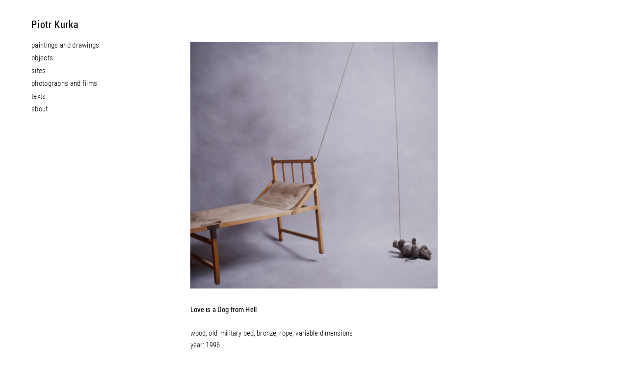

--- FILE ---
content_type: text/html; charset=UTF-8
request_url: https://piotrkurka.com/piotr_kurka_10/
body_size: 15452
content:
<!DOCTYPE html>
<html lang="en-US">
<head>
<meta charset="UTF-8">
<meta name="viewport" content="width=device-width, initial-scale=1.0, maximum-scale=1.0, user-scalable=no">

<title>Piotr Kurka — love is a dog from hell</title>

<link rel='dns-prefetch' href='//platform.instagram.com' />
<link rel='dns-prefetch' href='//s.w.org' />
<link rel='stylesheet' id='laycarousel-style-css'  href='https://piotrkurka.com/wp-content/plugins/laytheme-carousel/frontend/assets/css/frontend.style.css?ver=1.4.4' type='text/css' media='all' />
<style id='laycarousel-style-inline-css' type='text/css'>
.single-caption{padding-left:0px;}
			.lay-carousel-sink-parent .captions-wrap{ margin-top:0px; }
			.lay-carousel-sink-parent .numbers{ margin-top:0px;padding-right:0px; }
			.flickity-page-dots{ padding-top:10px; }.col .lay-carousel .slide-text{top:50%;bottom:auto;left:0;-webkit-transform:translateY(-50%);transform:translateY(-50%);}.lay-carousel .slide-text{ padding-left:0px; padding-right:0px; }.flickity-prev-next-button.next{ right:10px; }.flickity-prev-next-button.previous{ left:10px; }
</style>
<link rel='stylesheet' id='frontend-style-css'  href='https://piotrkurka.com/wp-content/themes/lay/frontend/assets/css/frontend.style.css?ver=2.9.5' type='text/css' media='all' />
<script type='text/javascript' src='https://piotrkurka.com/wp-includes/js/jquery/jquery.js?ver=1.12.4'></script>
<script type='text/javascript' src='https://piotrkurka.com/wp-includes/js/jquery/jquery-migrate.min.js?ver=1.4.1'></script>
<script type='text/javascript' src='https://piotrkurka.com/wp-content/themes/lay/frontend/assets/js/vendor.min.js?ver=2.9.5'></script>
<script type='text/javascript'>
/* <![CDATA[ */
var passedDataHistory = {"titleprefix":"Piotr Kurka \u2014 ","title":"Piotr Kurka"};
var frontendPassedData = {"wpapiroot":"https:\/\/piotrkurka.com\/wp-json\/","playicon":"","simple_parallax":"","templateDir":"https:\/\/piotrkurka.com\/wp-content\/themes\/lay","pa_type":"icon","show_arrows":"","pt_textformat":"","pt_position":"on-image","pd_position":"below-image","projectsMeta":"{\"1\":[{\"title\":\"the house of reading sun\",\"url\":\"https:\\\/\\\/piotrkurka.com\\\/the-house-of-reading-sun\\\/\",\"id\":1245,\"catid\":[1],\"thumb\":{\"_265\":\"https:\\\/\\\/piotrkurka.com\\\/wp-content\\\/uploads\\\/2024\\\/11\\\/Piotr_Kurka_ok\\u0142adki3-265x353.jpg\",\"_512\":\"https:\\\/\\\/piotrkurka.com\\\/wp-content\\\/uploads\\\/2024\\\/11\\\/Piotr_Kurka_ok\\u0142adki3.jpg\",\"_768\":\"https:\\\/\\\/piotrkurka.com\\\/wp-content\\\/uploads\\\/2024\\\/11\\\/Piotr_Kurka_ok\\u0142adki3.jpg\",\"_1024\":\"https:\\\/\\\/piotrkurka.com\\\/wp-content\\\/uploads\\\/2024\\\/11\\\/Piotr_Kurka_ok\\u0142adki3.jpg\",\"_1280\":\"https:\\\/\\\/piotrkurka.com\\\/wp-content\\\/uploads\\\/2024\\\/11\\\/Piotr_Kurka_ok\\u0142adki3.jpg\",\"_1920\":\"https:\\\/\\\/piotrkurka.com\\\/wp-content\\\/uploads\\\/2024\\\/11\\\/Piotr_Kurka_ok\\u0142adki3.jpg\",\"_2560\":\"https:\\\/\\\/piotrkurka.com\\\/wp-content\\\/uploads\\\/2024\\\/11\\\/Piotr_Kurka_ok\\u0142adki3.jpg\",\"_3200\":\"https:\\\/\\\/piotrkurka.com\\\/wp-content\\\/uploads\\\/2024\\\/11\\\/Piotr_Kurka_ok\\u0142adki3.jpg\",\"_3840\":\"https:\\\/\\\/piotrkurka.com\\\/wp-content\\\/uploads\\\/2024\\\/11\\\/Piotr_Kurka_ok\\u0142adki3.jpg\",\"_4096\":\"https:\\\/\\\/piotrkurka.com\\\/wp-content\\\/uploads\\\/2024\\\/11\\\/Piotr_Kurka_ok\\u0142adki3.jpg\",\"full\":\"https:\\\/\\\/piotrkurka.com\\\/wp-content\\\/uploads\\\/2024\\\/11\\\/Piotr_Kurka_ok\\u0142adki3.jpg\"},\"thumbar\":1.3333333333333333},{\"title\":\"opera dignitas\",\"url\":\"https:\\\/\\\/piotrkurka.com\\\/opera-dignitas\\\/\",\"id\":1244,\"catid\":[1],\"thumb\":{\"_265\":\"https:\\\/\\\/piotrkurka.com\\\/wp-content\\\/uploads\\\/2024\\\/11\\\/Piotr_Kurka_ok\\u0142adki1-265x353.jpg\",\"_512\":\"https:\\\/\\\/piotrkurka.com\\\/wp-content\\\/uploads\\\/2024\\\/11\\\/Piotr_Kurka_ok\\u0142adki1.jpg\",\"_768\":\"https:\\\/\\\/piotrkurka.com\\\/wp-content\\\/uploads\\\/2024\\\/11\\\/Piotr_Kurka_ok\\u0142adki1.jpg\",\"_1024\":\"https:\\\/\\\/piotrkurka.com\\\/wp-content\\\/uploads\\\/2024\\\/11\\\/Piotr_Kurka_ok\\u0142adki1.jpg\",\"_1280\":\"https:\\\/\\\/piotrkurka.com\\\/wp-content\\\/uploads\\\/2024\\\/11\\\/Piotr_Kurka_ok\\u0142adki1.jpg\",\"_1920\":\"https:\\\/\\\/piotrkurka.com\\\/wp-content\\\/uploads\\\/2024\\\/11\\\/Piotr_Kurka_ok\\u0142adki1.jpg\",\"_2560\":\"https:\\\/\\\/piotrkurka.com\\\/wp-content\\\/uploads\\\/2024\\\/11\\\/Piotr_Kurka_ok\\u0142adki1.jpg\",\"_3200\":\"https:\\\/\\\/piotrkurka.com\\\/wp-content\\\/uploads\\\/2024\\\/11\\\/Piotr_Kurka_ok\\u0142adki1.jpg\",\"_3840\":\"https:\\\/\\\/piotrkurka.com\\\/wp-content\\\/uploads\\\/2024\\\/11\\\/Piotr_Kurka_ok\\u0142adki1.jpg\",\"_4096\":\"https:\\\/\\\/piotrkurka.com\\\/wp-content\\\/uploads\\\/2024\\\/11\\\/Piotr_Kurka_ok\\u0142adki1.jpg\",\"full\":\"https:\\\/\\\/piotrkurka.com\\\/wp-content\\\/uploads\\\/2024\\\/11\\\/Piotr_Kurka_ok\\u0142adki1.jpg\"},\"thumbar\":1.3333333333333333},{\"title\":\"forest path\",\"url\":\"https:\\\/\\\/piotrkurka.com\\\/forest-path\\\/\",\"id\":1200,\"catid\":[1],\"thumb\":{\"_265\":\"https:\\\/\\\/piotrkurka.com\\\/wp-content\\\/uploads\\\/2020\\\/03\\\/Piotr_Kurka_ok\\u0142adka_10-265x353.jpg\",\"_512\":\"https:\\\/\\\/piotrkurka.com\\\/wp-content\\\/uploads\\\/2020\\\/03\\\/Piotr_Kurka_ok\\u0142adka_10.jpg\",\"_768\":\"https:\\\/\\\/piotrkurka.com\\\/wp-content\\\/uploads\\\/2020\\\/03\\\/Piotr_Kurka_ok\\u0142adka_10.jpg\",\"_1024\":\"https:\\\/\\\/piotrkurka.com\\\/wp-content\\\/uploads\\\/2020\\\/03\\\/Piotr_Kurka_ok\\u0142adka_10.jpg\",\"_1280\":\"https:\\\/\\\/piotrkurka.com\\\/wp-content\\\/uploads\\\/2020\\\/03\\\/Piotr_Kurka_ok\\u0142adka_10.jpg\",\"_1920\":\"https:\\\/\\\/piotrkurka.com\\\/wp-content\\\/uploads\\\/2020\\\/03\\\/Piotr_Kurka_ok\\u0142adka_10.jpg\",\"_2560\":\"https:\\\/\\\/piotrkurka.com\\\/wp-content\\\/uploads\\\/2020\\\/03\\\/Piotr_Kurka_ok\\u0142adka_10.jpg\",\"_3200\":\"https:\\\/\\\/piotrkurka.com\\\/wp-content\\\/uploads\\\/2020\\\/03\\\/Piotr_Kurka_ok\\u0142adka_10.jpg\",\"_3840\":\"https:\\\/\\\/piotrkurka.com\\\/wp-content\\\/uploads\\\/2020\\\/03\\\/Piotr_Kurka_ok\\u0142adka_10.jpg\",\"_4096\":\"https:\\\/\\\/piotrkurka.com\\\/wp-content\\\/uploads\\\/2020\\\/03\\\/Piotr_Kurka_ok\\u0142adka_10.jpg\",\"full\":\"https:\\\/\\\/piotrkurka.com\\\/wp-content\\\/uploads\\\/2020\\\/03\\\/Piotr_Kurka_ok\\u0142adka_10.jpg\"},\"thumbar\":1.3333333333333333},{\"title\":\"death of marylin monroe\",\"url\":\"https:\\\/\\\/piotrkurka.com\\\/death-of-marylin-monroe\\\/\",\"id\":1197,\"catid\":[1],\"thumb\":{\"_265\":\"https:\\\/\\\/piotrkurka.com\\\/wp-content\\\/uploads\\\/2020\\\/03\\\/Piotr_Kurka_ok\\u0142adka_9-265x353.jpg\",\"_512\":\"https:\\\/\\\/piotrkurka.com\\\/wp-content\\\/uploads\\\/2020\\\/03\\\/Piotr_Kurka_ok\\u0142adka_9.jpg\",\"_768\":\"https:\\\/\\\/piotrkurka.com\\\/wp-content\\\/uploads\\\/2020\\\/03\\\/Piotr_Kurka_ok\\u0142adka_9.jpg\",\"_1024\":\"https:\\\/\\\/piotrkurka.com\\\/wp-content\\\/uploads\\\/2020\\\/03\\\/Piotr_Kurka_ok\\u0142adka_9.jpg\",\"_1280\":\"https:\\\/\\\/piotrkurka.com\\\/wp-content\\\/uploads\\\/2020\\\/03\\\/Piotr_Kurka_ok\\u0142adka_9.jpg\",\"_1920\":\"https:\\\/\\\/piotrkurka.com\\\/wp-content\\\/uploads\\\/2020\\\/03\\\/Piotr_Kurka_ok\\u0142adka_9.jpg\",\"_2560\":\"https:\\\/\\\/piotrkurka.com\\\/wp-content\\\/uploads\\\/2020\\\/03\\\/Piotr_Kurka_ok\\u0142adka_9.jpg\",\"_3200\":\"https:\\\/\\\/piotrkurka.com\\\/wp-content\\\/uploads\\\/2020\\\/03\\\/Piotr_Kurka_ok\\u0142adka_9.jpg\",\"_3840\":\"https:\\\/\\\/piotrkurka.com\\\/wp-content\\\/uploads\\\/2020\\\/03\\\/Piotr_Kurka_ok\\u0142adka_9.jpg\",\"_4096\":\"https:\\\/\\\/piotrkurka.com\\\/wp-content\\\/uploads\\\/2020\\\/03\\\/Piotr_Kurka_ok\\u0142adka_9.jpg\",\"full\":\"https:\\\/\\\/piotrkurka.com\\\/wp-content\\\/uploads\\\/2020\\\/03\\\/Piotr_Kurka_ok\\u0142adka_9.jpg\"},\"thumbar\":1.3333333333333333},{\"title\":\"after the earthquake\",\"url\":\"https:\\\/\\\/piotrkurka.com\\\/after-the-earthquake\\\/\",\"id\":1193,\"catid\":[1],\"thumb\":{\"_265\":\"https:\\\/\\\/piotrkurka.com\\\/wp-content\\\/uploads\\\/2020\\\/03\\\/Piotr_Kurka_ok\\u0142adka_8-265x353.jpg\",\"_512\":\"https:\\\/\\\/piotrkurka.com\\\/wp-content\\\/uploads\\\/2020\\\/03\\\/Piotr_Kurka_ok\\u0142adka_8.jpg\",\"_768\":\"https:\\\/\\\/piotrkurka.com\\\/wp-content\\\/uploads\\\/2020\\\/03\\\/Piotr_Kurka_ok\\u0142adka_8.jpg\",\"_1024\":\"https:\\\/\\\/piotrkurka.com\\\/wp-content\\\/uploads\\\/2020\\\/03\\\/Piotr_Kurka_ok\\u0142adka_8.jpg\",\"_1280\":\"https:\\\/\\\/piotrkurka.com\\\/wp-content\\\/uploads\\\/2020\\\/03\\\/Piotr_Kurka_ok\\u0142adka_8.jpg\",\"_1920\":\"https:\\\/\\\/piotrkurka.com\\\/wp-content\\\/uploads\\\/2020\\\/03\\\/Piotr_Kurka_ok\\u0142adka_8.jpg\",\"_2560\":\"https:\\\/\\\/piotrkurka.com\\\/wp-content\\\/uploads\\\/2020\\\/03\\\/Piotr_Kurka_ok\\u0142adka_8.jpg\",\"_3200\":\"https:\\\/\\\/piotrkurka.com\\\/wp-content\\\/uploads\\\/2020\\\/03\\\/Piotr_Kurka_ok\\u0142adka_8.jpg\",\"_3840\":\"https:\\\/\\\/piotrkurka.com\\\/wp-content\\\/uploads\\\/2020\\\/03\\\/Piotr_Kurka_ok\\u0142adka_8.jpg\",\"_4096\":\"https:\\\/\\\/piotrkurka.com\\\/wp-content\\\/uploads\\\/2020\\\/03\\\/Piotr_Kurka_ok\\u0142adka_8.jpg\",\"full\":\"https:\\\/\\\/piotrkurka.com\\\/wp-content\\\/uploads\\\/2020\\\/03\\\/Piotr_Kurka_ok\\u0142adka_8.jpg\"},\"thumbar\":1.3333333333333333},{\"title\":\"biennale people\",\"url\":\"https:\\\/\\\/piotrkurka.com\\\/biennale-people\\\/\",\"id\":1190,\"catid\":[1],\"thumb\":{\"_265\":\"https:\\\/\\\/piotrkurka.com\\\/wp-content\\\/uploads\\\/2020\\\/03\\\/Piotr_Kurka_ok\\u0142adka_7-265x353.jpg\",\"_512\":\"https:\\\/\\\/piotrkurka.com\\\/wp-content\\\/uploads\\\/2020\\\/03\\\/Piotr_Kurka_ok\\u0142adka_7.jpg\",\"_768\":\"https:\\\/\\\/piotrkurka.com\\\/wp-content\\\/uploads\\\/2020\\\/03\\\/Piotr_Kurka_ok\\u0142adka_7.jpg\",\"_1024\":\"https:\\\/\\\/piotrkurka.com\\\/wp-content\\\/uploads\\\/2020\\\/03\\\/Piotr_Kurka_ok\\u0142adka_7.jpg\",\"_1280\":\"https:\\\/\\\/piotrkurka.com\\\/wp-content\\\/uploads\\\/2020\\\/03\\\/Piotr_Kurka_ok\\u0142adka_7.jpg\",\"_1920\":\"https:\\\/\\\/piotrkurka.com\\\/wp-content\\\/uploads\\\/2020\\\/03\\\/Piotr_Kurka_ok\\u0142adka_7.jpg\",\"_2560\":\"https:\\\/\\\/piotrkurka.com\\\/wp-content\\\/uploads\\\/2020\\\/03\\\/Piotr_Kurka_ok\\u0142adka_7.jpg\",\"_3200\":\"https:\\\/\\\/piotrkurka.com\\\/wp-content\\\/uploads\\\/2020\\\/03\\\/Piotr_Kurka_ok\\u0142adka_7.jpg\",\"_3840\":\"https:\\\/\\\/piotrkurka.com\\\/wp-content\\\/uploads\\\/2020\\\/03\\\/Piotr_Kurka_ok\\u0142adka_7.jpg\",\"_4096\":\"https:\\\/\\\/piotrkurka.com\\\/wp-content\\\/uploads\\\/2020\\\/03\\\/Piotr_Kurka_ok\\u0142adka_7.jpg\",\"full\":\"https:\\\/\\\/piotrkurka.com\\\/wp-content\\\/uploads\\\/2020\\\/03\\\/Piotr_Kurka_ok\\u0142adka_7.jpg\"},\"thumbar\":1.3333333333333333},{\"title\":\"paxmal\",\"url\":\"https:\\\/\\\/piotrkurka.com\\\/paxmal\\\/\",\"id\":1187,\"catid\":[1],\"thumb\":{\"_265\":\"https:\\\/\\\/piotrkurka.com\\\/wp-content\\\/uploads\\\/2020\\\/03\\\/Piotr_Kurka_ok\\u0142adka_6-265x353.jpg\",\"_512\":\"https:\\\/\\\/piotrkurka.com\\\/wp-content\\\/uploads\\\/2020\\\/03\\\/Piotr_Kurka_ok\\u0142adka_6.jpg\",\"_768\":\"https:\\\/\\\/piotrkurka.com\\\/wp-content\\\/uploads\\\/2020\\\/03\\\/Piotr_Kurka_ok\\u0142adka_6.jpg\",\"_1024\":\"https:\\\/\\\/piotrkurka.com\\\/wp-content\\\/uploads\\\/2020\\\/03\\\/Piotr_Kurka_ok\\u0142adka_6.jpg\",\"_1280\":\"https:\\\/\\\/piotrkurka.com\\\/wp-content\\\/uploads\\\/2020\\\/03\\\/Piotr_Kurka_ok\\u0142adka_6.jpg\",\"_1920\":\"https:\\\/\\\/piotrkurka.com\\\/wp-content\\\/uploads\\\/2020\\\/03\\\/Piotr_Kurka_ok\\u0142adka_6.jpg\",\"_2560\":\"https:\\\/\\\/piotrkurka.com\\\/wp-content\\\/uploads\\\/2020\\\/03\\\/Piotr_Kurka_ok\\u0142adka_6.jpg\",\"_3200\":\"https:\\\/\\\/piotrkurka.com\\\/wp-content\\\/uploads\\\/2020\\\/03\\\/Piotr_Kurka_ok\\u0142adka_6.jpg\",\"_3840\":\"https:\\\/\\\/piotrkurka.com\\\/wp-content\\\/uploads\\\/2020\\\/03\\\/Piotr_Kurka_ok\\u0142adka_6.jpg\",\"_4096\":\"https:\\\/\\\/piotrkurka.com\\\/wp-content\\\/uploads\\\/2020\\\/03\\\/Piotr_Kurka_ok\\u0142adka_6.jpg\",\"full\":\"https:\\\/\\\/piotrkurka.com\\\/wp-content\\\/uploads\\\/2020\\\/03\\\/Piotr_Kurka_ok\\u0142adka_6.jpg\"},\"thumbar\":1.3333333333333333},{\"title\":\"two and half crosses\",\"url\":\"https:\\\/\\\/piotrkurka.com\\\/two-and-half-crosses\\\/\",\"id\":1184,\"catid\":[1],\"thumb\":{\"_265\":\"https:\\\/\\\/piotrkurka.com\\\/wp-content\\\/uploads\\\/2020\\\/03\\\/Piotr_Kurka_ok\\u0142adkA_3-265x353.jpg\",\"_512\":\"https:\\\/\\\/piotrkurka.com\\\/wp-content\\\/uploads\\\/2020\\\/03\\\/Piotr_Kurka_ok\\u0142adkA_3.jpg\",\"_768\":\"https:\\\/\\\/piotrkurka.com\\\/wp-content\\\/uploads\\\/2020\\\/03\\\/Piotr_Kurka_ok\\u0142adkA_3.jpg\",\"_1024\":\"https:\\\/\\\/piotrkurka.com\\\/wp-content\\\/uploads\\\/2020\\\/03\\\/Piotr_Kurka_ok\\u0142adkA_3.jpg\",\"_1280\":\"https:\\\/\\\/piotrkurka.com\\\/wp-content\\\/uploads\\\/2020\\\/03\\\/Piotr_Kurka_ok\\u0142adkA_3.jpg\",\"_1920\":\"https:\\\/\\\/piotrkurka.com\\\/wp-content\\\/uploads\\\/2020\\\/03\\\/Piotr_Kurka_ok\\u0142adkA_3.jpg\",\"_2560\":\"https:\\\/\\\/piotrkurka.com\\\/wp-content\\\/uploads\\\/2020\\\/03\\\/Piotr_Kurka_ok\\u0142adkA_3.jpg\",\"_3200\":\"https:\\\/\\\/piotrkurka.com\\\/wp-content\\\/uploads\\\/2020\\\/03\\\/Piotr_Kurka_ok\\u0142adkA_3.jpg\",\"_3840\":\"https:\\\/\\\/piotrkurka.com\\\/wp-content\\\/uploads\\\/2020\\\/03\\\/Piotr_Kurka_ok\\u0142adkA_3.jpg\",\"_4096\":\"https:\\\/\\\/piotrkurka.com\\\/wp-content\\\/uploads\\\/2020\\\/03\\\/Piotr_Kurka_ok\\u0142adkA_3.jpg\",\"full\":\"https:\\\/\\\/piotrkurka.com\\\/wp-content\\\/uploads\\\/2020\\\/03\\\/Piotr_Kurka_ok\\u0142adkA_3.jpg\"},\"thumbar\":1.3333333333333333},{\"title\":\"kathmandu triennale\",\"url\":\"https:\\\/\\\/piotrkurka.com\\\/kathmandu-triennale-2\\\/\",\"id\":1181,\"catid\":[1],\"thumb\":{\"_265\":\"https:\\\/\\\/piotrkurka.com\\\/wp-content\\\/uploads\\\/2020\\\/03\\\/Piotr_Kurka_ok\\u0142adki-265x353.jpg\",\"_512\":\"https:\\\/\\\/piotrkurka.com\\\/wp-content\\\/uploads\\\/2020\\\/03\\\/Piotr_Kurka_ok\\u0142adki.jpg\",\"_768\":\"https:\\\/\\\/piotrkurka.com\\\/wp-content\\\/uploads\\\/2020\\\/03\\\/Piotr_Kurka_ok\\u0142adki.jpg\",\"_1024\":\"https:\\\/\\\/piotrkurka.com\\\/wp-content\\\/uploads\\\/2020\\\/03\\\/Piotr_Kurka_ok\\u0142adki.jpg\",\"_1280\":\"https:\\\/\\\/piotrkurka.com\\\/wp-content\\\/uploads\\\/2020\\\/03\\\/Piotr_Kurka_ok\\u0142adki.jpg\",\"_1920\":\"https:\\\/\\\/piotrkurka.com\\\/wp-content\\\/uploads\\\/2020\\\/03\\\/Piotr_Kurka_ok\\u0142adki.jpg\",\"_2560\":\"https:\\\/\\\/piotrkurka.com\\\/wp-content\\\/uploads\\\/2020\\\/03\\\/Piotr_Kurka_ok\\u0142adki.jpg\",\"_3200\":\"https:\\\/\\\/piotrkurka.com\\\/wp-content\\\/uploads\\\/2020\\\/03\\\/Piotr_Kurka_ok\\u0142adki.jpg\",\"_3840\":\"https:\\\/\\\/piotrkurka.com\\\/wp-content\\\/uploads\\\/2020\\\/03\\\/Piotr_Kurka_ok\\u0142adki.jpg\",\"_4096\":\"https:\\\/\\\/piotrkurka.com\\\/wp-content\\\/uploads\\\/2020\\\/03\\\/Piotr_Kurka_ok\\u0142adki.jpg\",\"full\":\"https:\\\/\\\/piotrkurka.com\\\/wp-content\\\/uploads\\\/2020\\\/03\\\/Piotr_Kurka_ok\\u0142adki.jpg\"},\"thumbar\":1.3333333333333333},{\"title\":\"silent performance\",\"url\":\"https:\\\/\\\/piotrkurka.com\\\/silent-performance\\\/\",\"id\":1178,\"catid\":[1],\"thumb\":{\"_265\":\"https:\\\/\\\/piotrkurka.com\\\/wp-content\\\/uploads\\\/2020\\\/03\\\/Piotr_Kurka_ok\\u0142adks_silent-265x353.jpg\",\"_512\":\"https:\\\/\\\/piotrkurka.com\\\/wp-content\\\/uploads\\\/2020\\\/03\\\/Piotr_Kurka_ok\\u0142adks_silent.jpg\",\"_768\":\"https:\\\/\\\/piotrkurka.com\\\/wp-content\\\/uploads\\\/2020\\\/03\\\/Piotr_Kurka_ok\\u0142adks_silent.jpg\",\"_1024\":\"https:\\\/\\\/piotrkurka.com\\\/wp-content\\\/uploads\\\/2020\\\/03\\\/Piotr_Kurka_ok\\u0142adks_silent.jpg\",\"_1280\":\"https:\\\/\\\/piotrkurka.com\\\/wp-content\\\/uploads\\\/2020\\\/03\\\/Piotr_Kurka_ok\\u0142adks_silent.jpg\",\"_1920\":\"https:\\\/\\\/piotrkurka.com\\\/wp-content\\\/uploads\\\/2020\\\/03\\\/Piotr_Kurka_ok\\u0142adks_silent.jpg\",\"_2560\":\"https:\\\/\\\/piotrkurka.com\\\/wp-content\\\/uploads\\\/2020\\\/03\\\/Piotr_Kurka_ok\\u0142adks_silent.jpg\",\"_3200\":\"https:\\\/\\\/piotrkurka.com\\\/wp-content\\\/uploads\\\/2020\\\/03\\\/Piotr_Kurka_ok\\u0142adks_silent.jpg\",\"_3840\":\"https:\\\/\\\/piotrkurka.com\\\/wp-content\\\/uploads\\\/2020\\\/03\\\/Piotr_Kurka_ok\\u0142adks_silent.jpg\",\"_4096\":\"https:\\\/\\\/piotrkurka.com\\\/wp-content\\\/uploads\\\/2020\\\/03\\\/Piotr_Kurka_ok\\u0142adks_silent.jpg\",\"full\":\"https:\\\/\\\/piotrkurka.com\\\/wp-content\\\/uploads\\\/2020\\\/03\\\/Piotr_Kurka_ok\\u0142adks_silent.jpg\"},\"thumbar\":1.3333333333333333},{\"title\":\"kathmandu triennale\",\"url\":\"https:\\\/\\\/piotrkurka.com\\\/kathmandu-triennale\\\/\",\"id\":1175,\"catid\":[1],\"thumb\":{\"_265\":\"https:\\\/\\\/piotrkurka.com\\\/wp-content\\\/uploads\\\/2020\\\/03\\\/Piotr_Kurka_KATHMANDU-265x353.jpg\",\"_512\":\"https:\\\/\\\/piotrkurka.com\\\/wp-content\\\/uploads\\\/2020\\\/03\\\/Piotr_Kurka_KATHMANDU.jpg\",\"_768\":\"https:\\\/\\\/piotrkurka.com\\\/wp-content\\\/uploads\\\/2020\\\/03\\\/Piotr_Kurka_KATHMANDU.jpg\",\"_1024\":\"https:\\\/\\\/piotrkurka.com\\\/wp-content\\\/uploads\\\/2020\\\/03\\\/Piotr_Kurka_KATHMANDU.jpg\",\"_1280\":\"https:\\\/\\\/piotrkurka.com\\\/wp-content\\\/uploads\\\/2020\\\/03\\\/Piotr_Kurka_KATHMANDU.jpg\",\"_1920\":\"https:\\\/\\\/piotrkurka.com\\\/wp-content\\\/uploads\\\/2020\\\/03\\\/Piotr_Kurka_KATHMANDU.jpg\",\"_2560\":\"https:\\\/\\\/piotrkurka.com\\\/wp-content\\\/uploads\\\/2020\\\/03\\\/Piotr_Kurka_KATHMANDU.jpg\",\"_3200\":\"https:\\\/\\\/piotrkurka.com\\\/wp-content\\\/uploads\\\/2020\\\/03\\\/Piotr_Kurka_KATHMANDU.jpg\",\"_3840\":\"https:\\\/\\\/piotrkurka.com\\\/wp-content\\\/uploads\\\/2020\\\/03\\\/Piotr_Kurka_KATHMANDU.jpg\",\"_4096\":\"https:\\\/\\\/piotrkurka.com\\\/wp-content\\\/uploads\\\/2020\\\/03\\\/Piotr_Kurka_KATHMANDU.jpg\",\"full\":\"https:\\\/\\\/piotrkurka.com\\\/wp-content\\\/uploads\\\/2020\\\/03\\\/Piotr_Kurka_KATHMANDU.jpg\"},\"thumbar\":1.3333333333333333},{\"title\":\"ANG\",\"url\":\"https:\\\/\\\/piotrkurka.com\\\/the-end-of-law\\\/\",\"id\":1155,\"catid\":[1],\"thumb\":{\"_265\":\"https:\\\/\\\/piotrkurka.com\\\/wp-content\\\/uploads\\\/2020\\\/02\\\/ok\\u0142adki_jasne-17-265x353.jpg\",\"_512\":\"https:\\\/\\\/piotrkurka.com\\\/wp-content\\\/uploads\\\/2020\\\/02\\\/ok\\u0142adki_jasne-17-512x683.jpg\",\"_768\":\"https:\\\/\\\/piotrkurka.com\\\/wp-content\\\/uploads\\\/2020\\\/02\\\/ok\\u0142adki_jasne-17-768x1024.jpg\",\"_1024\":\"https:\\\/\\\/piotrkurka.com\\\/wp-content\\\/uploads\\\/2020\\\/02\\\/ok\\u0142adki_jasne-17-1024x1366.jpg\",\"_1280\":\"https:\\\/\\\/piotrkurka.com\\\/wp-content\\\/uploads\\\/2020\\\/02\\\/ok\\u0142adki_jasne-17.jpg\",\"_1920\":\"https:\\\/\\\/piotrkurka.com\\\/wp-content\\\/uploads\\\/2020\\\/02\\\/ok\\u0142adki_jasne-17.jpg\",\"_2560\":\"https:\\\/\\\/piotrkurka.com\\\/wp-content\\\/uploads\\\/2020\\\/02\\\/ok\\u0142adki_jasne-17.jpg\",\"_3200\":\"https:\\\/\\\/piotrkurka.com\\\/wp-content\\\/uploads\\\/2020\\\/02\\\/ok\\u0142adki_jasne-17.jpg\",\"_3840\":\"https:\\\/\\\/piotrkurka.com\\\/wp-content\\\/uploads\\\/2020\\\/02\\\/ok\\u0142adki_jasne-17.jpg\",\"_4096\":\"https:\\\/\\\/piotrkurka.com\\\/wp-content\\\/uploads\\\/2020\\\/02\\\/ok\\u0142adki_jasne-17.jpg\",\"full\":\"https:\\\/\\\/piotrkurka.com\\\/wp-content\\\/uploads\\\/2020\\\/02\\\/ok\\u0142adki_jasne-17.jpg\"},\"thumbar\":1.3336},{\"title\":\"new wolves\",\"url\":\"https:\\\/\\\/piotrkurka.com\\\/new-wolves\\\/\",\"id\":1147,\"catid\":[1],\"thumb\":{\"_265\":\"https:\\\/\\\/piotrkurka.com\\\/wp-content\\\/uploads\\\/2020\\\/02\\\/Piotr_Kurka_ok\\u0142adka-265x353.jpg\",\"_512\":\"https:\\\/\\\/piotrkurka.com\\\/wp-content\\\/uploads\\\/2020\\\/02\\\/Piotr_Kurka_ok\\u0142adka.jpg\",\"_768\":\"https:\\\/\\\/piotrkurka.com\\\/wp-content\\\/uploads\\\/2020\\\/02\\\/Piotr_Kurka_ok\\u0142adka.jpg\",\"_1024\":\"https:\\\/\\\/piotrkurka.com\\\/wp-content\\\/uploads\\\/2020\\\/02\\\/Piotr_Kurka_ok\\u0142adka.jpg\",\"_1280\":\"https:\\\/\\\/piotrkurka.com\\\/wp-content\\\/uploads\\\/2020\\\/02\\\/Piotr_Kurka_ok\\u0142adka.jpg\",\"_1920\":\"https:\\\/\\\/piotrkurka.com\\\/wp-content\\\/uploads\\\/2020\\\/02\\\/Piotr_Kurka_ok\\u0142adka.jpg\",\"_2560\":\"https:\\\/\\\/piotrkurka.com\\\/wp-content\\\/uploads\\\/2020\\\/02\\\/Piotr_Kurka_ok\\u0142adka.jpg\",\"_3200\":\"https:\\\/\\\/piotrkurka.com\\\/wp-content\\\/uploads\\\/2020\\\/02\\\/Piotr_Kurka_ok\\u0142adka.jpg\",\"_3840\":\"https:\\\/\\\/piotrkurka.com\\\/wp-content\\\/uploads\\\/2020\\\/02\\\/Piotr_Kurka_ok\\u0142adka.jpg\",\"_4096\":\"https:\\\/\\\/piotrkurka.com\\\/wp-content\\\/uploads\\\/2020\\\/02\\\/Piotr_Kurka_ok\\u0142adka.jpg\",\"full\":\"https:\\\/\\\/piotrkurka.com\\\/wp-content\\\/uploads\\\/2020\\\/02\\\/Piotr_Kurka_ok\\u0142adka.jpg\"},\"thumbar\":1.3333333333333333},{\"title\":\"the movie\",\"url\":\"https:\\\/\\\/piotrkurka.com\\\/the-movie\\\/\",\"id\":957,\"catid\":[1],\"thumb\":{\"_265\":\"https:\\\/\\\/piotrkurka.com\\\/wp-content\\\/uploads\\\/2020\\\/01\\\/the_movie_ok\\u0142adka-265x353.jpg\",\"_512\":\"https:\\\/\\\/piotrkurka.com\\\/wp-content\\\/uploads\\\/2020\\\/01\\\/the_movie_ok\\u0142adka.jpg\",\"_768\":\"https:\\\/\\\/piotrkurka.com\\\/wp-content\\\/uploads\\\/2020\\\/01\\\/the_movie_ok\\u0142adka.jpg\",\"_1024\":\"https:\\\/\\\/piotrkurka.com\\\/wp-content\\\/uploads\\\/2020\\\/01\\\/the_movie_ok\\u0142adka.jpg\",\"_1280\":\"https:\\\/\\\/piotrkurka.com\\\/wp-content\\\/uploads\\\/2020\\\/01\\\/the_movie_ok\\u0142adka.jpg\",\"_1920\":\"https:\\\/\\\/piotrkurka.com\\\/wp-content\\\/uploads\\\/2020\\\/01\\\/the_movie_ok\\u0142adka.jpg\",\"_2560\":\"https:\\\/\\\/piotrkurka.com\\\/wp-content\\\/uploads\\\/2020\\\/01\\\/the_movie_ok\\u0142adka.jpg\",\"_3200\":\"https:\\\/\\\/piotrkurka.com\\\/wp-content\\\/uploads\\\/2020\\\/01\\\/the_movie_ok\\u0142adka.jpg\",\"_3840\":\"https:\\\/\\\/piotrkurka.com\\\/wp-content\\\/uploads\\\/2020\\\/01\\\/the_movie_ok\\u0142adka.jpg\",\"_4096\":\"https:\\\/\\\/piotrkurka.com\\\/wp-content\\\/uploads\\\/2020\\\/01\\\/the_movie_ok\\u0142adka.jpg\",\"full\":\"https:\\\/\\\/piotrkurka.com\\\/wp-content\\\/uploads\\\/2020\\\/01\\\/the_movie_ok\\u0142adka.jpg\"},\"thumbar\":1.3333333333333333},{\"title\":\"drop of water doesn\\u2019t cool my grasping courage\",\"url\":\"https:\\\/\\\/piotrkurka.com\\\/sites_37\\\/\",\"id\":782,\"catid\":[1],\"thumb\":{\"_265\":\"https:\\\/\\\/piotrkurka.com\\\/wp-content\\\/uploads\\\/2020\\\/01\\\/Piotr_Kurka_ok\\u0142adka_53A-265x353.jpg\",\"_512\":\"https:\\\/\\\/piotrkurka.com\\\/wp-content\\\/uploads\\\/2020\\\/01\\\/Piotr_Kurka_ok\\u0142adka_53A.jpg\",\"_768\":\"https:\\\/\\\/piotrkurka.com\\\/wp-content\\\/uploads\\\/2020\\\/01\\\/Piotr_Kurka_ok\\u0142adka_53A.jpg\",\"_1024\":\"https:\\\/\\\/piotrkurka.com\\\/wp-content\\\/uploads\\\/2020\\\/01\\\/Piotr_Kurka_ok\\u0142adka_53A.jpg\",\"_1280\":\"https:\\\/\\\/piotrkurka.com\\\/wp-content\\\/uploads\\\/2020\\\/01\\\/Piotr_Kurka_ok\\u0142adka_53A.jpg\",\"_1920\":\"https:\\\/\\\/piotrkurka.com\\\/wp-content\\\/uploads\\\/2020\\\/01\\\/Piotr_Kurka_ok\\u0142adka_53A.jpg\",\"_2560\":\"https:\\\/\\\/piotrkurka.com\\\/wp-content\\\/uploads\\\/2020\\\/01\\\/Piotr_Kurka_ok\\u0142adka_53A.jpg\",\"_3200\":\"https:\\\/\\\/piotrkurka.com\\\/wp-content\\\/uploads\\\/2020\\\/01\\\/Piotr_Kurka_ok\\u0142adka_53A.jpg\",\"_3840\":\"https:\\\/\\\/piotrkurka.com\\\/wp-content\\\/uploads\\\/2020\\\/01\\\/Piotr_Kurka_ok\\u0142adka_53A.jpg\",\"_4096\":\"https:\\\/\\\/piotrkurka.com\\\/wp-content\\\/uploads\\\/2020\\\/01\\\/Piotr_Kurka_ok\\u0142adka_53A.jpg\",\"full\":\"https:\\\/\\\/piotrkurka.com\\\/wp-content\\\/uploads\\\/2020\\\/01\\\/Piotr_Kurka_ok\\u0142adka_53A.jpg\"},\"thumbar\":1.3333333333333333},{\"title\":\"circle\",\"url\":\"https:\\\/\\\/piotrkurka.com\\\/photo_23\\\/\",\"id\":638,\"catid\":[1],\"thumb\":{\"_265\":\"https:\\\/\\\/piotrkurka.com\\\/wp-content\\\/uploads\\\/2020\\\/01\\\/Piotr_Kurka_ok\\u0142adki-265x353.jpg\",\"_512\":\"https:\\\/\\\/piotrkurka.com\\\/wp-content\\\/uploads\\\/2020\\\/01\\\/Piotr_Kurka_ok\\u0142adki.jpg\",\"_768\":\"https:\\\/\\\/piotrkurka.com\\\/wp-content\\\/uploads\\\/2020\\\/01\\\/Piotr_Kurka_ok\\u0142adki.jpg\",\"_1024\":\"https:\\\/\\\/piotrkurka.com\\\/wp-content\\\/uploads\\\/2020\\\/01\\\/Piotr_Kurka_ok\\u0142adki.jpg\",\"_1280\":\"https:\\\/\\\/piotrkurka.com\\\/wp-content\\\/uploads\\\/2020\\\/01\\\/Piotr_Kurka_ok\\u0142adki.jpg\",\"_1920\":\"https:\\\/\\\/piotrkurka.com\\\/wp-content\\\/uploads\\\/2020\\\/01\\\/Piotr_Kurka_ok\\u0142adki.jpg\",\"_2560\":\"https:\\\/\\\/piotrkurka.com\\\/wp-content\\\/uploads\\\/2020\\\/01\\\/Piotr_Kurka_ok\\u0142adki.jpg\",\"_3200\":\"https:\\\/\\\/piotrkurka.com\\\/wp-content\\\/uploads\\\/2020\\\/01\\\/Piotr_Kurka_ok\\u0142adki.jpg\",\"_3840\":\"https:\\\/\\\/piotrkurka.com\\\/wp-content\\\/uploads\\\/2020\\\/01\\\/Piotr_Kurka_ok\\u0142adki.jpg\",\"_4096\":\"https:\\\/\\\/piotrkurka.com\\\/wp-content\\\/uploads\\\/2020\\\/01\\\/Piotr_Kurka_ok\\u0142adki.jpg\",\"full\":\"https:\\\/\\\/piotrkurka.com\\\/wp-content\\\/uploads\\\/2020\\\/01\\\/Piotr_Kurka_ok\\u0142adki.jpg\"},\"thumbar\":1.3333333333333333},{\"title\":\"circle\",\"url\":\"https:\\\/\\\/piotrkurka.com\\\/photo_22\\\/\",\"id\":634,\"catid\":[1],\"thumb\":{\"_265\":\"https:\\\/\\\/piotrkurka.com\\\/wp-content\\\/uploads\\\/2020\\\/01\\\/Piotr_Kurka_ok\\u0142adka_22-265x353.jpg\",\"_512\":\"https:\\\/\\\/piotrkurka.com\\\/wp-content\\\/uploads\\\/2020\\\/01\\\/Piotr_Kurka_ok\\u0142adka_22.jpg\",\"_768\":\"https:\\\/\\\/piotrkurka.com\\\/wp-content\\\/uploads\\\/2020\\\/01\\\/Piotr_Kurka_ok\\u0142adka_22.jpg\",\"_1024\":\"https:\\\/\\\/piotrkurka.com\\\/wp-content\\\/uploads\\\/2020\\\/01\\\/Piotr_Kurka_ok\\u0142adka_22.jpg\",\"_1280\":\"https:\\\/\\\/piotrkurka.com\\\/wp-content\\\/uploads\\\/2020\\\/01\\\/Piotr_Kurka_ok\\u0142adka_22.jpg\",\"_1920\":\"https:\\\/\\\/piotrkurka.com\\\/wp-content\\\/uploads\\\/2020\\\/01\\\/Piotr_Kurka_ok\\u0142adka_22.jpg\",\"_2560\":\"https:\\\/\\\/piotrkurka.com\\\/wp-content\\\/uploads\\\/2020\\\/01\\\/Piotr_Kurka_ok\\u0142adka_22.jpg\",\"_3200\":\"https:\\\/\\\/piotrkurka.com\\\/wp-content\\\/uploads\\\/2020\\\/01\\\/Piotr_Kurka_ok\\u0142adka_22.jpg\",\"_3840\":\"https:\\\/\\\/piotrkurka.com\\\/wp-content\\\/uploads\\\/2020\\\/01\\\/Piotr_Kurka_ok\\u0142adka_22.jpg\",\"_4096\":\"https:\\\/\\\/piotrkurka.com\\\/wp-content\\\/uploads\\\/2020\\\/01\\\/Piotr_Kurka_ok\\u0142adka_22.jpg\",\"full\":\"https:\\\/\\\/piotrkurka.com\\\/wp-content\\\/uploads\\\/2020\\\/01\\\/Piotr_Kurka_ok\\u0142adka_22.jpg\"},\"thumbar\":1.3333333333333333},{\"title\":\"edgar allan poe\",\"url\":\"https:\\\/\\\/piotrkurka.com\\\/photo_21\\\/\",\"id\":628,\"catid\":[1],\"thumb\":{\"_265\":\"https:\\\/\\\/piotrkurka.com\\\/wp-content\\\/uploads\\\/2020\\\/01\\\/Piotr_Kurka_ok\\u0142ada_22-265x353.jpg\",\"_512\":\"https:\\\/\\\/piotrkurka.com\\\/wp-content\\\/uploads\\\/2020\\\/01\\\/Piotr_Kurka_ok\\u0142ada_22.jpg\",\"_768\":\"https:\\\/\\\/piotrkurka.com\\\/wp-content\\\/uploads\\\/2020\\\/01\\\/Piotr_Kurka_ok\\u0142ada_22.jpg\",\"_1024\":\"https:\\\/\\\/piotrkurka.com\\\/wp-content\\\/uploads\\\/2020\\\/01\\\/Piotr_Kurka_ok\\u0142ada_22.jpg\",\"_1280\":\"https:\\\/\\\/piotrkurka.com\\\/wp-content\\\/uploads\\\/2020\\\/01\\\/Piotr_Kurka_ok\\u0142ada_22.jpg\",\"_1920\":\"https:\\\/\\\/piotrkurka.com\\\/wp-content\\\/uploads\\\/2020\\\/01\\\/Piotr_Kurka_ok\\u0142ada_22.jpg\",\"_2560\":\"https:\\\/\\\/piotrkurka.com\\\/wp-content\\\/uploads\\\/2020\\\/01\\\/Piotr_Kurka_ok\\u0142ada_22.jpg\",\"_3200\":\"https:\\\/\\\/piotrkurka.com\\\/wp-content\\\/uploads\\\/2020\\\/01\\\/Piotr_Kurka_ok\\u0142ada_22.jpg\",\"_3840\":\"https:\\\/\\\/piotrkurka.com\\\/wp-content\\\/uploads\\\/2020\\\/01\\\/Piotr_Kurka_ok\\u0142ada_22.jpg\",\"_4096\":\"https:\\\/\\\/piotrkurka.com\\\/wp-content\\\/uploads\\\/2020\\\/01\\\/Piotr_Kurka_ok\\u0142ada_22.jpg\",\"full\":\"https:\\\/\\\/piotrkurka.com\\\/wp-content\\\/uploads\\\/2020\\\/01\\\/Piotr_Kurka_ok\\u0142ada_22.jpg\"},\"thumbar\":1.3333333333333333},{\"title\":\"malcolm lowry\",\"url\":\"https:\\\/\\\/piotrkurka.com\\\/photo_20\\\/\",\"id\":625,\"catid\":[1],\"thumb\":{\"_265\":\"https:\\\/\\\/piotrkurka.com\\\/wp-content\\\/uploads\\\/2020\\\/01\\\/Piotr_Kurka_ok\\u0142adkA-265x353.jpg\",\"_512\":\"https:\\\/\\\/piotrkurka.com\\\/wp-content\\\/uploads\\\/2020\\\/01\\\/Piotr_Kurka_ok\\u0142adkA.jpg\",\"_768\":\"https:\\\/\\\/piotrkurka.com\\\/wp-content\\\/uploads\\\/2020\\\/01\\\/Piotr_Kurka_ok\\u0142adkA.jpg\",\"_1024\":\"https:\\\/\\\/piotrkurka.com\\\/wp-content\\\/uploads\\\/2020\\\/01\\\/Piotr_Kurka_ok\\u0142adkA.jpg\",\"_1280\":\"https:\\\/\\\/piotrkurka.com\\\/wp-content\\\/uploads\\\/2020\\\/01\\\/Piotr_Kurka_ok\\u0142adkA.jpg\",\"_1920\":\"https:\\\/\\\/piotrkurka.com\\\/wp-content\\\/uploads\\\/2020\\\/01\\\/Piotr_Kurka_ok\\u0142adkA.jpg\",\"_2560\":\"https:\\\/\\\/piotrkurka.com\\\/wp-content\\\/uploads\\\/2020\\\/01\\\/Piotr_Kurka_ok\\u0142adkA.jpg\",\"_3200\":\"https:\\\/\\\/piotrkurka.com\\\/wp-content\\\/uploads\\\/2020\\\/01\\\/Piotr_Kurka_ok\\u0142adkA.jpg\",\"_3840\":\"https:\\\/\\\/piotrkurka.com\\\/wp-content\\\/uploads\\\/2020\\\/01\\\/Piotr_Kurka_ok\\u0142adkA.jpg\",\"_4096\":\"https:\\\/\\\/piotrkurka.com\\\/wp-content\\\/uploads\\\/2020\\\/01\\\/Piotr_Kurka_ok\\u0142adkA.jpg\",\"full\":\"https:\\\/\\\/piotrkurka.com\\\/wp-content\\\/uploads\\\/2020\\\/01\\\/Piotr_Kurka_ok\\u0142adkA.jpg\"},\"thumbar\":1.3333333333333333},{\"title\":\"the museum\",\"url\":\"https:\\\/\\\/piotrkurka.com\\\/photo-19\\\/\",\"id\":622,\"catid\":[1],\"thumb\":{\"_265\":\"https:\\\/\\\/piotrkurka.com\\\/wp-content\\\/uploads\\\/2020\\\/01\\\/Piotr_Kurka_ok\\u0142adka_19-265x353.jpg\",\"_512\":\"https:\\\/\\\/piotrkurka.com\\\/wp-content\\\/uploads\\\/2020\\\/01\\\/Piotr_Kurka_ok\\u0142adka_19.jpg\",\"_768\":\"https:\\\/\\\/piotrkurka.com\\\/wp-content\\\/uploads\\\/2020\\\/01\\\/Piotr_Kurka_ok\\u0142adka_19.jpg\",\"_1024\":\"https:\\\/\\\/piotrkurka.com\\\/wp-content\\\/uploads\\\/2020\\\/01\\\/Piotr_Kurka_ok\\u0142adka_19.jpg\",\"_1280\":\"https:\\\/\\\/piotrkurka.com\\\/wp-content\\\/uploads\\\/2020\\\/01\\\/Piotr_Kurka_ok\\u0142adka_19.jpg\",\"_1920\":\"https:\\\/\\\/piotrkurka.com\\\/wp-content\\\/uploads\\\/2020\\\/01\\\/Piotr_Kurka_ok\\u0142adka_19.jpg\",\"_2560\":\"https:\\\/\\\/piotrkurka.com\\\/wp-content\\\/uploads\\\/2020\\\/01\\\/Piotr_Kurka_ok\\u0142adka_19.jpg\",\"_3200\":\"https:\\\/\\\/piotrkurka.com\\\/wp-content\\\/uploads\\\/2020\\\/01\\\/Piotr_Kurka_ok\\u0142adka_19.jpg\",\"_3840\":\"https:\\\/\\\/piotrkurka.com\\\/wp-content\\\/uploads\\\/2020\\\/01\\\/Piotr_Kurka_ok\\u0142adka_19.jpg\",\"_4096\":\"https:\\\/\\\/piotrkurka.com\\\/wp-content\\\/uploads\\\/2020\\\/01\\\/Piotr_Kurka_ok\\u0142adka_19.jpg\",\"full\":\"https:\\\/\\\/piotrkurka.com\\\/wp-content\\\/uploads\\\/2020\\\/01\\\/Piotr_Kurka_ok\\u0142adka_19.jpg\"},\"thumbar\":1.3333333333333333},{\"title\":\"Sir Ernest Shackleton\u2019s Dream\",\"url\":\"https:\\\/\\\/piotrkurka.com\\\/sites_36\\\/\",\"id\":423,\"catid\":[1],\"thumb\":{\"_265\":\"https:\\\/\\\/piotrkurka.com\\\/wp-content\\\/uploads\\\/2020\\\/01\\\/Piotr_Kurka_ok\\u0142adka_ok\\u0142adka-265x353.jpg\",\"_512\":\"https:\\\/\\\/piotrkurka.com\\\/wp-content\\\/uploads\\\/2020\\\/01\\\/Piotr_Kurka_ok\\u0142adka_ok\\u0142adka.jpg\",\"_768\":\"https:\\\/\\\/piotrkurka.com\\\/wp-content\\\/uploads\\\/2020\\\/01\\\/Piotr_Kurka_ok\\u0142adka_ok\\u0142adka.jpg\",\"_1024\":\"https:\\\/\\\/piotrkurka.com\\\/wp-content\\\/uploads\\\/2020\\\/01\\\/Piotr_Kurka_ok\\u0142adka_ok\\u0142adka.jpg\",\"_1280\":\"https:\\\/\\\/piotrkurka.com\\\/wp-content\\\/uploads\\\/2020\\\/01\\\/Piotr_Kurka_ok\\u0142adka_ok\\u0142adka.jpg\",\"_1920\":\"https:\\\/\\\/piotrkurka.com\\\/wp-content\\\/uploads\\\/2020\\\/01\\\/Piotr_Kurka_ok\\u0142adka_ok\\u0142adka.jpg\",\"_2560\":\"https:\\\/\\\/piotrkurka.com\\\/wp-content\\\/uploads\\\/2020\\\/01\\\/Piotr_Kurka_ok\\u0142adka_ok\\u0142adka.jpg\",\"_3200\":\"https:\\\/\\\/piotrkurka.com\\\/wp-content\\\/uploads\\\/2020\\\/01\\\/Piotr_Kurka_ok\\u0142adka_ok\\u0142adka.jpg\",\"_3840\":\"https:\\\/\\\/piotrkurka.com\\\/wp-content\\\/uploads\\\/2020\\\/01\\\/Piotr_Kurka_ok\\u0142adka_ok\\u0142adka.jpg\",\"_4096\":\"https:\\\/\\\/piotrkurka.com\\\/wp-content\\\/uploads\\\/2020\\\/01\\\/Piotr_Kurka_ok\\u0142adka_ok\\u0142adka.jpg\",\"full\":\"https:\\\/\\\/piotrkurka.com\\\/wp-content\\\/uploads\\\/2020\\\/01\\\/Piotr_Kurka_ok\\u0142adka_ok\\u0142adka.jpg\"},\"thumbar\":1.3333333333333333},{\"title\":\"assembly\",\"url\":\"https:\\\/\\\/piotrkurka.com\\\/sites_36-3\\\/\",\"id\":1222,\"catid\":[1],\"thumb\":{\"_265\":\"https:\\\/\\\/piotrkurka.com\\\/wp-content\\\/uploads\\\/2020\\\/01\\\/sites_36-265x353.jpg\",\"_512\":\"https:\\\/\\\/piotrkurka.com\\\/wp-content\\\/uploads\\\/2020\\\/01\\\/sites_36.jpg\",\"_768\":\"https:\\\/\\\/piotrkurka.com\\\/wp-content\\\/uploads\\\/2020\\\/01\\\/sites_36.jpg\",\"_1024\":\"https:\\\/\\\/piotrkurka.com\\\/wp-content\\\/uploads\\\/2020\\\/01\\\/sites_36.jpg\",\"_1280\":\"https:\\\/\\\/piotrkurka.com\\\/wp-content\\\/uploads\\\/2020\\\/01\\\/sites_36.jpg\",\"_1920\":\"https:\\\/\\\/piotrkurka.com\\\/wp-content\\\/uploads\\\/2020\\\/01\\\/sites_36.jpg\",\"_2560\":\"https:\\\/\\\/piotrkurka.com\\\/wp-content\\\/uploads\\\/2020\\\/01\\\/sites_36.jpg\",\"_3200\":\"https:\\\/\\\/piotrkurka.com\\\/wp-content\\\/uploads\\\/2020\\\/01\\\/sites_36.jpg\",\"_3840\":\"https:\\\/\\\/piotrkurka.com\\\/wp-content\\\/uploads\\\/2020\\\/01\\\/sites_36.jpg\",\"_4096\":\"https:\\\/\\\/piotrkurka.com\\\/wp-content\\\/uploads\\\/2020\\\/01\\\/sites_36.jpg\",\"full\":\"https:\\\/\\\/piotrkurka.com\\\/wp-content\\\/uploads\\\/2020\\\/01\\\/sites_36.jpg\"},\"thumbar\":1.3333333333333333},{\"title\":\"murderers & sorcerers\",\"url\":\"https:\\\/\\\/piotrkurka.com\\\/photo_18\\\/\",\"id\":421,\"catid\":[1],\"thumb\":{\"_265\":\"https:\\\/\\\/piotrkurka.com\\\/wp-content\\\/uploads\\\/2020\\\/01\\\/photo_18-265x353.jpg\",\"_512\":\"https:\\\/\\\/piotrkurka.com\\\/wp-content\\\/uploads\\\/2020\\\/01\\\/photo_18.jpg\",\"_768\":\"https:\\\/\\\/piotrkurka.com\\\/wp-content\\\/uploads\\\/2020\\\/01\\\/photo_18.jpg\",\"_1024\":\"https:\\\/\\\/piotrkurka.com\\\/wp-content\\\/uploads\\\/2020\\\/01\\\/photo_18.jpg\",\"_1280\":\"https:\\\/\\\/piotrkurka.com\\\/wp-content\\\/uploads\\\/2020\\\/01\\\/photo_18.jpg\",\"_1920\":\"https:\\\/\\\/piotrkurka.com\\\/wp-content\\\/uploads\\\/2020\\\/01\\\/photo_18.jpg\",\"_2560\":\"https:\\\/\\\/piotrkurka.com\\\/wp-content\\\/uploads\\\/2020\\\/01\\\/photo_18.jpg\",\"_3200\":\"https:\\\/\\\/piotrkurka.com\\\/wp-content\\\/uploads\\\/2020\\\/01\\\/photo_18.jpg\",\"_3840\":\"https:\\\/\\\/piotrkurka.com\\\/wp-content\\\/uploads\\\/2020\\\/01\\\/photo_18.jpg\",\"_4096\":\"https:\\\/\\\/piotrkurka.com\\\/wp-content\\\/uploads\\\/2020\\\/01\\\/photo_18.jpg\",\"full\":\"https:\\\/\\\/piotrkurka.com\\\/wp-content\\\/uploads\\\/2020\\\/01\\\/photo_18.jpg\"},\"thumbar\":1.3333333333333333},{\"title\":\"devil eye (abused)\",\"url\":\"https:\\\/\\\/piotrkurka.com\\\/photo_17\\\/\",\"id\":419,\"catid\":[1],\"thumb\":{\"_265\":\"https:\\\/\\\/piotrkurka.com\\\/wp-content\\\/uploads\\\/2020\\\/01\\\/photo_17-265x353.jpg\",\"_512\":\"https:\\\/\\\/piotrkurka.com\\\/wp-content\\\/uploads\\\/2020\\\/01\\\/photo_17.jpg\",\"_768\":\"https:\\\/\\\/piotrkurka.com\\\/wp-content\\\/uploads\\\/2020\\\/01\\\/photo_17.jpg\",\"_1024\":\"https:\\\/\\\/piotrkurka.com\\\/wp-content\\\/uploads\\\/2020\\\/01\\\/photo_17.jpg\",\"_1280\":\"https:\\\/\\\/piotrkurka.com\\\/wp-content\\\/uploads\\\/2020\\\/01\\\/photo_17.jpg\",\"_1920\":\"https:\\\/\\\/piotrkurka.com\\\/wp-content\\\/uploads\\\/2020\\\/01\\\/photo_17.jpg\",\"_2560\":\"https:\\\/\\\/piotrkurka.com\\\/wp-content\\\/uploads\\\/2020\\\/01\\\/photo_17.jpg\",\"_3200\":\"https:\\\/\\\/piotrkurka.com\\\/wp-content\\\/uploads\\\/2020\\\/01\\\/photo_17.jpg\",\"_3840\":\"https:\\\/\\\/piotrkurka.com\\\/wp-content\\\/uploads\\\/2020\\\/01\\\/photo_17.jpg\",\"_4096\":\"https:\\\/\\\/piotrkurka.com\\\/wp-content\\\/uploads\\\/2020\\\/01\\\/photo_17.jpg\",\"full\":\"https:\\\/\\\/piotrkurka.com\\\/wp-content\\\/uploads\\\/2020\\\/01\\\/photo_17.jpg\"},\"thumbar\":1.3333333333333333},{\"title\":\"murderers & sorcerers\",\"url\":\"https:\\\/\\\/piotrkurka.com\\\/photo_16\\\/\",\"id\":417,\"catid\":[1],\"thumb\":{\"_265\":\"https:\\\/\\\/piotrkurka.com\\\/wp-content\\\/uploads\\\/2020\\\/01\\\/photo_16-265x353.jpg\",\"_512\":\"https:\\\/\\\/piotrkurka.com\\\/wp-content\\\/uploads\\\/2020\\\/01\\\/photo_16.jpg\",\"_768\":\"https:\\\/\\\/piotrkurka.com\\\/wp-content\\\/uploads\\\/2020\\\/01\\\/photo_16.jpg\",\"_1024\":\"https:\\\/\\\/piotrkurka.com\\\/wp-content\\\/uploads\\\/2020\\\/01\\\/photo_16.jpg\",\"_1280\":\"https:\\\/\\\/piotrkurka.com\\\/wp-content\\\/uploads\\\/2020\\\/01\\\/photo_16.jpg\",\"_1920\":\"https:\\\/\\\/piotrkurka.com\\\/wp-content\\\/uploads\\\/2020\\\/01\\\/photo_16.jpg\",\"_2560\":\"https:\\\/\\\/piotrkurka.com\\\/wp-content\\\/uploads\\\/2020\\\/01\\\/photo_16.jpg\",\"_3200\":\"https:\\\/\\\/piotrkurka.com\\\/wp-content\\\/uploads\\\/2020\\\/01\\\/photo_16.jpg\",\"_3840\":\"https:\\\/\\\/piotrkurka.com\\\/wp-content\\\/uploads\\\/2020\\\/01\\\/photo_16.jpg\",\"_4096\":\"https:\\\/\\\/piotrkurka.com\\\/wp-content\\\/uploads\\\/2020\\\/01\\\/photo_16.jpg\",\"full\":\"https:\\\/\\\/piotrkurka.com\\\/wp-content\\\/uploads\\\/2020\\\/01\\\/photo_16.jpg\"},\"thumbar\":1.3333333333333333},{\"title\":\"the eye\",\"url\":\"https:\\\/\\\/piotrkurka.com\\\/photo_15\\\/\",\"id\":415,\"catid\":[1],\"thumb\":{\"_265\":\"https:\\\/\\\/piotrkurka.com\\\/wp-content\\\/uploads\\\/2020\\\/01\\\/photo_15-265x353.jpg\",\"_512\":\"https:\\\/\\\/piotrkurka.com\\\/wp-content\\\/uploads\\\/2020\\\/01\\\/photo_15.jpg\",\"_768\":\"https:\\\/\\\/piotrkurka.com\\\/wp-content\\\/uploads\\\/2020\\\/01\\\/photo_15.jpg\",\"_1024\":\"https:\\\/\\\/piotrkurka.com\\\/wp-content\\\/uploads\\\/2020\\\/01\\\/photo_15.jpg\",\"_1280\":\"https:\\\/\\\/piotrkurka.com\\\/wp-content\\\/uploads\\\/2020\\\/01\\\/photo_15.jpg\",\"_1920\":\"https:\\\/\\\/piotrkurka.com\\\/wp-content\\\/uploads\\\/2020\\\/01\\\/photo_15.jpg\",\"_2560\":\"https:\\\/\\\/piotrkurka.com\\\/wp-content\\\/uploads\\\/2020\\\/01\\\/photo_15.jpg\",\"_3200\":\"https:\\\/\\\/piotrkurka.com\\\/wp-content\\\/uploads\\\/2020\\\/01\\\/photo_15.jpg\",\"_3840\":\"https:\\\/\\\/piotrkurka.com\\\/wp-content\\\/uploads\\\/2020\\\/01\\\/photo_15.jpg\",\"_4096\":\"https:\\\/\\\/piotrkurka.com\\\/wp-content\\\/uploads\\\/2020\\\/01\\\/photo_15.jpg\",\"full\":\"https:\\\/\\\/piotrkurka.com\\\/wp-content\\\/uploads\\\/2020\\\/01\\\/photo_15.jpg\"},\"thumbar\":1.3333333333333333},{\"title\":\"untitled\",\"url\":\"https:\\\/\\\/piotrkurka.com\\\/photo_4\\\/\",\"id\":413,\"catid\":[1],\"thumb\":{\"_265\":\"https:\\\/\\\/piotrkurka.com\\\/wp-content\\\/uploads\\\/2020\\\/01\\\/photo_14-265x353.jpg\",\"_512\":\"https:\\\/\\\/piotrkurka.com\\\/wp-content\\\/uploads\\\/2020\\\/01\\\/photo_14.jpg\",\"_768\":\"https:\\\/\\\/piotrkurka.com\\\/wp-content\\\/uploads\\\/2020\\\/01\\\/photo_14.jpg\",\"_1024\":\"https:\\\/\\\/piotrkurka.com\\\/wp-content\\\/uploads\\\/2020\\\/01\\\/photo_14.jpg\",\"_1280\":\"https:\\\/\\\/piotrkurka.com\\\/wp-content\\\/uploads\\\/2020\\\/01\\\/photo_14.jpg\",\"_1920\":\"https:\\\/\\\/piotrkurka.com\\\/wp-content\\\/uploads\\\/2020\\\/01\\\/photo_14.jpg\",\"_2560\":\"https:\\\/\\\/piotrkurka.com\\\/wp-content\\\/uploads\\\/2020\\\/01\\\/photo_14.jpg\",\"_3200\":\"https:\\\/\\\/piotrkurka.com\\\/wp-content\\\/uploads\\\/2020\\\/01\\\/photo_14.jpg\",\"_3840\":\"https:\\\/\\\/piotrkurka.com\\\/wp-content\\\/uploads\\\/2020\\\/01\\\/photo_14.jpg\",\"_4096\":\"https:\\\/\\\/piotrkurka.com\\\/wp-content\\\/uploads\\\/2020\\\/01\\\/photo_14.jpg\",\"full\":\"https:\\\/\\\/piotrkurka.com\\\/wp-content\\\/uploads\\\/2020\\\/01\\\/photo_14.jpg\"},\"thumbar\":1.3333333333333333},{\"title\":\"untitled\",\"url\":\"https:\\\/\\\/piotrkurka.com\\\/photo_13\\\/\",\"id\":411,\"catid\":[1],\"thumb\":{\"_265\":\"https:\\\/\\\/piotrkurka.com\\\/wp-content\\\/uploads\\\/2020\\\/01\\\/photo_13-265x353.jpg\",\"_512\":\"https:\\\/\\\/piotrkurka.com\\\/wp-content\\\/uploads\\\/2020\\\/01\\\/photo_13.jpg\",\"_768\":\"https:\\\/\\\/piotrkurka.com\\\/wp-content\\\/uploads\\\/2020\\\/01\\\/photo_13.jpg\",\"_1024\":\"https:\\\/\\\/piotrkurka.com\\\/wp-content\\\/uploads\\\/2020\\\/01\\\/photo_13.jpg\",\"_1280\":\"https:\\\/\\\/piotrkurka.com\\\/wp-content\\\/uploads\\\/2020\\\/01\\\/photo_13.jpg\",\"_1920\":\"https:\\\/\\\/piotrkurka.com\\\/wp-content\\\/uploads\\\/2020\\\/01\\\/photo_13.jpg\",\"_2560\":\"https:\\\/\\\/piotrkurka.com\\\/wp-content\\\/uploads\\\/2020\\\/01\\\/photo_13.jpg\",\"_3200\":\"https:\\\/\\\/piotrkurka.com\\\/wp-content\\\/uploads\\\/2020\\\/01\\\/photo_13.jpg\",\"_3840\":\"https:\\\/\\\/piotrkurka.com\\\/wp-content\\\/uploads\\\/2020\\\/01\\\/photo_13.jpg\",\"_4096\":\"https:\\\/\\\/piotrkurka.com\\\/wp-content\\\/uploads\\\/2020\\\/01\\\/photo_13.jpg\",\"full\":\"https:\\\/\\\/piotrkurka.com\\\/wp-content\\\/uploads\\\/2020\\\/01\\\/photo_13.jpg\"},\"thumbar\":1.3333333333333333},{\"title\":\"untitled\",\"url\":\"https:\\\/\\\/piotrkurka.com\\\/photo_12\\\/\",\"id\":409,\"catid\":[1],\"thumb\":{\"_265\":\"https:\\\/\\\/piotrkurka.com\\\/wp-content\\\/uploads\\\/2020\\\/01\\\/photo_12-265x353.jpg\",\"_512\":\"https:\\\/\\\/piotrkurka.com\\\/wp-content\\\/uploads\\\/2020\\\/01\\\/photo_12.jpg\",\"_768\":\"https:\\\/\\\/piotrkurka.com\\\/wp-content\\\/uploads\\\/2020\\\/01\\\/photo_12.jpg\",\"_1024\":\"https:\\\/\\\/piotrkurka.com\\\/wp-content\\\/uploads\\\/2020\\\/01\\\/photo_12.jpg\",\"_1280\":\"https:\\\/\\\/piotrkurka.com\\\/wp-content\\\/uploads\\\/2020\\\/01\\\/photo_12.jpg\",\"_1920\":\"https:\\\/\\\/piotrkurka.com\\\/wp-content\\\/uploads\\\/2020\\\/01\\\/photo_12.jpg\",\"_2560\":\"https:\\\/\\\/piotrkurka.com\\\/wp-content\\\/uploads\\\/2020\\\/01\\\/photo_12.jpg\",\"_3200\":\"https:\\\/\\\/piotrkurka.com\\\/wp-content\\\/uploads\\\/2020\\\/01\\\/photo_12.jpg\",\"_3840\":\"https:\\\/\\\/piotrkurka.com\\\/wp-content\\\/uploads\\\/2020\\\/01\\\/photo_12.jpg\",\"_4096\":\"https:\\\/\\\/piotrkurka.com\\\/wp-content\\\/uploads\\\/2020\\\/01\\\/photo_12.jpg\",\"full\":\"https:\\\/\\\/piotrkurka.com\\\/wp-content\\\/uploads\\\/2020\\\/01\\\/photo_12.jpg\"},\"thumbar\":1.3333333333333333},{\"title\":\"untitled\",\"url\":\"https:\\\/\\\/piotrkurka.com\\\/photo_11\\\/\",\"id\":406,\"catid\":[1],\"thumb\":{\"_265\":\"https:\\\/\\\/piotrkurka.com\\\/wp-content\\\/uploads\\\/2020\\\/01\\\/photo_11-265x353.jpg\",\"_512\":\"https:\\\/\\\/piotrkurka.com\\\/wp-content\\\/uploads\\\/2020\\\/01\\\/photo_11.jpg\",\"_768\":\"https:\\\/\\\/piotrkurka.com\\\/wp-content\\\/uploads\\\/2020\\\/01\\\/photo_11.jpg\",\"_1024\":\"https:\\\/\\\/piotrkurka.com\\\/wp-content\\\/uploads\\\/2020\\\/01\\\/photo_11.jpg\",\"_1280\":\"https:\\\/\\\/piotrkurka.com\\\/wp-content\\\/uploads\\\/2020\\\/01\\\/photo_11.jpg\",\"_1920\":\"https:\\\/\\\/piotrkurka.com\\\/wp-content\\\/uploads\\\/2020\\\/01\\\/photo_11.jpg\",\"_2560\":\"https:\\\/\\\/piotrkurka.com\\\/wp-content\\\/uploads\\\/2020\\\/01\\\/photo_11.jpg\",\"_3200\":\"https:\\\/\\\/piotrkurka.com\\\/wp-content\\\/uploads\\\/2020\\\/01\\\/photo_11.jpg\",\"_3840\":\"https:\\\/\\\/piotrkurka.com\\\/wp-content\\\/uploads\\\/2020\\\/01\\\/photo_11.jpg\",\"_4096\":\"https:\\\/\\\/piotrkurka.com\\\/wp-content\\\/uploads\\\/2020\\\/01\\\/photo_11.jpg\",\"full\":\"https:\\\/\\\/piotrkurka.com\\\/wp-content\\\/uploads\\\/2020\\\/01\\\/photo_11.jpg\"},\"thumbar\":1.3333333333333333},{\"title\":\"assembly\",\"url\":\"https:\\\/\\\/piotrkurka.com\\\/painting_29\\\/\",\"id\":404,\"catid\":[1],\"thumb\":{\"_265\":\"https:\\\/\\\/piotrkurka.com\\\/wp-content\\\/uploads\\\/2020\\\/01\\\/Piotr_Kurka_painting_29-265x353.jpg\",\"_512\":\"https:\\\/\\\/piotrkurka.com\\\/wp-content\\\/uploads\\\/2020\\\/01\\\/Piotr_Kurka_painting_29.jpg\",\"_768\":\"https:\\\/\\\/piotrkurka.com\\\/wp-content\\\/uploads\\\/2020\\\/01\\\/Piotr_Kurka_painting_29.jpg\",\"_1024\":\"https:\\\/\\\/piotrkurka.com\\\/wp-content\\\/uploads\\\/2020\\\/01\\\/Piotr_Kurka_painting_29.jpg\",\"_1280\":\"https:\\\/\\\/piotrkurka.com\\\/wp-content\\\/uploads\\\/2020\\\/01\\\/Piotr_Kurka_painting_29.jpg\",\"_1920\":\"https:\\\/\\\/piotrkurka.com\\\/wp-content\\\/uploads\\\/2020\\\/01\\\/Piotr_Kurka_painting_29.jpg\",\"_2560\":\"https:\\\/\\\/piotrkurka.com\\\/wp-content\\\/uploads\\\/2020\\\/01\\\/Piotr_Kurka_painting_29.jpg\",\"_3200\":\"https:\\\/\\\/piotrkurka.com\\\/wp-content\\\/uploads\\\/2020\\\/01\\\/Piotr_Kurka_painting_29.jpg\",\"_3840\":\"https:\\\/\\\/piotrkurka.com\\\/wp-content\\\/uploads\\\/2020\\\/01\\\/Piotr_Kurka_painting_29.jpg\",\"_4096\":\"https:\\\/\\\/piotrkurka.com\\\/wp-content\\\/uploads\\\/2020\\\/01\\\/Piotr_Kurka_painting_29.jpg\",\"full\":\"https:\\\/\\\/piotrkurka.com\\\/wp-content\\\/uploads\\\/2020\\\/01\\\/Piotr_Kurka_painting_29.jpg\"},\"thumbar\":1.3333333333333333},{\"title\":\"philistine\\u2019s cloud\",\"url\":\"https:\\\/\\\/piotrkurka.com\\\/piotr_kurka_okladka_72\\\/\",\"id\":402,\"catid\":[1],\"thumb\":{\"_265\":\"https:\\\/\\\/piotrkurka.com\\\/wp-content\\\/uploads\\\/2020\\\/01\\\/Piotr_Kurka_ok\\u0142adka_72-265x353.jpg\",\"_512\":\"https:\\\/\\\/piotrkurka.com\\\/wp-content\\\/uploads\\\/2020\\\/01\\\/Piotr_Kurka_ok\\u0142adka_72.jpg\",\"_768\":\"https:\\\/\\\/piotrkurka.com\\\/wp-content\\\/uploads\\\/2020\\\/01\\\/Piotr_Kurka_ok\\u0142adka_72.jpg\",\"_1024\":\"https:\\\/\\\/piotrkurka.com\\\/wp-content\\\/uploads\\\/2020\\\/01\\\/Piotr_Kurka_ok\\u0142adka_72.jpg\",\"_1280\":\"https:\\\/\\\/piotrkurka.com\\\/wp-content\\\/uploads\\\/2020\\\/01\\\/Piotr_Kurka_ok\\u0142adka_72.jpg\",\"_1920\":\"https:\\\/\\\/piotrkurka.com\\\/wp-content\\\/uploads\\\/2020\\\/01\\\/Piotr_Kurka_ok\\u0142adka_72.jpg\",\"_2560\":\"https:\\\/\\\/piotrkurka.com\\\/wp-content\\\/uploads\\\/2020\\\/01\\\/Piotr_Kurka_ok\\u0142adka_72.jpg\",\"_3200\":\"https:\\\/\\\/piotrkurka.com\\\/wp-content\\\/uploads\\\/2020\\\/01\\\/Piotr_Kurka_ok\\u0142adka_72.jpg\",\"_3840\":\"https:\\\/\\\/piotrkurka.com\\\/wp-content\\\/uploads\\\/2020\\\/01\\\/Piotr_Kurka_ok\\u0142adka_72.jpg\",\"_4096\":\"https:\\\/\\\/piotrkurka.com\\\/wp-content\\\/uploads\\\/2020\\\/01\\\/Piotr_Kurka_ok\\u0142adka_72.jpg\",\"full\":\"https:\\\/\\\/piotrkurka.com\\\/wp-content\\\/uploads\\\/2020\\\/01\\\/Piotr_Kurka_ok\\u0142adka_72.jpg\"},\"thumbar\":1.3333333333333333},{\"title\":\"figure skater\",\"url\":\"https:\\\/\\\/piotrkurka.com\\\/piotr_kurka_9-3\\\/\",\"id\":400,\"catid\":[1],\"thumb\":{\"_265\":\"https:\\\/\\\/piotrkurka.com\\\/wp-content\\\/uploads\\\/2020\\\/01\\\/Piotr_Kurka_ok\\u0142adka_9-265x353.jpg\",\"_512\":\"https:\\\/\\\/piotrkurka.com\\\/wp-content\\\/uploads\\\/2020\\\/01\\\/Piotr_Kurka_ok\\u0142adka_9.jpg\",\"_768\":\"https:\\\/\\\/piotrkurka.com\\\/wp-content\\\/uploads\\\/2020\\\/01\\\/Piotr_Kurka_ok\\u0142adka_9.jpg\",\"_1024\":\"https:\\\/\\\/piotrkurka.com\\\/wp-content\\\/uploads\\\/2020\\\/01\\\/Piotr_Kurka_ok\\u0142adka_9.jpg\",\"_1280\":\"https:\\\/\\\/piotrkurka.com\\\/wp-content\\\/uploads\\\/2020\\\/01\\\/Piotr_Kurka_ok\\u0142adka_9.jpg\",\"_1920\":\"https:\\\/\\\/piotrkurka.com\\\/wp-content\\\/uploads\\\/2020\\\/01\\\/Piotr_Kurka_ok\\u0142adka_9.jpg\",\"_2560\":\"https:\\\/\\\/piotrkurka.com\\\/wp-content\\\/uploads\\\/2020\\\/01\\\/Piotr_Kurka_ok\\u0142adka_9.jpg\",\"_3200\":\"https:\\\/\\\/piotrkurka.com\\\/wp-content\\\/uploads\\\/2020\\\/01\\\/Piotr_Kurka_ok\\u0142adka_9.jpg\",\"_3840\":\"https:\\\/\\\/piotrkurka.com\\\/wp-content\\\/uploads\\\/2020\\\/01\\\/Piotr_Kurka_ok\\u0142adka_9.jpg\",\"_4096\":\"https:\\\/\\\/piotrkurka.com\\\/wp-content\\\/uploads\\\/2020\\\/01\\\/Piotr_Kurka_ok\\u0142adka_9.jpg\",\"full\":\"https:\\\/\\\/piotrkurka.com\\\/wp-content\\\/uploads\\\/2020\\\/01\\\/Piotr_Kurka_ok\\u0142adka_9.jpg\"},\"thumbar\":1.3333333333333333},{\"title\":\"untitled\",\"url\":\"https:\\\/\\\/piotrkurka.com\\\/piotr_kurka_8-3\\\/\",\"id\":397,\"catid\":[1],\"thumb\":{\"_265\":\"https:\\\/\\\/piotrkurka.com\\\/wp-content\\\/uploads\\\/2020\\\/01\\\/Piotr_Kurka_ok\\u0142adka_8-265x353.jpg\",\"_512\":\"https:\\\/\\\/piotrkurka.com\\\/wp-content\\\/uploads\\\/2020\\\/01\\\/Piotr_Kurka_ok\\u0142adka_8.jpg\",\"_768\":\"https:\\\/\\\/piotrkurka.com\\\/wp-content\\\/uploads\\\/2020\\\/01\\\/Piotr_Kurka_ok\\u0142adka_8.jpg\",\"_1024\":\"https:\\\/\\\/piotrkurka.com\\\/wp-content\\\/uploads\\\/2020\\\/01\\\/Piotr_Kurka_ok\\u0142adka_8.jpg\",\"_1280\":\"https:\\\/\\\/piotrkurka.com\\\/wp-content\\\/uploads\\\/2020\\\/01\\\/Piotr_Kurka_ok\\u0142adka_8.jpg\",\"_1920\":\"https:\\\/\\\/piotrkurka.com\\\/wp-content\\\/uploads\\\/2020\\\/01\\\/Piotr_Kurka_ok\\u0142adka_8.jpg\",\"_2560\":\"https:\\\/\\\/piotrkurka.com\\\/wp-content\\\/uploads\\\/2020\\\/01\\\/Piotr_Kurka_ok\\u0142adka_8.jpg\",\"_3200\":\"https:\\\/\\\/piotrkurka.com\\\/wp-content\\\/uploads\\\/2020\\\/01\\\/Piotr_Kurka_ok\\u0142adka_8.jpg\",\"_3840\":\"https:\\\/\\\/piotrkurka.com\\\/wp-content\\\/uploads\\\/2020\\\/01\\\/Piotr_Kurka_ok\\u0142adka_8.jpg\",\"_4096\":\"https:\\\/\\\/piotrkurka.com\\\/wp-content\\\/uploads\\\/2020\\\/01\\\/Piotr_Kurka_ok\\u0142adka_8.jpg\",\"full\":\"https:\\\/\\\/piotrkurka.com\\\/wp-content\\\/uploads\\\/2020\\\/01\\\/Piotr_Kurka_ok\\u0142adka_8.jpg\"},\"thumbar\":1.3333333333333333},{\"title\":\"untitled\",\"url\":\"https:\\\/\\\/piotrkurka.com\\\/piotr_kurka_7-3\\\/\",\"id\":395,\"catid\":[1],\"thumb\":{\"_265\":\"https:\\\/\\\/piotrkurka.com\\\/wp-content\\\/uploads\\\/2020\\\/01\\\/Piotr_Kurka_ok\\u0142adka_7-265x353.jpg\",\"_512\":\"https:\\\/\\\/piotrkurka.com\\\/wp-content\\\/uploads\\\/2020\\\/01\\\/Piotr_Kurka_ok\\u0142adka_7.jpg\",\"_768\":\"https:\\\/\\\/piotrkurka.com\\\/wp-content\\\/uploads\\\/2020\\\/01\\\/Piotr_Kurka_ok\\u0142adka_7.jpg\",\"_1024\":\"https:\\\/\\\/piotrkurka.com\\\/wp-content\\\/uploads\\\/2020\\\/01\\\/Piotr_Kurka_ok\\u0142adka_7.jpg\",\"_1280\":\"https:\\\/\\\/piotrkurka.com\\\/wp-content\\\/uploads\\\/2020\\\/01\\\/Piotr_Kurka_ok\\u0142adka_7.jpg\",\"_1920\":\"https:\\\/\\\/piotrkurka.com\\\/wp-content\\\/uploads\\\/2020\\\/01\\\/Piotr_Kurka_ok\\u0142adka_7.jpg\",\"_2560\":\"https:\\\/\\\/piotrkurka.com\\\/wp-content\\\/uploads\\\/2020\\\/01\\\/Piotr_Kurka_ok\\u0142adka_7.jpg\",\"_3200\":\"https:\\\/\\\/piotrkurka.com\\\/wp-content\\\/uploads\\\/2020\\\/01\\\/Piotr_Kurka_ok\\u0142adka_7.jpg\",\"_3840\":\"https:\\\/\\\/piotrkurka.com\\\/wp-content\\\/uploads\\\/2020\\\/01\\\/Piotr_Kurka_ok\\u0142adka_7.jpg\",\"_4096\":\"https:\\\/\\\/piotrkurka.com\\\/wp-content\\\/uploads\\\/2020\\\/01\\\/Piotr_Kurka_ok\\u0142adka_7.jpg\",\"full\":\"https:\\\/\\\/piotrkurka.com\\\/wp-content\\\/uploads\\\/2020\\\/01\\\/Piotr_Kurka_ok\\u0142adka_7.jpg\"},\"thumbar\":1.3333333333333333},{\"title\":\"project of tatoo\",\"url\":\"https:\\\/\\\/piotrkurka.com\\\/piotr_kurka_28-2\\\/\",\"id\":393,\"catid\":[1],\"thumb\":{\"_265\":\"https:\\\/\\\/piotrkurka.com\\\/wp-content\\\/uploads\\\/2020\\\/01\\\/Piotr_Kurka_ok\\u0142adki_3-265x353.jpg\",\"_512\":\"https:\\\/\\\/piotrkurka.com\\\/wp-content\\\/uploads\\\/2020\\\/01\\\/Piotr_Kurka_ok\\u0142adki_3.jpg\",\"_768\":\"https:\\\/\\\/piotrkurka.com\\\/wp-content\\\/uploads\\\/2020\\\/01\\\/Piotr_Kurka_ok\\u0142adki_3.jpg\",\"_1024\":\"https:\\\/\\\/piotrkurka.com\\\/wp-content\\\/uploads\\\/2020\\\/01\\\/Piotr_Kurka_ok\\u0142adki_3.jpg\",\"_1280\":\"https:\\\/\\\/piotrkurka.com\\\/wp-content\\\/uploads\\\/2020\\\/01\\\/Piotr_Kurka_ok\\u0142adki_3.jpg\",\"_1920\":\"https:\\\/\\\/piotrkurka.com\\\/wp-content\\\/uploads\\\/2020\\\/01\\\/Piotr_Kurka_ok\\u0142adki_3.jpg\",\"_2560\":\"https:\\\/\\\/piotrkurka.com\\\/wp-content\\\/uploads\\\/2020\\\/01\\\/Piotr_Kurka_ok\\u0142adki_3.jpg\",\"_3200\":\"https:\\\/\\\/piotrkurka.com\\\/wp-content\\\/uploads\\\/2020\\\/01\\\/Piotr_Kurka_ok\\u0142adki_3.jpg\",\"_3840\":\"https:\\\/\\\/piotrkurka.com\\\/wp-content\\\/uploads\\\/2020\\\/01\\\/Piotr_Kurka_ok\\u0142adki_3.jpg\",\"_4096\":\"https:\\\/\\\/piotrkurka.com\\\/wp-content\\\/uploads\\\/2020\\\/01\\\/Piotr_Kurka_ok\\u0142adki_3.jpg\",\"full\":\"https:\\\/\\\/piotrkurka.com\\\/wp-content\\\/uploads\\\/2020\\\/01\\\/Piotr_Kurka_ok\\u0142adki_3.jpg\"},\"thumbar\":1.3333333333333333},{\"title\":\"freunde\",\"url\":\"https:\\\/\\\/piotrkurka.com\\\/piotr_kurka_27-2\\\/\",\"id\":391,\"catid\":[1],\"thumb\":{\"_265\":\"https:\\\/\\\/piotrkurka.com\\\/wp-content\\\/uploads\\\/2020\\\/01\\\/Piotr_Kurka_ok\\u0142adka_27-265x353.jpg\",\"_512\":\"https:\\\/\\\/piotrkurka.com\\\/wp-content\\\/uploads\\\/2020\\\/01\\\/Piotr_Kurka_ok\\u0142adka_27.jpg\",\"_768\":\"https:\\\/\\\/piotrkurka.com\\\/wp-content\\\/uploads\\\/2020\\\/01\\\/Piotr_Kurka_ok\\u0142adka_27.jpg\",\"_1024\":\"https:\\\/\\\/piotrkurka.com\\\/wp-content\\\/uploads\\\/2020\\\/01\\\/Piotr_Kurka_ok\\u0142adka_27.jpg\",\"_1280\":\"https:\\\/\\\/piotrkurka.com\\\/wp-content\\\/uploads\\\/2020\\\/01\\\/Piotr_Kurka_ok\\u0142adka_27.jpg\",\"_1920\":\"https:\\\/\\\/piotrkurka.com\\\/wp-content\\\/uploads\\\/2020\\\/01\\\/Piotr_Kurka_ok\\u0142adka_27.jpg\",\"_2560\":\"https:\\\/\\\/piotrkurka.com\\\/wp-content\\\/uploads\\\/2020\\\/01\\\/Piotr_Kurka_ok\\u0142adka_27.jpg\",\"_3200\":\"https:\\\/\\\/piotrkurka.com\\\/wp-content\\\/uploads\\\/2020\\\/01\\\/Piotr_Kurka_ok\\u0142adka_27.jpg\",\"_3840\":\"https:\\\/\\\/piotrkurka.com\\\/wp-content\\\/uploads\\\/2020\\\/01\\\/Piotr_Kurka_ok\\u0142adka_27.jpg\",\"_4096\":\"https:\\\/\\\/piotrkurka.com\\\/wp-content\\\/uploads\\\/2020\\\/01\\\/Piotr_Kurka_ok\\u0142adka_27.jpg\",\"full\":\"https:\\\/\\\/piotrkurka.com\\\/wp-content\\\/uploads\\\/2020\\\/01\\\/Piotr_Kurka_ok\\u0142adka_27.jpg\"},\"thumbar\":1.3333333333333333},{\"title\":\"ogre (Yukio Mishima)\",\"url\":\"https:\\\/\\\/piotrkurka.com\\\/piotr_kurka_26-2\\\/\",\"id\":389,\"catid\":[1],\"thumb\":{\"_265\":\"https:\\\/\\\/piotrkurka.com\\\/wp-content\\\/uploads\\\/2020\\\/01\\\/Piotr_Kurka_ok\\u0142adka_26-265x353.jpg\",\"_512\":\"https:\\\/\\\/piotrkurka.com\\\/wp-content\\\/uploads\\\/2020\\\/01\\\/Piotr_Kurka_ok\\u0142adka_26.jpg\",\"_768\":\"https:\\\/\\\/piotrkurka.com\\\/wp-content\\\/uploads\\\/2020\\\/01\\\/Piotr_Kurka_ok\\u0142adka_26.jpg\",\"_1024\":\"https:\\\/\\\/piotrkurka.com\\\/wp-content\\\/uploads\\\/2020\\\/01\\\/Piotr_Kurka_ok\\u0142adka_26.jpg\",\"_1280\":\"https:\\\/\\\/piotrkurka.com\\\/wp-content\\\/uploads\\\/2020\\\/01\\\/Piotr_Kurka_ok\\u0142adka_26.jpg\",\"_1920\":\"https:\\\/\\\/piotrkurka.com\\\/wp-content\\\/uploads\\\/2020\\\/01\\\/Piotr_Kurka_ok\\u0142adka_26.jpg\",\"_2560\":\"https:\\\/\\\/piotrkurka.com\\\/wp-content\\\/uploads\\\/2020\\\/01\\\/Piotr_Kurka_ok\\u0142adka_26.jpg\",\"_3200\":\"https:\\\/\\\/piotrkurka.com\\\/wp-content\\\/uploads\\\/2020\\\/01\\\/Piotr_Kurka_ok\\u0142adka_26.jpg\",\"_3840\":\"https:\\\/\\\/piotrkurka.com\\\/wp-content\\\/uploads\\\/2020\\\/01\\\/Piotr_Kurka_ok\\u0142adka_26.jpg\",\"_4096\":\"https:\\\/\\\/piotrkurka.com\\\/wp-content\\\/uploads\\\/2020\\\/01\\\/Piotr_Kurka_ok\\u0142adka_26.jpg\",\"full\":\"https:\\\/\\\/piotrkurka.com\\\/wp-content\\\/uploads\\\/2020\\\/01\\\/Piotr_Kurka_ok\\u0142adka_26.jpg\"},\"thumbar\":1.3333333333333333},{\"title\":\"what happens to us, no longer belongs to us\",\"url\":\"https:\\\/\\\/piotrkurka.com\\\/piotr_kurka_25-2\\\/\",\"id\":387,\"catid\":[1],\"thumb\":{\"_265\":\"https:\\\/\\\/piotrkurka.com\\\/wp-content\\\/uploads\\\/2020\\\/01\\\/Piotr_Kurka_ok\\u0142adka_25-265x353.jpg\",\"_512\":\"https:\\\/\\\/piotrkurka.com\\\/wp-content\\\/uploads\\\/2020\\\/01\\\/Piotr_Kurka_ok\\u0142adka_25.jpg\",\"_768\":\"https:\\\/\\\/piotrkurka.com\\\/wp-content\\\/uploads\\\/2020\\\/01\\\/Piotr_Kurka_ok\\u0142adka_25.jpg\",\"_1024\":\"https:\\\/\\\/piotrkurka.com\\\/wp-content\\\/uploads\\\/2020\\\/01\\\/Piotr_Kurka_ok\\u0142adka_25.jpg\",\"_1280\":\"https:\\\/\\\/piotrkurka.com\\\/wp-content\\\/uploads\\\/2020\\\/01\\\/Piotr_Kurka_ok\\u0142adka_25.jpg\",\"_1920\":\"https:\\\/\\\/piotrkurka.com\\\/wp-content\\\/uploads\\\/2020\\\/01\\\/Piotr_Kurka_ok\\u0142adka_25.jpg\",\"_2560\":\"https:\\\/\\\/piotrkurka.com\\\/wp-content\\\/uploads\\\/2020\\\/01\\\/Piotr_Kurka_ok\\u0142adka_25.jpg\",\"_3200\":\"https:\\\/\\\/piotrkurka.com\\\/wp-content\\\/uploads\\\/2020\\\/01\\\/Piotr_Kurka_ok\\u0142adka_25.jpg\",\"_3840\":\"https:\\\/\\\/piotrkurka.com\\\/wp-content\\\/uploads\\\/2020\\\/01\\\/Piotr_Kurka_ok\\u0142adka_25.jpg\",\"_4096\":\"https:\\\/\\\/piotrkurka.com\\\/wp-content\\\/uploads\\\/2020\\\/01\\\/Piotr_Kurka_ok\\u0142adka_25.jpg\",\"full\":\"https:\\\/\\\/piotrkurka.com\\\/wp-content\\\/uploads\\\/2020\\\/01\\\/Piotr_Kurka_ok\\u0142adka_25.jpg\"},\"thumbar\":1.3333333333333333},{\"title\":\"what happens to us, no longer belongs to us\",\"url\":\"https:\\\/\\\/piotrkurka.com\\\/piotr_kurka_24-2\\\/\",\"id\":385,\"catid\":[1],\"thumb\":{\"_265\":\"https:\\\/\\\/piotrkurka.com\\\/wp-content\\\/uploads\\\/2020\\\/01\\\/Piotr_Kurka_ok\\u0142adka_24-265x353.jpg\",\"_512\":\"https:\\\/\\\/piotrkurka.com\\\/wp-content\\\/uploads\\\/2020\\\/01\\\/Piotr_Kurka_ok\\u0142adka_24.jpg\",\"_768\":\"https:\\\/\\\/piotrkurka.com\\\/wp-content\\\/uploads\\\/2020\\\/01\\\/Piotr_Kurka_ok\\u0142adka_24.jpg\",\"_1024\":\"https:\\\/\\\/piotrkurka.com\\\/wp-content\\\/uploads\\\/2020\\\/01\\\/Piotr_Kurka_ok\\u0142adka_24.jpg\",\"_1280\":\"https:\\\/\\\/piotrkurka.com\\\/wp-content\\\/uploads\\\/2020\\\/01\\\/Piotr_Kurka_ok\\u0142adka_24.jpg\",\"_1920\":\"https:\\\/\\\/piotrkurka.com\\\/wp-content\\\/uploads\\\/2020\\\/01\\\/Piotr_Kurka_ok\\u0142adka_24.jpg\",\"_2560\":\"https:\\\/\\\/piotrkurka.com\\\/wp-content\\\/uploads\\\/2020\\\/01\\\/Piotr_Kurka_ok\\u0142adka_24.jpg\",\"_3200\":\"https:\\\/\\\/piotrkurka.com\\\/wp-content\\\/uploads\\\/2020\\\/01\\\/Piotr_Kurka_ok\\u0142adka_24.jpg\",\"_3840\":\"https:\\\/\\\/piotrkurka.com\\\/wp-content\\\/uploads\\\/2020\\\/01\\\/Piotr_Kurka_ok\\u0142adka_24.jpg\",\"_4096\":\"https:\\\/\\\/piotrkurka.com\\\/wp-content\\\/uploads\\\/2020\\\/01\\\/Piotr_Kurka_ok\\u0142adka_24.jpg\",\"full\":\"https:\\\/\\\/piotrkurka.com\\\/wp-content\\\/uploads\\\/2020\\\/01\\\/Piotr_Kurka_ok\\u0142adka_24.jpg\"},\"thumbar\":1.3333333333333333},{\"title\":\"ceremonies\",\"url\":\"https:\\\/\\\/piotrkurka.com\\\/piotr_kurka_60-2\\\/\",\"id\":355,\"catid\":[1],\"thumb\":{\"_265\":\"https:\\\/\\\/piotrkurka.com\\\/wp-content\\\/uploads\\\/2019\\\/12\\\/Piotr_Kurka_ok\\u0142adka_71-265x353.jpg\",\"_512\":\"https:\\\/\\\/piotrkurka.com\\\/wp-content\\\/uploads\\\/2019\\\/12\\\/Piotr_Kurka_ok\\u0142adka_71.jpg\",\"_768\":\"https:\\\/\\\/piotrkurka.com\\\/wp-content\\\/uploads\\\/2019\\\/12\\\/Piotr_Kurka_ok\\u0142adka_71.jpg\",\"_1024\":\"https:\\\/\\\/piotrkurka.com\\\/wp-content\\\/uploads\\\/2019\\\/12\\\/Piotr_Kurka_ok\\u0142adka_71.jpg\",\"_1280\":\"https:\\\/\\\/piotrkurka.com\\\/wp-content\\\/uploads\\\/2019\\\/12\\\/Piotr_Kurka_ok\\u0142adka_71.jpg\",\"_1920\":\"https:\\\/\\\/piotrkurka.com\\\/wp-content\\\/uploads\\\/2019\\\/12\\\/Piotr_Kurka_ok\\u0142adka_71.jpg\",\"_2560\":\"https:\\\/\\\/piotrkurka.com\\\/wp-content\\\/uploads\\\/2019\\\/12\\\/Piotr_Kurka_ok\\u0142adka_71.jpg\",\"_3200\":\"https:\\\/\\\/piotrkurka.com\\\/wp-content\\\/uploads\\\/2019\\\/12\\\/Piotr_Kurka_ok\\u0142adka_71.jpg\",\"_3840\":\"https:\\\/\\\/piotrkurka.com\\\/wp-content\\\/uploads\\\/2019\\\/12\\\/Piotr_Kurka_ok\\u0142adka_71.jpg\",\"_4096\":\"https:\\\/\\\/piotrkurka.com\\\/wp-content\\\/uploads\\\/2019\\\/12\\\/Piotr_Kurka_ok\\u0142adka_71.jpg\",\"full\":\"https:\\\/\\\/piotrkurka.com\\\/wp-content\\\/uploads\\\/2019\\\/12\\\/Piotr_Kurka_ok\\u0142adka_71.jpg\"},\"thumbar\":1.3333333333333333},{\"title\":\"ceremonies\",\"url\":\"https:\\\/\\\/piotrkurka.com\\\/piotr_kurka_69\\\/\",\"id\":353,\"catid\":[1],\"thumb\":{\"_265\":\"https:\\\/\\\/piotrkurka.com\\\/wp-content\\\/uploads\\\/2019\\\/12\\\/Piotr_Kurka_ok\\u0142adka_69-265x353.jpg\",\"_512\":\"https:\\\/\\\/piotrkurka.com\\\/wp-content\\\/uploads\\\/2019\\\/12\\\/Piotr_Kurka_ok\\u0142adka_69.jpg\",\"_768\":\"https:\\\/\\\/piotrkurka.com\\\/wp-content\\\/uploads\\\/2019\\\/12\\\/Piotr_Kurka_ok\\u0142adka_69.jpg\",\"_1024\":\"https:\\\/\\\/piotrkurka.com\\\/wp-content\\\/uploads\\\/2019\\\/12\\\/Piotr_Kurka_ok\\u0142adka_69.jpg\",\"_1280\":\"https:\\\/\\\/piotrkurka.com\\\/wp-content\\\/uploads\\\/2019\\\/12\\\/Piotr_Kurka_ok\\u0142adka_69.jpg\",\"_1920\":\"https:\\\/\\\/piotrkurka.com\\\/wp-content\\\/uploads\\\/2019\\\/12\\\/Piotr_Kurka_ok\\u0142adka_69.jpg\",\"_2560\":\"https:\\\/\\\/piotrkurka.com\\\/wp-content\\\/uploads\\\/2019\\\/12\\\/Piotr_Kurka_ok\\u0142adka_69.jpg\",\"_3200\":\"https:\\\/\\\/piotrkurka.com\\\/wp-content\\\/uploads\\\/2019\\\/12\\\/Piotr_Kurka_ok\\u0142adka_69.jpg\",\"_3840\":\"https:\\\/\\\/piotrkurka.com\\\/wp-content\\\/uploads\\\/2019\\\/12\\\/Piotr_Kurka_ok\\u0142adka_69.jpg\",\"_4096\":\"https:\\\/\\\/piotrkurka.com\\\/wp-content\\\/uploads\\\/2019\\\/12\\\/Piotr_Kurka_ok\\u0142adka_69.jpg\",\"full\":\"https:\\\/\\\/piotrkurka.com\\\/wp-content\\\/uploads\\\/2019\\\/12\\\/Piotr_Kurka_ok\\u0142adka_69.jpg\"},\"thumbar\":1.3333333333333333},{\"title\":\"ceremonies\",\"url\":\"https:\\\/\\\/piotrkurka.com\\\/piotr_kurka_68\\\/\",\"id\":351,\"catid\":[1],\"thumb\":{\"_265\":\"https:\\\/\\\/piotrkurka.com\\\/wp-content\\\/uploads\\\/2019\\\/12\\\/Piotr_Kurka_ok\\u0142adka_68-265x353.jpg\",\"_512\":\"https:\\\/\\\/piotrkurka.com\\\/wp-content\\\/uploads\\\/2019\\\/12\\\/Piotr_Kurka_ok\\u0142adka_68.jpg\",\"_768\":\"https:\\\/\\\/piotrkurka.com\\\/wp-content\\\/uploads\\\/2019\\\/12\\\/Piotr_Kurka_ok\\u0142adka_68.jpg\",\"_1024\":\"https:\\\/\\\/piotrkurka.com\\\/wp-content\\\/uploads\\\/2019\\\/12\\\/Piotr_Kurka_ok\\u0142adka_68.jpg\",\"_1280\":\"https:\\\/\\\/piotrkurka.com\\\/wp-content\\\/uploads\\\/2019\\\/12\\\/Piotr_Kurka_ok\\u0142adka_68.jpg\",\"_1920\":\"https:\\\/\\\/piotrkurka.com\\\/wp-content\\\/uploads\\\/2019\\\/12\\\/Piotr_Kurka_ok\\u0142adka_68.jpg\",\"_2560\":\"https:\\\/\\\/piotrkurka.com\\\/wp-content\\\/uploads\\\/2019\\\/12\\\/Piotr_Kurka_ok\\u0142adka_68.jpg\",\"_3200\":\"https:\\\/\\\/piotrkurka.com\\\/wp-content\\\/uploads\\\/2019\\\/12\\\/Piotr_Kurka_ok\\u0142adka_68.jpg\",\"_3840\":\"https:\\\/\\\/piotrkurka.com\\\/wp-content\\\/uploads\\\/2019\\\/12\\\/Piotr_Kurka_ok\\u0142adka_68.jpg\",\"_4096\":\"https:\\\/\\\/piotrkurka.com\\\/wp-content\\\/uploads\\\/2019\\\/12\\\/Piotr_Kurka_ok\\u0142adka_68.jpg\",\"full\":\"https:\\\/\\\/piotrkurka.com\\\/wp-content\\\/uploads\\\/2019\\\/12\\\/Piotr_Kurka_ok\\u0142adka_68.jpg\"},\"thumbar\":1.3333333333333333},{\"title\":\"ceremonies\",\"url\":\"https:\\\/\\\/piotrkurka.com\\\/piotr_kurka_66\\\/\",\"id\":349,\"catid\":[1],\"thumb\":{\"_265\":\"https:\\\/\\\/piotrkurka.com\\\/wp-content\\\/uploads\\\/2019\\\/12\\\/Piotr_Kurka_ok\\u0142adka_67-265x353.jpg\",\"_512\":\"https:\\\/\\\/piotrkurka.com\\\/wp-content\\\/uploads\\\/2019\\\/12\\\/Piotr_Kurka_ok\\u0142adka_67.jpg\",\"_768\":\"https:\\\/\\\/piotrkurka.com\\\/wp-content\\\/uploads\\\/2019\\\/12\\\/Piotr_Kurka_ok\\u0142adka_67.jpg\",\"_1024\":\"https:\\\/\\\/piotrkurka.com\\\/wp-content\\\/uploads\\\/2019\\\/12\\\/Piotr_Kurka_ok\\u0142adka_67.jpg\",\"_1280\":\"https:\\\/\\\/piotrkurka.com\\\/wp-content\\\/uploads\\\/2019\\\/12\\\/Piotr_Kurka_ok\\u0142adka_67.jpg\",\"_1920\":\"https:\\\/\\\/piotrkurka.com\\\/wp-content\\\/uploads\\\/2019\\\/12\\\/Piotr_Kurka_ok\\u0142adka_67.jpg\",\"_2560\":\"https:\\\/\\\/piotrkurka.com\\\/wp-content\\\/uploads\\\/2019\\\/12\\\/Piotr_Kurka_ok\\u0142adka_67.jpg\",\"_3200\":\"https:\\\/\\\/piotrkurka.com\\\/wp-content\\\/uploads\\\/2019\\\/12\\\/Piotr_Kurka_ok\\u0142adka_67.jpg\",\"_3840\":\"https:\\\/\\\/piotrkurka.com\\\/wp-content\\\/uploads\\\/2019\\\/12\\\/Piotr_Kurka_ok\\u0142adka_67.jpg\",\"_4096\":\"https:\\\/\\\/piotrkurka.com\\\/wp-content\\\/uploads\\\/2019\\\/12\\\/Piotr_Kurka_ok\\u0142adka_67.jpg\",\"full\":\"https:\\\/\\\/piotrkurka.com\\\/wp-content\\\/uploads\\\/2019\\\/12\\\/Piotr_Kurka_ok\\u0142adka_67.jpg\"},\"thumbar\":1.3333333333333333},{\"title\":\"spores\",\"url\":\"https:\\\/\\\/piotrkurka.com\\\/piotr_kurka_65\\\/\",\"id\":346,\"catid\":[1],\"thumb\":{\"_265\":\"https:\\\/\\\/piotrkurka.com\\\/wp-content\\\/uploads\\\/2019\\\/12\\\/Piotr_Kurka_ok\\u0142adka_65a-265x353.jpg\",\"_512\":\"https:\\\/\\\/piotrkurka.com\\\/wp-content\\\/uploads\\\/2019\\\/12\\\/Piotr_Kurka_ok\\u0142adka_65a.jpg\",\"_768\":\"https:\\\/\\\/piotrkurka.com\\\/wp-content\\\/uploads\\\/2019\\\/12\\\/Piotr_Kurka_ok\\u0142adka_65a.jpg\",\"_1024\":\"https:\\\/\\\/piotrkurka.com\\\/wp-content\\\/uploads\\\/2019\\\/12\\\/Piotr_Kurka_ok\\u0142adka_65a.jpg\",\"_1280\":\"https:\\\/\\\/piotrkurka.com\\\/wp-content\\\/uploads\\\/2019\\\/12\\\/Piotr_Kurka_ok\\u0142adka_65a.jpg\",\"_1920\":\"https:\\\/\\\/piotrkurka.com\\\/wp-content\\\/uploads\\\/2019\\\/12\\\/Piotr_Kurka_ok\\u0142adka_65a.jpg\",\"_2560\":\"https:\\\/\\\/piotrkurka.com\\\/wp-content\\\/uploads\\\/2019\\\/12\\\/Piotr_Kurka_ok\\u0142adka_65a.jpg\",\"_3200\":\"https:\\\/\\\/piotrkurka.com\\\/wp-content\\\/uploads\\\/2019\\\/12\\\/Piotr_Kurka_ok\\u0142adka_65a.jpg\",\"_3840\":\"https:\\\/\\\/piotrkurka.com\\\/wp-content\\\/uploads\\\/2019\\\/12\\\/Piotr_Kurka_ok\\u0142adka_65a.jpg\",\"_4096\":\"https:\\\/\\\/piotrkurka.com\\\/wp-content\\\/uploads\\\/2019\\\/12\\\/Piotr_Kurka_ok\\u0142adka_65a.jpg\",\"full\":\"https:\\\/\\\/piotrkurka.com\\\/wp-content\\\/uploads\\\/2019\\\/12\\\/Piotr_Kurka_ok\\u0142adka_65a.jpg\"},\"thumbar\":1.3333333333333333},{\"title\":\"nobody is ever missing\",\"url\":\"https:\\\/\\\/piotrkurka.com\\\/piotr_kurka_64\\\/\",\"id\":344,\"catid\":[1],\"thumb\":{\"_265\":\"https:\\\/\\\/piotrkurka.com\\\/wp-content\\\/uploads\\\/2019\\\/12\\\/Piotr_Kurka_ok\\u0142adka_64-265x353.jpg\",\"_512\":\"https:\\\/\\\/piotrkurka.com\\\/wp-content\\\/uploads\\\/2019\\\/12\\\/Piotr_Kurka_ok\\u0142adka_64.jpg\",\"_768\":\"https:\\\/\\\/piotrkurka.com\\\/wp-content\\\/uploads\\\/2019\\\/12\\\/Piotr_Kurka_ok\\u0142adka_64.jpg\",\"_1024\":\"https:\\\/\\\/piotrkurka.com\\\/wp-content\\\/uploads\\\/2019\\\/12\\\/Piotr_Kurka_ok\\u0142adka_64.jpg\",\"_1280\":\"https:\\\/\\\/piotrkurka.com\\\/wp-content\\\/uploads\\\/2019\\\/12\\\/Piotr_Kurka_ok\\u0142adka_64.jpg\",\"_1920\":\"https:\\\/\\\/piotrkurka.com\\\/wp-content\\\/uploads\\\/2019\\\/12\\\/Piotr_Kurka_ok\\u0142adka_64.jpg\",\"_2560\":\"https:\\\/\\\/piotrkurka.com\\\/wp-content\\\/uploads\\\/2019\\\/12\\\/Piotr_Kurka_ok\\u0142adka_64.jpg\",\"_3200\":\"https:\\\/\\\/piotrkurka.com\\\/wp-content\\\/uploads\\\/2019\\\/12\\\/Piotr_Kurka_ok\\u0142adka_64.jpg\",\"_3840\":\"https:\\\/\\\/piotrkurka.com\\\/wp-content\\\/uploads\\\/2019\\\/12\\\/Piotr_Kurka_ok\\u0142adka_64.jpg\",\"_4096\":\"https:\\\/\\\/piotrkurka.com\\\/wp-content\\\/uploads\\\/2019\\\/12\\\/Piotr_Kurka_ok\\u0142adka_64.jpg\",\"full\":\"https:\\\/\\\/piotrkurka.com\\\/wp-content\\\/uploads\\\/2019\\\/12\\\/Piotr_Kurka_ok\\u0142adka_64.jpg\"},\"thumbar\":1.3333333333333333},{\"title\":\"the coldness\",\"url\":\"https:\\\/\\\/piotrkurka.com\\\/piotr_kurka_3-4\\\/\",\"id\":342,\"catid\":[1],\"thumb\":{\"_265\":\"https:\\\/\\\/piotrkurka.com\\\/wp-content\\\/uploads\\\/2019\\\/12\\\/Piotr_Kurka_ok\\u0142adka_62-copy-265x353.jpg\",\"_512\":\"https:\\\/\\\/piotrkurka.com\\\/wp-content\\\/uploads\\\/2019\\\/12\\\/Piotr_Kurka_ok\\u0142adka_62-copy.jpg\",\"_768\":\"https:\\\/\\\/piotrkurka.com\\\/wp-content\\\/uploads\\\/2019\\\/12\\\/Piotr_Kurka_ok\\u0142adka_62-copy.jpg\",\"_1024\":\"https:\\\/\\\/piotrkurka.com\\\/wp-content\\\/uploads\\\/2019\\\/12\\\/Piotr_Kurka_ok\\u0142adka_62-copy.jpg\",\"_1280\":\"https:\\\/\\\/piotrkurka.com\\\/wp-content\\\/uploads\\\/2019\\\/12\\\/Piotr_Kurka_ok\\u0142adka_62-copy.jpg\",\"_1920\":\"https:\\\/\\\/piotrkurka.com\\\/wp-content\\\/uploads\\\/2019\\\/12\\\/Piotr_Kurka_ok\\u0142adka_62-copy.jpg\",\"_2560\":\"https:\\\/\\\/piotrkurka.com\\\/wp-content\\\/uploads\\\/2019\\\/12\\\/Piotr_Kurka_ok\\u0142adka_62-copy.jpg\",\"_3200\":\"https:\\\/\\\/piotrkurka.com\\\/wp-content\\\/uploads\\\/2019\\\/12\\\/Piotr_Kurka_ok\\u0142adka_62-copy.jpg\",\"_3840\":\"https:\\\/\\\/piotrkurka.com\\\/wp-content\\\/uploads\\\/2019\\\/12\\\/Piotr_Kurka_ok\\u0142adka_62-copy.jpg\",\"_4096\":\"https:\\\/\\\/piotrkurka.com\\\/wp-content\\\/uploads\\\/2019\\\/12\\\/Piotr_Kurka_ok\\u0142adka_62-copy.jpg\",\"full\":\"https:\\\/\\\/piotrkurka.com\\\/wp-content\\\/uploads\\\/2019\\\/12\\\/Piotr_Kurka_ok\\u0142adka_62-copy.jpg\"},\"thumbar\":1.3333333333333333},{\"title\":\"coldness\",\"url\":\"https:\\\/\\\/piotrkurka.com\\\/piotr_kurka_61\\\/\",\"id\":340,\"catid\":[1],\"thumb\":{\"_265\":\"https:\\\/\\\/piotrkurka.com\\\/wp-content\\\/uploads\\\/2019\\\/12\\\/Piotr_Kurka_ok\\u0142adka_61-265x353.jpg\",\"_512\":\"https:\\\/\\\/piotrkurka.com\\\/wp-content\\\/uploads\\\/2019\\\/12\\\/Piotr_Kurka_ok\\u0142adka_61.jpg\",\"_768\":\"https:\\\/\\\/piotrkurka.com\\\/wp-content\\\/uploads\\\/2019\\\/12\\\/Piotr_Kurka_ok\\u0142adka_61.jpg\",\"_1024\":\"https:\\\/\\\/piotrkurka.com\\\/wp-content\\\/uploads\\\/2019\\\/12\\\/Piotr_Kurka_ok\\u0142adka_61.jpg\",\"_1280\":\"https:\\\/\\\/piotrkurka.com\\\/wp-content\\\/uploads\\\/2019\\\/12\\\/Piotr_Kurka_ok\\u0142adka_61.jpg\",\"_1920\":\"https:\\\/\\\/piotrkurka.com\\\/wp-content\\\/uploads\\\/2019\\\/12\\\/Piotr_Kurka_ok\\u0142adka_61.jpg\",\"_2560\":\"https:\\\/\\\/piotrkurka.com\\\/wp-content\\\/uploads\\\/2019\\\/12\\\/Piotr_Kurka_ok\\u0142adka_61.jpg\",\"_3200\":\"https:\\\/\\\/piotrkurka.com\\\/wp-content\\\/uploads\\\/2019\\\/12\\\/Piotr_Kurka_ok\\u0142adka_61.jpg\",\"_3840\":\"https:\\\/\\\/piotrkurka.com\\\/wp-content\\\/uploads\\\/2019\\\/12\\\/Piotr_Kurka_ok\\u0142adka_61.jpg\",\"_4096\":\"https:\\\/\\\/piotrkurka.com\\\/wp-content\\\/uploads\\\/2019\\\/12\\\/Piotr_Kurka_ok\\u0142adka_61.jpg\",\"full\":\"https:\\\/\\\/piotrkurka.com\\\/wp-content\\\/uploads\\\/2019\\\/12\\\/Piotr_Kurka_ok\\u0142adka_61.jpg\"},\"thumbar\":1.3333333333333333},{\"title\":\"the conflict between right and wrong is the sickness of the mind\",\"url\":\"https:\\\/\\\/piotrkurka.com\\\/piotr_kurka_60\\\/\",\"id\":338,\"catid\":[1],\"thumb\":{\"_265\":\"https:\\\/\\\/piotrkurka.com\\\/wp-content\\\/uploads\\\/2019\\\/12\\\/Piotr_Kurka_ok\\u0142adka_60-265x353.jpg\",\"_512\":\"https:\\\/\\\/piotrkurka.com\\\/wp-content\\\/uploads\\\/2019\\\/12\\\/Piotr_Kurka_ok\\u0142adka_60.jpg\",\"_768\":\"https:\\\/\\\/piotrkurka.com\\\/wp-content\\\/uploads\\\/2019\\\/12\\\/Piotr_Kurka_ok\\u0142adka_60.jpg\",\"_1024\":\"https:\\\/\\\/piotrkurka.com\\\/wp-content\\\/uploads\\\/2019\\\/12\\\/Piotr_Kurka_ok\\u0142adka_60.jpg\",\"_1280\":\"https:\\\/\\\/piotrkurka.com\\\/wp-content\\\/uploads\\\/2019\\\/12\\\/Piotr_Kurka_ok\\u0142adka_60.jpg\",\"_1920\":\"https:\\\/\\\/piotrkurka.com\\\/wp-content\\\/uploads\\\/2019\\\/12\\\/Piotr_Kurka_ok\\u0142adka_60.jpg\",\"_2560\":\"https:\\\/\\\/piotrkurka.com\\\/wp-content\\\/uploads\\\/2019\\\/12\\\/Piotr_Kurka_ok\\u0142adka_60.jpg\",\"_3200\":\"https:\\\/\\\/piotrkurka.com\\\/wp-content\\\/uploads\\\/2019\\\/12\\\/Piotr_Kurka_ok\\u0142adka_60.jpg\",\"_3840\":\"https:\\\/\\\/piotrkurka.com\\\/wp-content\\\/uploads\\\/2019\\\/12\\\/Piotr_Kurka_ok\\u0142adka_60.jpg\",\"_4096\":\"https:\\\/\\\/piotrkurka.com\\\/wp-content\\\/uploads\\\/2019\\\/12\\\/Piotr_Kurka_ok\\u0142adka_60.jpg\",\"full\":\"https:\\\/\\\/piotrkurka.com\\\/wp-content\\\/uploads\\\/2019\\\/12\\\/Piotr_Kurka_ok\\u0142adka_60.jpg\"},\"thumbar\":1.3333333333333333},{\"title\":\"BBB\",\"url\":\"https:\\\/\\\/piotrkurka.com\\\/piotr_kurka_59\\\/\",\"id\":336,\"catid\":[1],\"thumb\":{\"_265\":\"https:\\\/\\\/piotrkurka.com\\\/wp-content\\\/uploads\\\/2019\\\/12\\\/Piotr_Kurka_ok\\u0142adka_59-265x353.jpg\",\"_512\":\"https:\\\/\\\/piotrkurka.com\\\/wp-content\\\/uploads\\\/2019\\\/12\\\/Piotr_Kurka_ok\\u0142adka_59.jpg\",\"_768\":\"https:\\\/\\\/piotrkurka.com\\\/wp-content\\\/uploads\\\/2019\\\/12\\\/Piotr_Kurka_ok\\u0142adka_59.jpg\",\"_1024\":\"https:\\\/\\\/piotrkurka.com\\\/wp-content\\\/uploads\\\/2019\\\/12\\\/Piotr_Kurka_ok\\u0142adka_59.jpg\",\"_1280\":\"https:\\\/\\\/piotrkurka.com\\\/wp-content\\\/uploads\\\/2019\\\/12\\\/Piotr_Kurka_ok\\u0142adka_59.jpg\",\"_1920\":\"https:\\\/\\\/piotrkurka.com\\\/wp-content\\\/uploads\\\/2019\\\/12\\\/Piotr_Kurka_ok\\u0142adka_59.jpg\",\"_2560\":\"https:\\\/\\\/piotrkurka.com\\\/wp-content\\\/uploads\\\/2019\\\/12\\\/Piotr_Kurka_ok\\u0142adka_59.jpg\",\"_3200\":\"https:\\\/\\\/piotrkurka.com\\\/wp-content\\\/uploads\\\/2019\\\/12\\\/Piotr_Kurka_ok\\u0142adka_59.jpg\",\"_3840\":\"https:\\\/\\\/piotrkurka.com\\\/wp-content\\\/uploads\\\/2019\\\/12\\\/Piotr_Kurka_ok\\u0142adka_59.jpg\",\"_4096\":\"https:\\\/\\\/piotrkurka.com\\\/wp-content\\\/uploads\\\/2019\\\/12\\\/Piotr_Kurka_ok\\u0142adka_59.jpg\",\"full\":\"https:\\\/\\\/piotrkurka.com\\\/wp-content\\\/uploads\\\/2019\\\/12\\\/Piotr_Kurka_ok\\u0142adka_59.jpg\"},\"thumbar\":1.3333333333333333},{\"title\":\"the journey to the place of freedom with eyes closed\",\"url\":\"https:\\\/\\\/piotrkurka.com\\\/piotr_kurka_58\\\/\",\"id\":334,\"catid\":[1],\"thumb\":{\"_265\":\"https:\\\/\\\/piotrkurka.com\\\/wp-content\\\/uploads\\\/2019\\\/12\\\/Piotr_Kurka_ok\\u0142adka_2-3-265x353.jpg\",\"_512\":\"https:\\\/\\\/piotrkurka.com\\\/wp-content\\\/uploads\\\/2019\\\/12\\\/Piotr_Kurka_ok\\u0142adka_2-3.jpg\",\"_768\":\"https:\\\/\\\/piotrkurka.com\\\/wp-content\\\/uploads\\\/2019\\\/12\\\/Piotr_Kurka_ok\\u0142adka_2-3.jpg\",\"_1024\":\"https:\\\/\\\/piotrkurka.com\\\/wp-content\\\/uploads\\\/2019\\\/12\\\/Piotr_Kurka_ok\\u0142adka_2-3.jpg\",\"_1280\":\"https:\\\/\\\/piotrkurka.com\\\/wp-content\\\/uploads\\\/2019\\\/12\\\/Piotr_Kurka_ok\\u0142adka_2-3.jpg\",\"_1920\":\"https:\\\/\\\/piotrkurka.com\\\/wp-content\\\/uploads\\\/2019\\\/12\\\/Piotr_Kurka_ok\\u0142adka_2-3.jpg\",\"_2560\":\"https:\\\/\\\/piotrkurka.com\\\/wp-content\\\/uploads\\\/2019\\\/12\\\/Piotr_Kurka_ok\\u0142adka_2-3.jpg\",\"_3200\":\"https:\\\/\\\/piotrkurka.com\\\/wp-content\\\/uploads\\\/2019\\\/12\\\/Piotr_Kurka_ok\\u0142adka_2-3.jpg\",\"_3840\":\"https:\\\/\\\/piotrkurka.com\\\/wp-content\\\/uploads\\\/2019\\\/12\\\/Piotr_Kurka_ok\\u0142adka_2-3.jpg\",\"_4096\":\"https:\\\/\\\/piotrkurka.com\\\/wp-content\\\/uploads\\\/2019\\\/12\\\/Piotr_Kurka_ok\\u0142adka_2-3.jpg\",\"full\":\"https:\\\/\\\/piotrkurka.com\\\/wp-content\\\/uploads\\\/2019\\\/12\\\/Piotr_Kurka_ok\\u0142adka_2-3.jpg\"},\"thumbar\":1.3333333333333333},{\"title\":\"sustainability\",\"url\":\"https:\\\/\\\/piotrkurka.com\\\/piotr_kurka_57\\\/\",\"id\":332,\"catid\":[1],\"thumb\":{\"_265\":\"https:\\\/\\\/piotrkurka.com\\\/wp-content\\\/uploads\\\/2019\\\/12\\\/Piotr_Kurka_ok\\u0142adki_C-265x353.jpg\",\"_512\":\"https:\\\/\\\/piotrkurka.com\\\/wp-content\\\/uploads\\\/2019\\\/12\\\/Piotr_Kurka_ok\\u0142adki_C.jpg\",\"_768\":\"https:\\\/\\\/piotrkurka.com\\\/wp-content\\\/uploads\\\/2019\\\/12\\\/Piotr_Kurka_ok\\u0142adki_C.jpg\",\"_1024\":\"https:\\\/\\\/piotrkurka.com\\\/wp-content\\\/uploads\\\/2019\\\/12\\\/Piotr_Kurka_ok\\u0142adki_C.jpg\",\"_1280\":\"https:\\\/\\\/piotrkurka.com\\\/wp-content\\\/uploads\\\/2019\\\/12\\\/Piotr_Kurka_ok\\u0142adki_C.jpg\",\"_1920\":\"https:\\\/\\\/piotrkurka.com\\\/wp-content\\\/uploads\\\/2019\\\/12\\\/Piotr_Kurka_ok\\u0142adki_C.jpg\",\"_2560\":\"https:\\\/\\\/piotrkurka.com\\\/wp-content\\\/uploads\\\/2019\\\/12\\\/Piotr_Kurka_ok\\u0142adki_C.jpg\",\"_3200\":\"https:\\\/\\\/piotrkurka.com\\\/wp-content\\\/uploads\\\/2019\\\/12\\\/Piotr_Kurka_ok\\u0142adki_C.jpg\",\"_3840\":\"https:\\\/\\\/piotrkurka.com\\\/wp-content\\\/uploads\\\/2019\\\/12\\\/Piotr_Kurka_ok\\u0142adki_C.jpg\",\"_4096\":\"https:\\\/\\\/piotrkurka.com\\\/wp-content\\\/uploads\\\/2019\\\/12\\\/Piotr_Kurka_ok\\u0142adki_C.jpg\",\"full\":\"https:\\\/\\\/piotrkurka.com\\\/wp-content\\\/uploads\\\/2019\\\/12\\\/Piotr_Kurka_ok\\u0142adki_C.jpg\"},\"thumbar\":1.3333333333333333},{\"title\":\"the awakening stick\",\"url\":\"https:\\\/\\\/piotrkurka.com\\\/piotr_kurka_56-2\\\/\",\"id\":330,\"catid\":[1],\"thumb\":{\"_265\":\"https:\\\/\\\/piotrkurka.com\\\/wp-content\\\/uploads\\\/2019\\\/12\\\/Piotr_Kurka_ok\\u0142adka_56-265x353.jpg\",\"_512\":\"https:\\\/\\\/piotrkurka.com\\\/wp-content\\\/uploads\\\/2019\\\/12\\\/Piotr_Kurka_ok\\u0142adka_56.jpg\",\"_768\":\"https:\\\/\\\/piotrkurka.com\\\/wp-content\\\/uploads\\\/2019\\\/12\\\/Piotr_Kurka_ok\\u0142adka_56.jpg\",\"_1024\":\"https:\\\/\\\/piotrkurka.com\\\/wp-content\\\/uploads\\\/2019\\\/12\\\/Piotr_Kurka_ok\\u0142adka_56.jpg\",\"_1280\":\"https:\\\/\\\/piotrkurka.com\\\/wp-content\\\/uploads\\\/2019\\\/12\\\/Piotr_Kurka_ok\\u0142adka_56.jpg\",\"_1920\":\"https:\\\/\\\/piotrkurka.com\\\/wp-content\\\/uploads\\\/2019\\\/12\\\/Piotr_Kurka_ok\\u0142adka_56.jpg\",\"_2560\":\"https:\\\/\\\/piotrkurka.com\\\/wp-content\\\/uploads\\\/2019\\\/12\\\/Piotr_Kurka_ok\\u0142adka_56.jpg\",\"_3200\":\"https:\\\/\\\/piotrkurka.com\\\/wp-content\\\/uploads\\\/2019\\\/12\\\/Piotr_Kurka_ok\\u0142adka_56.jpg\",\"_3840\":\"https:\\\/\\\/piotrkurka.com\\\/wp-content\\\/uploads\\\/2019\\\/12\\\/Piotr_Kurka_ok\\u0142adka_56.jpg\",\"_4096\":\"https:\\\/\\\/piotrkurka.com\\\/wp-content\\\/uploads\\\/2019\\\/12\\\/Piotr_Kurka_ok\\u0142adka_56.jpg\",\"full\":\"https:\\\/\\\/piotrkurka.com\\\/wp-content\\\/uploads\\\/2019\\\/12\\\/Piotr_Kurka_ok\\u0142adka_56.jpg\"},\"thumbar\":1.3333333333333333},{\"title\":\"the garden, city park\",\"url\":\"https:\\\/\\\/piotrkurka.com\\\/piotr_kurka_55-2\\\/\",\"id\":328,\"catid\":[1],\"thumb\":{\"_265\":\"https:\\\/\\\/piotrkurka.com\\\/wp-content\\\/uploads\\\/2019\\\/12\\\/Piotr_Kurka_ok\\u0142adka_55-1-265x353.jpg\",\"_512\":\"https:\\\/\\\/piotrkurka.com\\\/wp-content\\\/uploads\\\/2019\\\/12\\\/Piotr_Kurka_ok\\u0142adka_55-1.jpg\",\"_768\":\"https:\\\/\\\/piotrkurka.com\\\/wp-content\\\/uploads\\\/2019\\\/12\\\/Piotr_Kurka_ok\\u0142adka_55-1.jpg\",\"_1024\":\"https:\\\/\\\/piotrkurka.com\\\/wp-content\\\/uploads\\\/2019\\\/12\\\/Piotr_Kurka_ok\\u0142adka_55-1.jpg\",\"_1280\":\"https:\\\/\\\/piotrkurka.com\\\/wp-content\\\/uploads\\\/2019\\\/12\\\/Piotr_Kurka_ok\\u0142adka_55-1.jpg\",\"_1920\":\"https:\\\/\\\/piotrkurka.com\\\/wp-content\\\/uploads\\\/2019\\\/12\\\/Piotr_Kurka_ok\\u0142adka_55-1.jpg\",\"_2560\":\"https:\\\/\\\/piotrkurka.com\\\/wp-content\\\/uploads\\\/2019\\\/12\\\/Piotr_Kurka_ok\\u0142adka_55-1.jpg\",\"_3200\":\"https:\\\/\\\/piotrkurka.com\\\/wp-content\\\/uploads\\\/2019\\\/12\\\/Piotr_Kurka_ok\\u0142adka_55-1.jpg\",\"_3840\":\"https:\\\/\\\/piotrkurka.com\\\/wp-content\\\/uploads\\\/2019\\\/12\\\/Piotr_Kurka_ok\\u0142adka_55-1.jpg\",\"_4096\":\"https:\\\/\\\/piotrkurka.com\\\/wp-content\\\/uploads\\\/2019\\\/12\\\/Piotr_Kurka_ok\\u0142adka_55-1.jpg\",\"full\":\"https:\\\/\\\/piotrkurka.com\\\/wp-content\\\/uploads\\\/2019\\\/12\\\/Piotr_Kurka_ok\\u0142adka_55-1.jpg\"},\"thumbar\":1.3333333333333333},{\"title\":\"dangerous white\",\"url\":\"https:\\\/\\\/piotrkurka.com\\\/piotr_kurka_54-2\\\/\",\"id\":326,\"catid\":[1],\"thumb\":{\"_265\":\"https:\\\/\\\/piotrkurka.com\\\/wp-content\\\/uploads\\\/2019\\\/12\\\/Piotr_Kurka_ok\\u0142adka.c-265x353.jpg\",\"_512\":\"https:\\\/\\\/piotrkurka.com\\\/wp-content\\\/uploads\\\/2019\\\/12\\\/Piotr_Kurka_ok\\u0142adka.c.jpg\",\"_768\":\"https:\\\/\\\/piotrkurka.com\\\/wp-content\\\/uploads\\\/2019\\\/12\\\/Piotr_Kurka_ok\\u0142adka.c.jpg\",\"_1024\":\"https:\\\/\\\/piotrkurka.com\\\/wp-content\\\/uploads\\\/2019\\\/12\\\/Piotr_Kurka_ok\\u0142adka.c.jpg\",\"_1280\":\"https:\\\/\\\/piotrkurka.com\\\/wp-content\\\/uploads\\\/2019\\\/12\\\/Piotr_Kurka_ok\\u0142adka.c.jpg\",\"_1920\":\"https:\\\/\\\/piotrkurka.com\\\/wp-content\\\/uploads\\\/2019\\\/12\\\/Piotr_Kurka_ok\\u0142adka.c.jpg\",\"_2560\":\"https:\\\/\\\/piotrkurka.com\\\/wp-content\\\/uploads\\\/2019\\\/12\\\/Piotr_Kurka_ok\\u0142adka.c.jpg\",\"_3200\":\"https:\\\/\\\/piotrkurka.com\\\/wp-content\\\/uploads\\\/2019\\\/12\\\/Piotr_Kurka_ok\\u0142adka.c.jpg\",\"_3840\":\"https:\\\/\\\/piotrkurka.com\\\/wp-content\\\/uploads\\\/2019\\\/12\\\/Piotr_Kurka_ok\\u0142adka.c.jpg\",\"_4096\":\"https:\\\/\\\/piotrkurka.com\\\/wp-content\\\/uploads\\\/2019\\\/12\\\/Piotr_Kurka_ok\\u0142adka.c.jpg\",\"full\":\"https:\\\/\\\/piotrkurka.com\\\/wp-content\\\/uploads\\\/2019\\\/12\\\/Piotr_Kurka_ok\\u0142adka.c.jpg\"},\"thumbar\":1.3333333333333333},{\"title\":\"ceremonies\",\"url\":\"https:\\\/\\\/piotrkurka.com\\\/piotr_kurka_37-2\\\/\",\"id\":324,\"catid\":[1],\"thumb\":{\"_265\":\"https:\\\/\\\/piotrkurka.com\\\/wp-content\\\/uploads\\\/2019\\\/12\\\/Piotr_Kurka_ok\\u0142adka_37-copy1-265x353.jpg\",\"_512\":\"https:\\\/\\\/piotrkurka.com\\\/wp-content\\\/uploads\\\/2019\\\/12\\\/Piotr_Kurka_ok\\u0142adka_37-copy1.jpg\",\"_768\":\"https:\\\/\\\/piotrkurka.com\\\/wp-content\\\/uploads\\\/2019\\\/12\\\/Piotr_Kurka_ok\\u0142adka_37-copy1.jpg\",\"_1024\":\"https:\\\/\\\/piotrkurka.com\\\/wp-content\\\/uploads\\\/2019\\\/12\\\/Piotr_Kurka_ok\\u0142adka_37-copy1.jpg\",\"_1280\":\"https:\\\/\\\/piotrkurka.com\\\/wp-content\\\/uploads\\\/2019\\\/12\\\/Piotr_Kurka_ok\\u0142adka_37-copy1.jpg\",\"_1920\":\"https:\\\/\\\/piotrkurka.com\\\/wp-content\\\/uploads\\\/2019\\\/12\\\/Piotr_Kurka_ok\\u0142adka_37-copy1.jpg\",\"_2560\":\"https:\\\/\\\/piotrkurka.com\\\/wp-content\\\/uploads\\\/2019\\\/12\\\/Piotr_Kurka_ok\\u0142adka_37-copy1.jpg\",\"_3200\":\"https:\\\/\\\/piotrkurka.com\\\/wp-content\\\/uploads\\\/2019\\\/12\\\/Piotr_Kurka_ok\\u0142adka_37-copy1.jpg\",\"_3840\":\"https:\\\/\\\/piotrkurka.com\\\/wp-content\\\/uploads\\\/2019\\\/12\\\/Piotr_Kurka_ok\\u0142adka_37-copy1.jpg\",\"_4096\":\"https:\\\/\\\/piotrkurka.com\\\/wp-content\\\/uploads\\\/2019\\\/12\\\/Piotr_Kurka_ok\\u0142adka_37-copy1.jpg\",\"full\":\"https:\\\/\\\/piotrkurka.com\\\/wp-content\\\/uploads\\\/2019\\\/12\\\/Piotr_Kurka_ok\\u0142adka_37-copy1.jpg\"},\"thumbar\":1.3333333333333333},{\"title\":\"ceremonies (slave\\u2019s sculpture)\",\"url\":\"https:\\\/\\\/piotrkurka.com\\\/piotr_kurka_36-2\\\/\",\"id\":322,\"catid\":[1],\"thumb\":{\"_265\":\"https:\\\/\\\/piotrkurka.com\\\/wp-content\\\/uploads\\\/2019\\\/12\\\/Piotr_Kurka_ok\\u0142adka_36-1-265x353.jpg\",\"_512\":\"https:\\\/\\\/piotrkurka.com\\\/wp-content\\\/uploads\\\/2019\\\/12\\\/Piotr_Kurka_ok\\u0142adka_36-1.jpg\",\"_768\":\"https:\\\/\\\/piotrkurka.com\\\/wp-content\\\/uploads\\\/2019\\\/12\\\/Piotr_Kurka_ok\\u0142adka_36-1.jpg\",\"_1024\":\"https:\\\/\\\/piotrkurka.com\\\/wp-content\\\/uploads\\\/2019\\\/12\\\/Piotr_Kurka_ok\\u0142adka_36-1.jpg\",\"_1280\":\"https:\\\/\\\/piotrkurka.com\\\/wp-content\\\/uploads\\\/2019\\\/12\\\/Piotr_Kurka_ok\\u0142adka_36-1.jpg\",\"_1920\":\"https:\\\/\\\/piotrkurka.com\\\/wp-content\\\/uploads\\\/2019\\\/12\\\/Piotr_Kurka_ok\\u0142adka_36-1.jpg\",\"_2560\":\"https:\\\/\\\/piotrkurka.com\\\/wp-content\\\/uploads\\\/2019\\\/12\\\/Piotr_Kurka_ok\\u0142adka_36-1.jpg\",\"_3200\":\"https:\\\/\\\/piotrkurka.com\\\/wp-content\\\/uploads\\\/2019\\\/12\\\/Piotr_Kurka_ok\\u0142adka_36-1.jpg\",\"_3840\":\"https:\\\/\\\/piotrkurka.com\\\/wp-content\\\/uploads\\\/2019\\\/12\\\/Piotr_Kurka_ok\\u0142adka_36-1.jpg\",\"_4096\":\"https:\\\/\\\/piotrkurka.com\\\/wp-content\\\/uploads\\\/2019\\\/12\\\/Piotr_Kurka_ok\\u0142adka_36-1.jpg\",\"full\":\"https:\\\/\\\/piotrkurka.com\\\/wp-content\\\/uploads\\\/2019\\\/12\\\/Piotr_Kurka_ok\\u0142adka_36-1.jpg\"},\"thumbar\":1.3333333333333333},{\"title\":\"ceremonies (venus)\",\"url\":\"https:\\\/\\\/piotrkurka.com\\\/piotr_kurka_35-2\\\/\",\"id\":320,\"catid\":[1],\"thumb\":{\"_265\":\"https:\\\/\\\/piotrkurka.com\\\/wp-content\\\/uploads\\\/2019\\\/12\\\/Piotr_Kurka_ok\\u0142adka_35-1-265x353.jpg\",\"_512\":\"https:\\\/\\\/piotrkurka.com\\\/wp-content\\\/uploads\\\/2019\\\/12\\\/Piotr_Kurka_ok\\u0142adka_35-1.jpg\",\"_768\":\"https:\\\/\\\/piotrkurka.com\\\/wp-content\\\/uploads\\\/2019\\\/12\\\/Piotr_Kurka_ok\\u0142adka_35-1.jpg\",\"_1024\":\"https:\\\/\\\/piotrkurka.com\\\/wp-content\\\/uploads\\\/2019\\\/12\\\/Piotr_Kurka_ok\\u0142adka_35-1.jpg\",\"_1280\":\"https:\\\/\\\/piotrkurka.com\\\/wp-content\\\/uploads\\\/2019\\\/12\\\/Piotr_Kurka_ok\\u0142adka_35-1.jpg\",\"_1920\":\"https:\\\/\\\/piotrkurka.com\\\/wp-content\\\/uploads\\\/2019\\\/12\\\/Piotr_Kurka_ok\\u0142adka_35-1.jpg\",\"_2560\":\"https:\\\/\\\/piotrkurka.com\\\/wp-content\\\/uploads\\\/2019\\\/12\\\/Piotr_Kurka_ok\\u0142adka_35-1.jpg\",\"_3200\":\"https:\\\/\\\/piotrkurka.com\\\/wp-content\\\/uploads\\\/2019\\\/12\\\/Piotr_Kurka_ok\\u0142adka_35-1.jpg\",\"_3840\":\"https:\\\/\\\/piotrkurka.com\\\/wp-content\\\/uploads\\\/2019\\\/12\\\/Piotr_Kurka_ok\\u0142adka_35-1.jpg\",\"_4096\":\"https:\\\/\\\/piotrkurka.com\\\/wp-content\\\/uploads\\\/2019\\\/12\\\/Piotr_Kurka_ok\\u0142adka_35-1.jpg\",\"full\":\"https:\\\/\\\/piotrkurka.com\\\/wp-content\\\/uploads\\\/2019\\\/12\\\/Piotr_Kurka_ok\\u0142adka_35-1.jpg\"},\"thumbar\":1.3333333333333333},{\"title\":\"ceremonies (abject trouve)\",\"url\":\"https:\\\/\\\/piotrkurka.com\\\/piotr_kurka_34-2\\\/\",\"id\":318,\"catid\":[1],\"thumb\":{\"_265\":\"https:\\\/\\\/piotrkurka.com\\\/wp-content\\\/uploads\\\/2019\\\/12\\\/Piotr_Kurka_ok\\u0142adka_34-copy-265x353.jpg\",\"_512\":\"https:\\\/\\\/piotrkurka.com\\\/wp-content\\\/uploads\\\/2019\\\/12\\\/Piotr_Kurka_ok\\u0142adka_34-copy.jpg\",\"_768\":\"https:\\\/\\\/piotrkurka.com\\\/wp-content\\\/uploads\\\/2019\\\/12\\\/Piotr_Kurka_ok\\u0142adka_34-copy.jpg\",\"_1024\":\"https:\\\/\\\/piotrkurka.com\\\/wp-content\\\/uploads\\\/2019\\\/12\\\/Piotr_Kurka_ok\\u0142adka_34-copy.jpg\",\"_1280\":\"https:\\\/\\\/piotrkurka.com\\\/wp-content\\\/uploads\\\/2019\\\/12\\\/Piotr_Kurka_ok\\u0142adka_34-copy.jpg\",\"_1920\":\"https:\\\/\\\/piotrkurka.com\\\/wp-content\\\/uploads\\\/2019\\\/12\\\/Piotr_Kurka_ok\\u0142adka_34-copy.jpg\",\"_2560\":\"https:\\\/\\\/piotrkurka.com\\\/wp-content\\\/uploads\\\/2019\\\/12\\\/Piotr_Kurka_ok\\u0142adka_34-copy.jpg\",\"_3200\":\"https:\\\/\\\/piotrkurka.com\\\/wp-content\\\/uploads\\\/2019\\\/12\\\/Piotr_Kurka_ok\\u0142adka_34-copy.jpg\",\"_3840\":\"https:\\\/\\\/piotrkurka.com\\\/wp-content\\\/uploads\\\/2019\\\/12\\\/Piotr_Kurka_ok\\u0142adka_34-copy.jpg\",\"_4096\":\"https:\\\/\\\/piotrkurka.com\\\/wp-content\\\/uploads\\\/2019\\\/12\\\/Piotr_Kurka_ok\\u0142adka_34-copy.jpg\",\"full\":\"https:\\\/\\\/piotrkurka.com\\\/wp-content\\\/uploads\\\/2019\\\/12\\\/Piotr_Kurka_ok\\u0142adka_34-copy.jpg\"},\"thumbar\":1.3333333333333333},{\"title\":\"ceremonies (skirt and backpack)\",\"url\":\"https:\\\/\\\/piotrkurka.com\\\/piotr_kurka_33-2\\\/\",\"id\":316,\"catid\":[1],\"thumb\":{\"_265\":\"https:\\\/\\\/piotrkurka.com\\\/wp-content\\\/uploads\\\/2019\\\/12\\\/Piotr_Kurka_ok\\u0142adka_33-1-265x353.jpg\",\"_512\":\"https:\\\/\\\/piotrkurka.com\\\/wp-content\\\/uploads\\\/2019\\\/12\\\/Piotr_Kurka_ok\\u0142adka_33-1.jpg\",\"_768\":\"https:\\\/\\\/piotrkurka.com\\\/wp-content\\\/uploads\\\/2019\\\/12\\\/Piotr_Kurka_ok\\u0142adka_33-1.jpg\",\"_1024\":\"https:\\\/\\\/piotrkurka.com\\\/wp-content\\\/uploads\\\/2019\\\/12\\\/Piotr_Kurka_ok\\u0142adka_33-1.jpg\",\"_1280\":\"https:\\\/\\\/piotrkurka.com\\\/wp-content\\\/uploads\\\/2019\\\/12\\\/Piotr_Kurka_ok\\u0142adka_33-1.jpg\",\"_1920\":\"https:\\\/\\\/piotrkurka.com\\\/wp-content\\\/uploads\\\/2019\\\/12\\\/Piotr_Kurka_ok\\u0142adka_33-1.jpg\",\"_2560\":\"https:\\\/\\\/piotrkurka.com\\\/wp-content\\\/uploads\\\/2019\\\/12\\\/Piotr_Kurka_ok\\u0142adka_33-1.jpg\",\"_3200\":\"https:\\\/\\\/piotrkurka.com\\\/wp-content\\\/uploads\\\/2019\\\/12\\\/Piotr_Kurka_ok\\u0142adka_33-1.jpg\",\"_3840\":\"https:\\\/\\\/piotrkurka.com\\\/wp-content\\\/uploads\\\/2019\\\/12\\\/Piotr_Kurka_ok\\u0142adka_33-1.jpg\",\"_4096\":\"https:\\\/\\\/piotrkurka.com\\\/wp-content\\\/uploads\\\/2019\\\/12\\\/Piotr_Kurka_ok\\u0142adka_33-1.jpg\",\"full\":\"https:\\\/\\\/piotrkurka.com\\\/wp-content\\\/uploads\\\/2019\\\/12\\\/Piotr_Kurka_ok\\u0142adka_33-1.jpg\"},\"thumbar\":1.3333333333333333},{\"title\":\"ceremonies (beings)\",\"url\":\"https:\\\/\\\/piotrkurka.com\\\/piotr_kurka_32-2\\\/\",\"id\":314,\"catid\":[1],\"thumb\":{\"_265\":\"https:\\\/\\\/piotrkurka.com\\\/wp-content\\\/uploads\\\/2019\\\/12\\\/Piotr_Kurka_ok\\u0142adka_32-1-265x353.jpg\",\"_512\":\"https:\\\/\\\/piotrkurka.com\\\/wp-content\\\/uploads\\\/2019\\\/12\\\/Piotr_Kurka_ok\\u0142adka_32-1.jpg\",\"_768\":\"https:\\\/\\\/piotrkurka.com\\\/wp-content\\\/uploads\\\/2019\\\/12\\\/Piotr_Kurka_ok\\u0142adka_32-1.jpg\",\"_1024\":\"https:\\\/\\\/piotrkurka.com\\\/wp-content\\\/uploads\\\/2019\\\/12\\\/Piotr_Kurka_ok\\u0142adka_32-1.jpg\",\"_1280\":\"https:\\\/\\\/piotrkurka.com\\\/wp-content\\\/uploads\\\/2019\\\/12\\\/Piotr_Kurka_ok\\u0142adka_32-1.jpg\",\"_1920\":\"https:\\\/\\\/piotrkurka.com\\\/wp-content\\\/uploads\\\/2019\\\/12\\\/Piotr_Kurka_ok\\u0142adka_32-1.jpg\",\"_2560\":\"https:\\\/\\\/piotrkurka.com\\\/wp-content\\\/uploads\\\/2019\\\/12\\\/Piotr_Kurka_ok\\u0142adka_32-1.jpg\",\"_3200\":\"https:\\\/\\\/piotrkurka.com\\\/wp-content\\\/uploads\\\/2019\\\/12\\\/Piotr_Kurka_ok\\u0142adka_32-1.jpg\",\"_3840\":\"https:\\\/\\\/piotrkurka.com\\\/wp-content\\\/uploads\\\/2019\\\/12\\\/Piotr_Kurka_ok\\u0142adka_32-1.jpg\",\"_4096\":\"https:\\\/\\\/piotrkurka.com\\\/wp-content\\\/uploads\\\/2019\\\/12\\\/Piotr_Kurka_ok\\u0142adka_32-1.jpg\",\"full\":\"https:\\\/\\\/piotrkurka.com\\\/wp-content\\\/uploads\\\/2019\\\/12\\\/Piotr_Kurka_ok\\u0142adka_32-1.jpg\"},\"thumbar\":1.3333333333333333},{\"title\":\"Ich Oczy \\u015awieci\\u0142y w Mroku jak P\\u0142omienie \\u015awiec\",\"url\":\"https:\\\/\\\/piotrkurka.com\\\/piotr_kurka_32-2-2\\\/\",\"id\":1225,\"catid\":[1],\"thumb\":{\"_265\":\"https:\\\/\\\/piotrkurka.com\\\/wp-content\\\/uploads\\\/2021\\\/12\\\/Piotr_Kurka_ok\\u0142adka_refugia-265x353.jpg\",\"_512\":\"https:\\\/\\\/piotrkurka.com\\\/wp-content\\\/uploads\\\/2021\\\/12\\\/Piotr_Kurka_ok\\u0142adka_refugia.jpg\",\"_768\":\"https:\\\/\\\/piotrkurka.com\\\/wp-content\\\/uploads\\\/2021\\\/12\\\/Piotr_Kurka_ok\\u0142adka_refugia.jpg\",\"_1024\":\"https:\\\/\\\/piotrkurka.com\\\/wp-content\\\/uploads\\\/2021\\\/12\\\/Piotr_Kurka_ok\\u0142adka_refugia.jpg\",\"_1280\":\"https:\\\/\\\/piotrkurka.com\\\/wp-content\\\/uploads\\\/2021\\\/12\\\/Piotr_Kurka_ok\\u0142adka_refugia.jpg\",\"_1920\":\"https:\\\/\\\/piotrkurka.com\\\/wp-content\\\/uploads\\\/2021\\\/12\\\/Piotr_Kurka_ok\\u0142adka_refugia.jpg\",\"_2560\":\"https:\\\/\\\/piotrkurka.com\\\/wp-content\\\/uploads\\\/2021\\\/12\\\/Piotr_Kurka_ok\\u0142adka_refugia.jpg\",\"_3200\":\"https:\\\/\\\/piotrkurka.com\\\/wp-content\\\/uploads\\\/2021\\\/12\\\/Piotr_Kurka_ok\\u0142adka_refugia.jpg\",\"_3840\":\"https:\\\/\\\/piotrkurka.com\\\/wp-content\\\/uploads\\\/2021\\\/12\\\/Piotr_Kurka_ok\\u0142adka_refugia.jpg\",\"_4096\":\"https:\\\/\\\/piotrkurka.com\\\/wp-content\\\/uploads\\\/2021\\\/12\\\/Piotr_Kurka_ok\\u0142adka_refugia.jpg\",\"full\":\"https:\\\/\\\/piotrkurka.com\\\/wp-content\\\/uploads\\\/2021\\\/12\\\/Piotr_Kurka_ok\\u0142adka_refugia.jpg\"},\"thumbar\":1.3333333333333333},{\"title\":\"ceremonies (being)\",\"url\":\"https:\\\/\\\/piotrkurka.com\\\/piotr_kurka_31-2\\\/\",\"id\":312,\"catid\":[1],\"thumb\":{\"_265\":\"https:\\\/\\\/piotrkurka.com\\\/wp-content\\\/uploads\\\/2019\\\/12\\\/Piotr_Kurka_ok\\u0142adka_31-1-265x353.jpg\",\"_512\":\"https:\\\/\\\/piotrkurka.com\\\/wp-content\\\/uploads\\\/2019\\\/12\\\/Piotr_Kurka_ok\\u0142adka_31-1.jpg\",\"_768\":\"https:\\\/\\\/piotrkurka.com\\\/wp-content\\\/uploads\\\/2019\\\/12\\\/Piotr_Kurka_ok\\u0142adka_31-1.jpg\",\"_1024\":\"https:\\\/\\\/piotrkurka.com\\\/wp-content\\\/uploads\\\/2019\\\/12\\\/Piotr_Kurka_ok\\u0142adka_31-1.jpg\",\"_1280\":\"https:\\\/\\\/piotrkurka.com\\\/wp-content\\\/uploads\\\/2019\\\/12\\\/Piotr_Kurka_ok\\u0142adka_31-1.jpg\",\"_1920\":\"https:\\\/\\\/piotrkurka.com\\\/wp-content\\\/uploads\\\/2019\\\/12\\\/Piotr_Kurka_ok\\u0142adka_31-1.jpg\",\"_2560\":\"https:\\\/\\\/piotrkurka.com\\\/wp-content\\\/uploads\\\/2019\\\/12\\\/Piotr_Kurka_ok\\u0142adka_31-1.jpg\",\"_3200\":\"https:\\\/\\\/piotrkurka.com\\\/wp-content\\\/uploads\\\/2019\\\/12\\\/Piotr_Kurka_ok\\u0142adka_31-1.jpg\",\"_3840\":\"https:\\\/\\\/piotrkurka.com\\\/wp-content\\\/uploads\\\/2019\\\/12\\\/Piotr_Kurka_ok\\u0142adka_31-1.jpg\",\"_4096\":\"https:\\\/\\\/piotrkurka.com\\\/wp-content\\\/uploads\\\/2019\\\/12\\\/Piotr_Kurka_ok\\u0142adka_31-1.jpg\",\"full\":\"https:\\\/\\\/piotrkurka.com\\\/wp-content\\\/uploads\\\/2019\\\/12\\\/Piotr_Kurka_ok\\u0142adka_31-1.jpg\"},\"thumbar\":1.3333333333333333},{\"title\":\"the journey to the place of freedom with eyes closed\",\"url\":\"https:\\\/\\\/piotrkurka.com\\\/piotr_kurka_30-2\\\/\",\"id\":310,\"catid\":[1],\"thumb\":{\"_265\":\"https:\\\/\\\/piotrkurka.com\\\/wp-content\\\/uploads\\\/2019\\\/12\\\/Piotr_Kurka_ok\\u0142adka_30O-265x353.jpg\",\"_512\":\"https:\\\/\\\/piotrkurka.com\\\/wp-content\\\/uploads\\\/2019\\\/12\\\/Piotr_Kurka_ok\\u0142adka_30O.jpg\",\"_768\":\"https:\\\/\\\/piotrkurka.com\\\/wp-content\\\/uploads\\\/2019\\\/12\\\/Piotr_Kurka_ok\\u0142adka_30O.jpg\",\"_1024\":\"https:\\\/\\\/piotrkurka.com\\\/wp-content\\\/uploads\\\/2019\\\/12\\\/Piotr_Kurka_ok\\u0142adka_30O.jpg\",\"_1280\":\"https:\\\/\\\/piotrkurka.com\\\/wp-content\\\/uploads\\\/2019\\\/12\\\/Piotr_Kurka_ok\\u0142adka_30O.jpg\",\"_1920\":\"https:\\\/\\\/piotrkurka.com\\\/wp-content\\\/uploads\\\/2019\\\/12\\\/Piotr_Kurka_ok\\u0142adka_30O.jpg\",\"_2560\":\"https:\\\/\\\/piotrkurka.com\\\/wp-content\\\/uploads\\\/2019\\\/12\\\/Piotr_Kurka_ok\\u0142adka_30O.jpg\",\"_3200\":\"https:\\\/\\\/piotrkurka.com\\\/wp-content\\\/uploads\\\/2019\\\/12\\\/Piotr_Kurka_ok\\u0142adka_30O.jpg\",\"_3840\":\"https:\\\/\\\/piotrkurka.com\\\/wp-content\\\/uploads\\\/2019\\\/12\\\/Piotr_Kurka_ok\\u0142adka_30O.jpg\",\"_4096\":\"https:\\\/\\\/piotrkurka.com\\\/wp-content\\\/uploads\\\/2019\\\/12\\\/Piotr_Kurka_ok\\u0142adka_30O.jpg\",\"full\":\"https:\\\/\\\/piotrkurka.com\\\/wp-content\\\/uploads\\\/2019\\\/12\\\/Piotr_Kurka_ok\\u0142adka_30O.jpg\"},\"thumbar\":1.3333333333333333},{\"title\":\"what happens to us, no longer belongs to us\",\"url\":\"https:\\\/\\\/piotrkurka.com\\\/piotr_kurka_29\\\/\",\"id\":308,\"catid\":[1],\"thumb\":{\"_265\":\"https:\\\/\\\/piotrkurka.com\\\/wp-content\\\/uploads\\\/2019\\\/12\\\/Piotr_Kurka_ok\\u0142adka_29-265x353.jpg\",\"_512\":\"https:\\\/\\\/piotrkurka.com\\\/wp-content\\\/uploads\\\/2019\\\/12\\\/Piotr_Kurka_ok\\u0142adka_29.jpg\",\"_768\":\"https:\\\/\\\/piotrkurka.com\\\/wp-content\\\/uploads\\\/2019\\\/12\\\/Piotr_Kurka_ok\\u0142adka_29.jpg\",\"_1024\":\"https:\\\/\\\/piotrkurka.com\\\/wp-content\\\/uploads\\\/2019\\\/12\\\/Piotr_Kurka_ok\\u0142adka_29.jpg\",\"_1280\":\"https:\\\/\\\/piotrkurka.com\\\/wp-content\\\/uploads\\\/2019\\\/12\\\/Piotr_Kurka_ok\\u0142adka_29.jpg\",\"_1920\":\"https:\\\/\\\/piotrkurka.com\\\/wp-content\\\/uploads\\\/2019\\\/12\\\/Piotr_Kurka_ok\\u0142adka_29.jpg\",\"_2560\":\"https:\\\/\\\/piotrkurka.com\\\/wp-content\\\/uploads\\\/2019\\\/12\\\/Piotr_Kurka_ok\\u0142adka_29.jpg\",\"_3200\":\"https:\\\/\\\/piotrkurka.com\\\/wp-content\\\/uploads\\\/2019\\\/12\\\/Piotr_Kurka_ok\\u0142adka_29.jpg\",\"_3840\":\"https:\\\/\\\/piotrkurka.com\\\/wp-content\\\/uploads\\\/2019\\\/12\\\/Piotr_Kurka_ok\\u0142adka_29.jpg\",\"_4096\":\"https:\\\/\\\/piotrkurka.com\\\/wp-content\\\/uploads\\\/2019\\\/12\\\/Piotr_Kurka_ok\\u0142adka_29.jpg\",\"full\":\"https:\\\/\\\/piotrkurka.com\\\/wp-content\\\/uploads\\\/2019\\\/12\\\/Piotr_Kurka_ok\\u0142adka_29.jpg\"},\"thumbar\":1.3333333333333333},{\"title\":\"sustainability\",\"url\":\"https:\\\/\\\/piotrkurka.com\\\/piotr_kurka_6-2\\\/\",\"id\":306,\"catid\":[1],\"thumb\":{\"_265\":\"https:\\\/\\\/piotrkurka.com\\\/wp-content\\\/uploads\\\/2019\\\/12\\\/Piotr_Kurka_ok\\u0142adka_6-1-265x353.jpg\",\"_512\":\"https:\\\/\\\/piotrkurka.com\\\/wp-content\\\/uploads\\\/2019\\\/12\\\/Piotr_Kurka_ok\\u0142adka_6-1.jpg\",\"_768\":\"https:\\\/\\\/piotrkurka.com\\\/wp-content\\\/uploads\\\/2019\\\/12\\\/Piotr_Kurka_ok\\u0142adka_6-1.jpg\",\"_1024\":\"https:\\\/\\\/piotrkurka.com\\\/wp-content\\\/uploads\\\/2019\\\/12\\\/Piotr_Kurka_ok\\u0142adka_6-1.jpg\",\"_1280\":\"https:\\\/\\\/piotrkurka.com\\\/wp-content\\\/uploads\\\/2019\\\/12\\\/Piotr_Kurka_ok\\u0142adka_6-1.jpg\",\"_1920\":\"https:\\\/\\\/piotrkurka.com\\\/wp-content\\\/uploads\\\/2019\\\/12\\\/Piotr_Kurka_ok\\u0142adka_6-1.jpg\",\"_2560\":\"https:\\\/\\\/piotrkurka.com\\\/wp-content\\\/uploads\\\/2019\\\/12\\\/Piotr_Kurka_ok\\u0142adka_6-1.jpg\",\"_3200\":\"https:\\\/\\\/piotrkurka.com\\\/wp-content\\\/uploads\\\/2019\\\/12\\\/Piotr_Kurka_ok\\u0142adka_6-1.jpg\",\"_3840\":\"https:\\\/\\\/piotrkurka.com\\\/wp-content\\\/uploads\\\/2019\\\/12\\\/Piotr_Kurka_ok\\u0142adka_6-1.jpg\",\"_4096\":\"https:\\\/\\\/piotrkurka.com\\\/wp-content\\\/uploads\\\/2019\\\/12\\\/Piotr_Kurka_ok\\u0142adka_6-1.jpg\",\"full\":\"https:\\\/\\\/piotrkurka.com\\\/wp-content\\\/uploads\\\/2019\\\/12\\\/Piotr_Kurka_ok\\u0142adka_6-1.jpg\"},\"thumbar\":1.3333333333333333},{\"title\":\"sustainability\",\"url\":\"https:\\\/\\\/piotrkurka.com\\\/piotr_kurka_5-3\\\/\",\"id\":304,\"catid\":[1],\"thumb\":{\"_265\":\"https:\\\/\\\/piotrkurka.com\\\/wp-content\\\/uploads\\\/2019\\\/12\\\/Piotr_Kurka_ok\\u0142adka_5-1-265x353.jpg\",\"_512\":\"https:\\\/\\\/piotrkurka.com\\\/wp-content\\\/uploads\\\/2019\\\/12\\\/Piotr_Kurka_ok\\u0142adka_5-1.jpg\",\"_768\":\"https:\\\/\\\/piotrkurka.com\\\/wp-content\\\/uploads\\\/2019\\\/12\\\/Piotr_Kurka_ok\\u0142adka_5-1.jpg\",\"_1024\":\"https:\\\/\\\/piotrkurka.com\\\/wp-content\\\/uploads\\\/2019\\\/12\\\/Piotr_Kurka_ok\\u0142adka_5-1.jpg\",\"_1280\":\"https:\\\/\\\/piotrkurka.com\\\/wp-content\\\/uploads\\\/2019\\\/12\\\/Piotr_Kurka_ok\\u0142adka_5-1.jpg\",\"_1920\":\"https:\\\/\\\/piotrkurka.com\\\/wp-content\\\/uploads\\\/2019\\\/12\\\/Piotr_Kurka_ok\\u0142adka_5-1.jpg\",\"_2560\":\"https:\\\/\\\/piotrkurka.com\\\/wp-content\\\/uploads\\\/2019\\\/12\\\/Piotr_Kurka_ok\\u0142adka_5-1.jpg\",\"_3200\":\"https:\\\/\\\/piotrkurka.com\\\/wp-content\\\/uploads\\\/2019\\\/12\\\/Piotr_Kurka_ok\\u0142adka_5-1.jpg\",\"_3840\":\"https:\\\/\\\/piotrkurka.com\\\/wp-content\\\/uploads\\\/2019\\\/12\\\/Piotr_Kurka_ok\\u0142adka_5-1.jpg\",\"_4096\":\"https:\\\/\\\/piotrkurka.com\\\/wp-content\\\/uploads\\\/2019\\\/12\\\/Piotr_Kurka_ok\\u0142adka_5-1.jpg\",\"full\":\"https:\\\/\\\/piotrkurka.com\\\/wp-content\\\/uploads\\\/2019\\\/12\\\/Piotr_Kurka_ok\\u0142adka_5-1.jpg\"},\"thumbar\":1.3333333333333333},{\"title\":\"journey to the place of freedom with closed eyes\",\"url\":\"https:\\\/\\\/piotrkurka.com\\\/piotr_kurka_4-2\\\/\",\"id\":302,\"catid\":[1],\"thumb\":{\"_265\":\"https:\\\/\\\/piotrkurka.com\\\/wp-content\\\/uploads\\\/2019\\\/12\\\/Piotr_Kurka_ok\\u0142adka_4-265x353.jpg\",\"_512\":\"https:\\\/\\\/piotrkurka.com\\\/wp-content\\\/uploads\\\/2019\\\/12\\\/Piotr_Kurka_ok\\u0142adka_4.jpg\",\"_768\":\"https:\\\/\\\/piotrkurka.com\\\/wp-content\\\/uploads\\\/2019\\\/12\\\/Piotr_Kurka_ok\\u0142adka_4.jpg\",\"_1024\":\"https:\\\/\\\/piotrkurka.com\\\/wp-content\\\/uploads\\\/2019\\\/12\\\/Piotr_Kurka_ok\\u0142adka_4.jpg\",\"_1280\":\"https:\\\/\\\/piotrkurka.com\\\/wp-content\\\/uploads\\\/2019\\\/12\\\/Piotr_Kurka_ok\\u0142adka_4.jpg\",\"_1920\":\"https:\\\/\\\/piotrkurka.com\\\/wp-content\\\/uploads\\\/2019\\\/12\\\/Piotr_Kurka_ok\\u0142adka_4.jpg\",\"_2560\":\"https:\\\/\\\/piotrkurka.com\\\/wp-content\\\/uploads\\\/2019\\\/12\\\/Piotr_Kurka_ok\\u0142adka_4.jpg\",\"_3200\":\"https:\\\/\\\/piotrkurka.com\\\/wp-content\\\/uploads\\\/2019\\\/12\\\/Piotr_Kurka_ok\\u0142adka_4.jpg\",\"_3840\":\"https:\\\/\\\/piotrkurka.com\\\/wp-content\\\/uploads\\\/2019\\\/12\\\/Piotr_Kurka_ok\\u0142adka_4.jpg\",\"_4096\":\"https:\\\/\\\/piotrkurka.com\\\/wp-content\\\/uploads\\\/2019\\\/12\\\/Piotr_Kurka_ok\\u0142adka_4.jpg\",\"full\":\"https:\\\/\\\/piotrkurka.com\\\/wp-content\\\/uploads\\\/2019\\\/12\\\/Piotr_Kurka_ok\\u0142adka_4.jpg\"},\"thumbar\":1.3333333333333333},{\"title\":\"easy reader\",\"url\":\"https:\\\/\\\/piotrkurka.com\\\/piotr_kurka_3-3\\\/\",\"id\":300,\"catid\":[1],\"thumb\":{\"_265\":\"https:\\\/\\\/piotrkurka.com\\\/wp-content\\\/uploads\\\/2019\\\/12\\\/Piotr_Kurka_ok\\u0142adka_3-1-265x353.jpg\",\"_512\":\"https:\\\/\\\/piotrkurka.com\\\/wp-content\\\/uploads\\\/2019\\\/12\\\/Piotr_Kurka_ok\\u0142adka_3-1.jpg\",\"_768\":\"https:\\\/\\\/piotrkurka.com\\\/wp-content\\\/uploads\\\/2019\\\/12\\\/Piotr_Kurka_ok\\u0142adka_3-1.jpg\",\"_1024\":\"https:\\\/\\\/piotrkurka.com\\\/wp-content\\\/uploads\\\/2019\\\/12\\\/Piotr_Kurka_ok\\u0142adka_3-1.jpg\",\"_1280\":\"https:\\\/\\\/piotrkurka.com\\\/wp-content\\\/uploads\\\/2019\\\/12\\\/Piotr_Kurka_ok\\u0142adka_3-1.jpg\",\"_1920\":\"https:\\\/\\\/piotrkurka.com\\\/wp-content\\\/uploads\\\/2019\\\/12\\\/Piotr_Kurka_ok\\u0142adka_3-1.jpg\",\"_2560\":\"https:\\\/\\\/piotrkurka.com\\\/wp-content\\\/uploads\\\/2019\\\/12\\\/Piotr_Kurka_ok\\u0142adka_3-1.jpg\",\"_3200\":\"https:\\\/\\\/piotrkurka.com\\\/wp-content\\\/uploads\\\/2019\\\/12\\\/Piotr_Kurka_ok\\u0142adka_3-1.jpg\",\"_3840\":\"https:\\\/\\\/piotrkurka.com\\\/wp-content\\\/uploads\\\/2019\\\/12\\\/Piotr_Kurka_ok\\u0142adka_3-1.jpg\",\"_4096\":\"https:\\\/\\\/piotrkurka.com\\\/wp-content\\\/uploads\\\/2019\\\/12\\\/Piotr_Kurka_ok\\u0142adka_3-1.jpg\",\"full\":\"https:\\\/\\\/piotrkurka.com\\\/wp-content\\\/uploads\\\/2019\\\/12\\\/Piotr_Kurka_ok\\u0142adka_3-1.jpg\"},\"thumbar\":1.3333333333333333},{\"title\":\"lotus eaters\",\"url\":\"https:\\\/\\\/piotrkurka.com\\\/piotr_kurka_2-3\\\/\",\"id\":298,\"catid\":[1],\"thumb\":{\"_265\":\"https:\\\/\\\/piotrkurka.com\\\/wp-content\\\/uploads\\\/2019\\\/12\\\/Piotr_Kurka_ok\\u0142adka_2-1-265x353.jpg\",\"_512\":\"https:\\\/\\\/piotrkurka.com\\\/wp-content\\\/uploads\\\/2019\\\/12\\\/Piotr_Kurka_ok\\u0142adka_2-1.jpg\",\"_768\":\"https:\\\/\\\/piotrkurka.com\\\/wp-content\\\/uploads\\\/2019\\\/12\\\/Piotr_Kurka_ok\\u0142adka_2-1.jpg\",\"_1024\":\"https:\\\/\\\/piotrkurka.com\\\/wp-content\\\/uploads\\\/2019\\\/12\\\/Piotr_Kurka_ok\\u0142adka_2-1.jpg\",\"_1280\":\"https:\\\/\\\/piotrkurka.com\\\/wp-content\\\/uploads\\\/2019\\\/12\\\/Piotr_Kurka_ok\\u0142adka_2-1.jpg\",\"_1920\":\"https:\\\/\\\/piotrkurka.com\\\/wp-content\\\/uploads\\\/2019\\\/12\\\/Piotr_Kurka_ok\\u0142adka_2-1.jpg\",\"_2560\":\"https:\\\/\\\/piotrkurka.com\\\/wp-content\\\/uploads\\\/2019\\\/12\\\/Piotr_Kurka_ok\\u0142adka_2-1.jpg\",\"_3200\":\"https:\\\/\\\/piotrkurka.com\\\/wp-content\\\/uploads\\\/2019\\\/12\\\/Piotr_Kurka_ok\\u0142adka_2-1.jpg\",\"_3840\":\"https:\\\/\\\/piotrkurka.com\\\/wp-content\\\/uploads\\\/2019\\\/12\\\/Piotr_Kurka_ok\\u0142adka_2-1.jpg\",\"_4096\":\"https:\\\/\\\/piotrkurka.com\\\/wp-content\\\/uploads\\\/2019\\\/12\\\/Piotr_Kurka_ok\\u0142adka_2-1.jpg\",\"full\":\"https:\\\/\\\/piotrkurka.com\\\/wp-content\\\/uploads\\\/2019\\\/12\\\/Piotr_Kurka_ok\\u0142adka_2-1.jpg\"},\"thumbar\":1.3333333333333333},{\"title\":\"coldness\",\"url\":\"https:\\\/\\\/piotrkurka.com\\\/piotr_kurka_23-2\\\/\",\"id\":296,\"catid\":[1],\"thumb\":{\"_265\":\"https:\\\/\\\/piotrkurka.com\\\/wp-content\\\/uploads\\\/2019\\\/12\\\/Piotr_Kurka_ok\\u0142adka_23-1-265x353.jpg\",\"_512\":\"https:\\\/\\\/piotrkurka.com\\\/wp-content\\\/uploads\\\/2019\\\/12\\\/Piotr_Kurka_ok\\u0142adka_23-1.jpg\",\"_768\":\"https:\\\/\\\/piotrkurka.com\\\/wp-content\\\/uploads\\\/2019\\\/12\\\/Piotr_Kurka_ok\\u0142adka_23-1.jpg\",\"_1024\":\"https:\\\/\\\/piotrkurka.com\\\/wp-content\\\/uploads\\\/2019\\\/12\\\/Piotr_Kurka_ok\\u0142adka_23-1.jpg\",\"_1280\":\"https:\\\/\\\/piotrkurka.com\\\/wp-content\\\/uploads\\\/2019\\\/12\\\/Piotr_Kurka_ok\\u0142adka_23-1.jpg\",\"_1920\":\"https:\\\/\\\/piotrkurka.com\\\/wp-content\\\/uploads\\\/2019\\\/12\\\/Piotr_Kurka_ok\\u0142adka_23-1.jpg\",\"_2560\":\"https:\\\/\\\/piotrkurka.com\\\/wp-content\\\/uploads\\\/2019\\\/12\\\/Piotr_Kurka_ok\\u0142adka_23-1.jpg\",\"_3200\":\"https:\\\/\\\/piotrkurka.com\\\/wp-content\\\/uploads\\\/2019\\\/12\\\/Piotr_Kurka_ok\\u0142adka_23-1.jpg\",\"_3840\":\"https:\\\/\\\/piotrkurka.com\\\/wp-content\\\/uploads\\\/2019\\\/12\\\/Piotr_Kurka_ok\\u0142adka_23-1.jpg\",\"_4096\":\"https:\\\/\\\/piotrkurka.com\\\/wp-content\\\/uploads\\\/2019\\\/12\\\/Piotr_Kurka_ok\\u0142adka_23-1.jpg\",\"full\":\"https:\\\/\\\/piotrkurka.com\\\/wp-content\\\/uploads\\\/2019\\\/12\\\/Piotr_Kurka_ok\\u0142adka_23-1.jpg\"},\"thumbar\":1.3333333333333333},{\"title\":\"what happens to us, no longer belongs to us\",\"url\":\"https:\\\/\\\/piotrkurka.com\\\/piotr_kurka_22-2\\\/\",\"id\":294,\"catid\":[1],\"thumb\":{\"_265\":\"https:\\\/\\\/piotrkurka.com\\\/wp-content\\\/uploads\\\/2019\\\/12\\\/Piotr_Kurka_ok\\u0142adka_22-1-265x353.jpg\",\"_512\":\"https:\\\/\\\/piotrkurka.com\\\/wp-content\\\/uploads\\\/2019\\\/12\\\/Piotr_Kurka_ok\\u0142adka_22-1.jpg\",\"_768\":\"https:\\\/\\\/piotrkurka.com\\\/wp-content\\\/uploads\\\/2019\\\/12\\\/Piotr_Kurka_ok\\u0142adka_22-1.jpg\",\"_1024\":\"https:\\\/\\\/piotrkurka.com\\\/wp-content\\\/uploads\\\/2019\\\/12\\\/Piotr_Kurka_ok\\u0142adka_22-1.jpg\",\"_1280\":\"https:\\\/\\\/piotrkurka.com\\\/wp-content\\\/uploads\\\/2019\\\/12\\\/Piotr_Kurka_ok\\u0142adka_22-1.jpg\",\"_1920\":\"https:\\\/\\\/piotrkurka.com\\\/wp-content\\\/uploads\\\/2019\\\/12\\\/Piotr_Kurka_ok\\u0142adka_22-1.jpg\",\"_2560\":\"https:\\\/\\\/piotrkurka.com\\\/wp-content\\\/uploads\\\/2019\\\/12\\\/Piotr_Kurka_ok\\u0142adka_22-1.jpg\",\"_3200\":\"https:\\\/\\\/piotrkurka.com\\\/wp-content\\\/uploads\\\/2019\\\/12\\\/Piotr_Kurka_ok\\u0142adka_22-1.jpg\",\"_3840\":\"https:\\\/\\\/piotrkurka.com\\\/wp-content\\\/uploads\\\/2019\\\/12\\\/Piotr_Kurka_ok\\u0142adka_22-1.jpg\",\"_4096\":\"https:\\\/\\\/piotrkurka.com\\\/wp-content\\\/uploads\\\/2019\\\/12\\\/Piotr_Kurka_ok\\u0142adka_22-1.jpg\",\"full\":\"https:\\\/\\\/piotrkurka.com\\\/wp-content\\\/uploads\\\/2019\\\/12\\\/Piotr_Kurka_ok\\u0142adka_22-1.jpg\"},\"thumbar\":1.3333333333333333},{\"title\":\"what happens to us, no longer belongs to us\",\"url\":\"https:\\\/\\\/piotrkurka.com\\\/piotr_kurka_21-2\\\/\",\"id\":292,\"catid\":[1],\"thumb\":{\"_265\":\"https:\\\/\\\/piotrkurka.com\\\/wp-content\\\/uploads\\\/2019\\\/12\\\/Piotr_Kurka_ok\\u0142adka_21-1-265x353.jpg\",\"_512\":\"https:\\\/\\\/piotrkurka.com\\\/wp-content\\\/uploads\\\/2019\\\/12\\\/Piotr_Kurka_ok\\u0142adka_21-1.jpg\",\"_768\":\"https:\\\/\\\/piotrkurka.com\\\/wp-content\\\/uploads\\\/2019\\\/12\\\/Piotr_Kurka_ok\\u0142adka_21-1.jpg\",\"_1024\":\"https:\\\/\\\/piotrkurka.com\\\/wp-content\\\/uploads\\\/2019\\\/12\\\/Piotr_Kurka_ok\\u0142adka_21-1.jpg\",\"_1280\":\"https:\\\/\\\/piotrkurka.com\\\/wp-content\\\/uploads\\\/2019\\\/12\\\/Piotr_Kurka_ok\\u0142adka_21-1.jpg\",\"_1920\":\"https:\\\/\\\/piotrkurka.com\\\/wp-content\\\/uploads\\\/2019\\\/12\\\/Piotr_Kurka_ok\\u0142adka_21-1.jpg\",\"_2560\":\"https:\\\/\\\/piotrkurka.com\\\/wp-content\\\/uploads\\\/2019\\\/12\\\/Piotr_Kurka_ok\\u0142adka_21-1.jpg\",\"_3200\":\"https:\\\/\\\/piotrkurka.com\\\/wp-content\\\/uploads\\\/2019\\\/12\\\/Piotr_Kurka_ok\\u0142adka_21-1.jpg\",\"_3840\":\"https:\\\/\\\/piotrkurka.com\\\/wp-content\\\/uploads\\\/2019\\\/12\\\/Piotr_Kurka_ok\\u0142adka_21-1.jpg\",\"_4096\":\"https:\\\/\\\/piotrkurka.com\\\/wp-content\\\/uploads\\\/2019\\\/12\\\/Piotr_Kurka_ok\\u0142adka_21-1.jpg\",\"full\":\"https:\\\/\\\/piotrkurka.com\\\/wp-content\\\/uploads\\\/2019\\\/12\\\/Piotr_Kurka_ok\\u0142adka_21-1.jpg\"},\"thumbar\":1.3333333333333333},{\"title\":\"what happens to us, no longer belongs to us\",\"url\":\"https:\\\/\\\/piotrkurka.com\\\/piotr_kurka_20-2\\\/\",\"id\":290,\"catid\":[1],\"thumb\":{\"_265\":\"https:\\\/\\\/piotrkurka.com\\\/wp-content\\\/uploads\\\/2019\\\/12\\\/Piotr_Kurka_ok\\u0142adka_20-265x353.jpg\",\"_512\":\"https:\\\/\\\/piotrkurka.com\\\/wp-content\\\/uploads\\\/2019\\\/12\\\/Piotr_Kurka_ok\\u0142adka_20.jpg\",\"_768\":\"https:\\\/\\\/piotrkurka.com\\\/wp-content\\\/uploads\\\/2019\\\/12\\\/Piotr_Kurka_ok\\u0142adka_20.jpg\",\"_1024\":\"https:\\\/\\\/piotrkurka.com\\\/wp-content\\\/uploads\\\/2019\\\/12\\\/Piotr_Kurka_ok\\u0142adka_20.jpg\",\"_1280\":\"https:\\\/\\\/piotrkurka.com\\\/wp-content\\\/uploads\\\/2019\\\/12\\\/Piotr_Kurka_ok\\u0142adka_20.jpg\",\"_1920\":\"https:\\\/\\\/piotrkurka.com\\\/wp-content\\\/uploads\\\/2019\\\/12\\\/Piotr_Kurka_ok\\u0142adka_20.jpg\",\"_2560\":\"https:\\\/\\\/piotrkurka.com\\\/wp-content\\\/uploads\\\/2019\\\/12\\\/Piotr_Kurka_ok\\u0142adka_20.jpg\",\"_3200\":\"https:\\\/\\\/piotrkurka.com\\\/wp-content\\\/uploads\\\/2019\\\/12\\\/Piotr_Kurka_ok\\u0142adka_20.jpg\",\"_3840\":\"https:\\\/\\\/piotrkurka.com\\\/wp-content\\\/uploads\\\/2019\\\/12\\\/Piotr_Kurka_ok\\u0142adka_20.jpg\",\"_4096\":\"https:\\\/\\\/piotrkurka.com\\\/wp-content\\\/uploads\\\/2019\\\/12\\\/Piotr_Kurka_ok\\u0142adka_20.jpg\",\"full\":\"https:\\\/\\\/piotrkurka.com\\\/wp-content\\\/uploads\\\/2019\\\/12\\\/Piotr_Kurka_ok\\u0142adka_20.jpg\"},\"thumbar\":1.3333333333333333},{\"title\":\"what happens to us, no longer belongs to us\",\"url\":\"https:\\\/\\\/piotrkurka.com\\\/piotr_kurka_19-2\\\/\",\"id\":288,\"catid\":[1],\"thumb\":{\"_265\":\"https:\\\/\\\/piotrkurka.com\\\/wp-content\\\/uploads\\\/2019\\\/12\\\/Piotr_Kurka_ok\\u0142adka_19-265x353.jpg\",\"_512\":\"https:\\\/\\\/piotrkurka.com\\\/wp-content\\\/uploads\\\/2019\\\/12\\\/Piotr_Kurka_ok\\u0142adka_19.jpg\",\"_768\":\"https:\\\/\\\/piotrkurka.com\\\/wp-content\\\/uploads\\\/2019\\\/12\\\/Piotr_Kurka_ok\\u0142adka_19.jpg\",\"_1024\":\"https:\\\/\\\/piotrkurka.com\\\/wp-content\\\/uploads\\\/2019\\\/12\\\/Piotr_Kurka_ok\\u0142adka_19.jpg\",\"_1280\":\"https:\\\/\\\/piotrkurka.com\\\/wp-content\\\/uploads\\\/2019\\\/12\\\/Piotr_Kurka_ok\\u0142adka_19.jpg\",\"_1920\":\"https:\\\/\\\/piotrkurka.com\\\/wp-content\\\/uploads\\\/2019\\\/12\\\/Piotr_Kurka_ok\\u0142adka_19.jpg\",\"_2560\":\"https:\\\/\\\/piotrkurka.com\\\/wp-content\\\/uploads\\\/2019\\\/12\\\/Piotr_Kurka_ok\\u0142adka_19.jpg\",\"_3200\":\"https:\\\/\\\/piotrkurka.com\\\/wp-content\\\/uploads\\\/2019\\\/12\\\/Piotr_Kurka_ok\\u0142adka_19.jpg\",\"_3840\":\"https:\\\/\\\/piotrkurka.com\\\/wp-content\\\/uploads\\\/2019\\\/12\\\/Piotr_Kurka_ok\\u0142adka_19.jpg\",\"_4096\":\"https:\\\/\\\/piotrkurka.com\\\/wp-content\\\/uploads\\\/2019\\\/12\\\/Piotr_Kurka_ok\\u0142adka_19.jpg\",\"full\":\"https:\\\/\\\/piotrkurka.com\\\/wp-content\\\/uploads\\\/2019\\\/12\\\/Piotr_Kurka_ok\\u0142adka_19.jpg\"},\"thumbar\":1.3333333333333333},{\"title\":\"what happens to us, no longer belongs to us\",\"url\":\"https:\\\/\\\/piotrkurka.com\\\/piotr_kurka_18\\\/\",\"id\":285,\"catid\":[1],\"thumb\":{\"_265\":\"https:\\\/\\\/piotrkurka.com\\\/wp-content\\\/uploads\\\/2019\\\/12\\\/Piotr_Kurka_ok\\u0142adka_18-1-265x353.jpg\",\"_512\":\"https:\\\/\\\/piotrkurka.com\\\/wp-content\\\/uploads\\\/2019\\\/12\\\/Piotr_Kurka_ok\\u0142adka_18-1.jpg\",\"_768\":\"https:\\\/\\\/piotrkurka.com\\\/wp-content\\\/uploads\\\/2019\\\/12\\\/Piotr_Kurka_ok\\u0142adka_18-1.jpg\",\"_1024\":\"https:\\\/\\\/piotrkurka.com\\\/wp-content\\\/uploads\\\/2019\\\/12\\\/Piotr_Kurka_ok\\u0142adka_18-1.jpg\",\"_1280\":\"https:\\\/\\\/piotrkurka.com\\\/wp-content\\\/uploads\\\/2019\\\/12\\\/Piotr_Kurka_ok\\u0142adka_18-1.jpg\",\"_1920\":\"https:\\\/\\\/piotrkurka.com\\\/wp-content\\\/uploads\\\/2019\\\/12\\\/Piotr_Kurka_ok\\u0142adka_18-1.jpg\",\"_2560\":\"https:\\\/\\\/piotrkurka.com\\\/wp-content\\\/uploads\\\/2019\\\/12\\\/Piotr_Kurka_ok\\u0142adka_18-1.jpg\",\"_3200\":\"https:\\\/\\\/piotrkurka.com\\\/wp-content\\\/uploads\\\/2019\\\/12\\\/Piotr_Kurka_ok\\u0142adka_18-1.jpg\",\"_3840\":\"https:\\\/\\\/piotrkurka.com\\\/wp-content\\\/uploads\\\/2019\\\/12\\\/Piotr_Kurka_ok\\u0142adka_18-1.jpg\",\"_4096\":\"https:\\\/\\\/piotrkurka.com\\\/wp-content\\\/uploads\\\/2019\\\/12\\\/Piotr_Kurka_ok\\u0142adka_18-1.jpg\",\"full\":\"https:\\\/\\\/piotrkurka.com\\\/wp-content\\\/uploads\\\/2019\\\/12\\\/Piotr_Kurka_ok\\u0142adka_18-1.jpg\"},\"thumbar\":1.3333333333333333},{\"title\":\"coldness\",\"url\":\"https:\\\/\\\/piotrkurka.com\\\/piotr_kurka_17\\\/\",\"id\":283,\"catid\":[1],\"thumb\":{\"_265\":\"https:\\\/\\\/piotrkurka.com\\\/wp-content\\\/uploads\\\/2019\\\/12\\\/Piotr_Kurka_ok\\u0142adka_17-1-265x353.jpg\",\"_512\":\"https:\\\/\\\/piotrkurka.com\\\/wp-content\\\/uploads\\\/2019\\\/12\\\/Piotr_Kurka_ok\\u0142adka_17-1.jpg\",\"_768\":\"https:\\\/\\\/piotrkurka.com\\\/wp-content\\\/uploads\\\/2019\\\/12\\\/Piotr_Kurka_ok\\u0142adka_17-1.jpg\",\"_1024\":\"https:\\\/\\\/piotrkurka.com\\\/wp-content\\\/uploads\\\/2019\\\/12\\\/Piotr_Kurka_ok\\u0142adka_17-1.jpg\",\"_1280\":\"https:\\\/\\\/piotrkurka.com\\\/wp-content\\\/uploads\\\/2019\\\/12\\\/Piotr_Kurka_ok\\u0142adka_17-1.jpg\",\"_1920\":\"https:\\\/\\\/piotrkurka.com\\\/wp-content\\\/uploads\\\/2019\\\/12\\\/Piotr_Kurka_ok\\u0142adka_17-1.jpg\",\"_2560\":\"https:\\\/\\\/piotrkurka.com\\\/wp-content\\\/uploads\\\/2019\\\/12\\\/Piotr_Kurka_ok\\u0142adka_17-1.jpg\",\"_3200\":\"https:\\\/\\\/piotrkurka.com\\\/wp-content\\\/uploads\\\/2019\\\/12\\\/Piotr_Kurka_ok\\u0142adka_17-1.jpg\",\"_3840\":\"https:\\\/\\\/piotrkurka.com\\\/wp-content\\\/uploads\\\/2019\\\/12\\\/Piotr_Kurka_ok\\u0142adka_17-1.jpg\",\"_4096\":\"https:\\\/\\\/piotrkurka.com\\\/wp-content\\\/uploads\\\/2019\\\/12\\\/Piotr_Kurka_ok\\u0142adka_17-1.jpg\",\"full\":\"https:\\\/\\\/piotrkurka.com\\\/wp-content\\\/uploads\\\/2019\\\/12\\\/Piotr_Kurka_ok\\u0142adka_17-1.jpg\"},\"thumbar\":1.3333333333333333},{\"title\":\"armed\",\"url\":\"https:\\\/\\\/piotrkurka.com\\\/piotr_kurka_16-2\\\/\",\"id\":281,\"catid\":[1],\"thumb\":{\"_265\":\"https:\\\/\\\/piotrkurka.com\\\/wp-content\\\/uploads\\\/2019\\\/12\\\/Piotr_Kurka_ok\\u0142adka_16-1-265x353.jpg\",\"_512\":\"https:\\\/\\\/piotrkurka.com\\\/wp-content\\\/uploads\\\/2019\\\/12\\\/Piotr_Kurka_ok\\u0142adka_16-1.jpg\",\"_768\":\"https:\\\/\\\/piotrkurka.com\\\/wp-content\\\/uploads\\\/2019\\\/12\\\/Piotr_Kurka_ok\\u0142adka_16-1.jpg\",\"_1024\":\"https:\\\/\\\/piotrkurka.com\\\/wp-content\\\/uploads\\\/2019\\\/12\\\/Piotr_Kurka_ok\\u0142adka_16-1.jpg\",\"_1280\":\"https:\\\/\\\/piotrkurka.com\\\/wp-content\\\/uploads\\\/2019\\\/12\\\/Piotr_Kurka_ok\\u0142adka_16-1.jpg\",\"_1920\":\"https:\\\/\\\/piotrkurka.com\\\/wp-content\\\/uploads\\\/2019\\\/12\\\/Piotr_Kurka_ok\\u0142adka_16-1.jpg\",\"_2560\":\"https:\\\/\\\/piotrkurka.com\\\/wp-content\\\/uploads\\\/2019\\\/12\\\/Piotr_Kurka_ok\\u0142adka_16-1.jpg\",\"_3200\":\"https:\\\/\\\/piotrkurka.com\\\/wp-content\\\/uploads\\\/2019\\\/12\\\/Piotr_Kurka_ok\\u0142adka_16-1.jpg\",\"_3840\":\"https:\\\/\\\/piotrkurka.com\\\/wp-content\\\/uploads\\\/2019\\\/12\\\/Piotr_Kurka_ok\\u0142adka_16-1.jpg\",\"_4096\":\"https:\\\/\\\/piotrkurka.com\\\/wp-content\\\/uploads\\\/2019\\\/12\\\/Piotr_Kurka_ok\\u0142adka_16-1.jpg\",\"full\":\"https:\\\/\\\/piotrkurka.com\\\/wp-content\\\/uploads\\\/2019\\\/12\\\/Piotr_Kurka_ok\\u0142adka_16-1.jpg\"},\"thumbar\":1.3333333333333333},{\"title\":\"coldness\",\"url\":\"https:\\\/\\\/piotrkurka.com\\\/piotr_kurka_15-2\\\/\",\"id\":279,\"catid\":[1],\"thumb\":{\"_265\":\"https:\\\/\\\/piotrkurka.com\\\/wp-content\\\/uploads\\\/2019\\\/12\\\/Piotr_Kurka_ok\\u0142adka_15-1-265x353.jpg\",\"_512\":\"https:\\\/\\\/piotrkurka.com\\\/wp-content\\\/uploads\\\/2019\\\/12\\\/Piotr_Kurka_ok\\u0142adka_15-1.jpg\",\"_768\":\"https:\\\/\\\/piotrkurka.com\\\/wp-content\\\/uploads\\\/2019\\\/12\\\/Piotr_Kurka_ok\\u0142adka_15-1.jpg\",\"_1024\":\"https:\\\/\\\/piotrkurka.com\\\/wp-content\\\/uploads\\\/2019\\\/12\\\/Piotr_Kurka_ok\\u0142adka_15-1.jpg\",\"_1280\":\"https:\\\/\\\/piotrkurka.com\\\/wp-content\\\/uploads\\\/2019\\\/12\\\/Piotr_Kurka_ok\\u0142adka_15-1.jpg\",\"_1920\":\"https:\\\/\\\/piotrkurka.com\\\/wp-content\\\/uploads\\\/2019\\\/12\\\/Piotr_Kurka_ok\\u0142adka_15-1.jpg\",\"_2560\":\"https:\\\/\\\/piotrkurka.com\\\/wp-content\\\/uploads\\\/2019\\\/12\\\/Piotr_Kurka_ok\\u0142adka_15-1.jpg\",\"_3200\":\"https:\\\/\\\/piotrkurka.com\\\/wp-content\\\/uploads\\\/2019\\\/12\\\/Piotr_Kurka_ok\\u0142adka_15-1.jpg\",\"_3840\":\"https:\\\/\\\/piotrkurka.com\\\/wp-content\\\/uploads\\\/2019\\\/12\\\/Piotr_Kurka_ok\\u0142adka_15-1.jpg\",\"_4096\":\"https:\\\/\\\/piotrkurka.com\\\/wp-content\\\/uploads\\\/2019\\\/12\\\/Piotr_Kurka_ok\\u0142adka_15-1.jpg\",\"full\":\"https:\\\/\\\/piotrkurka.com\\\/wp-content\\\/uploads\\\/2019\\\/12\\\/Piotr_Kurka_ok\\u0142adka_15-1.jpg\"},\"thumbar\":1.3333333333333333},{\"title\":\"coldness\",\"url\":\"https:\\\/\\\/piotrkurka.com\\\/piotr_kurka_14-2\\\/\",\"id\":277,\"catid\":[1],\"thumb\":{\"_265\":\"https:\\\/\\\/piotrkurka.com\\\/wp-content\\\/uploads\\\/2019\\\/12\\\/Piotr_Kurka_ok\\u0142adka_14-1-265x353.jpg\",\"_512\":\"https:\\\/\\\/piotrkurka.com\\\/wp-content\\\/uploads\\\/2019\\\/12\\\/Piotr_Kurka_ok\\u0142adka_14-1.jpg\",\"_768\":\"https:\\\/\\\/piotrkurka.com\\\/wp-content\\\/uploads\\\/2019\\\/12\\\/Piotr_Kurka_ok\\u0142adka_14-1.jpg\",\"_1024\":\"https:\\\/\\\/piotrkurka.com\\\/wp-content\\\/uploads\\\/2019\\\/12\\\/Piotr_Kurka_ok\\u0142adka_14-1.jpg\",\"_1280\":\"https:\\\/\\\/piotrkurka.com\\\/wp-content\\\/uploads\\\/2019\\\/12\\\/Piotr_Kurka_ok\\u0142adka_14-1.jpg\",\"_1920\":\"https:\\\/\\\/piotrkurka.com\\\/wp-content\\\/uploads\\\/2019\\\/12\\\/Piotr_Kurka_ok\\u0142adka_14-1.jpg\",\"_2560\":\"https:\\\/\\\/piotrkurka.com\\\/wp-content\\\/uploads\\\/2019\\\/12\\\/Piotr_Kurka_ok\\u0142adka_14-1.jpg\",\"_3200\":\"https:\\\/\\\/piotrkurka.com\\\/wp-content\\\/uploads\\\/2019\\\/12\\\/Piotr_Kurka_ok\\u0142adka_14-1.jpg\",\"_3840\":\"https:\\\/\\\/piotrkurka.com\\\/wp-content\\\/uploads\\\/2019\\\/12\\\/Piotr_Kurka_ok\\u0142adka_14-1.jpg\",\"_4096\":\"https:\\\/\\\/piotrkurka.com\\\/wp-content\\\/uploads\\\/2019\\\/12\\\/Piotr_Kurka_ok\\u0142adka_14-1.jpg\",\"full\":\"https:\\\/\\\/piotrkurka.com\\\/wp-content\\\/uploads\\\/2019\\\/12\\\/Piotr_Kurka_ok\\u0142adka_14-1.jpg\"},\"thumbar\":1.3333333333333333},{\"title\":\"coldness\",\"url\":\"https:\\\/\\\/piotrkurka.com\\\/piotr_kurka_12-2\\\/\",\"id\":273,\"catid\":[1],\"thumb\":{\"_265\":\"https:\\\/\\\/piotrkurka.com\\\/wp-content\\\/uploads\\\/2019\\\/12\\\/Piotr_Kurka_ok\\u0142adka_12-265x353.jpg\",\"_512\":\"https:\\\/\\\/piotrkurka.com\\\/wp-content\\\/uploads\\\/2019\\\/12\\\/Piotr_Kurka_ok\\u0142adka_12.jpg\",\"_768\":\"https:\\\/\\\/piotrkurka.com\\\/wp-content\\\/uploads\\\/2019\\\/12\\\/Piotr_Kurka_ok\\u0142adka_12.jpg\",\"_1024\":\"https:\\\/\\\/piotrkurka.com\\\/wp-content\\\/uploads\\\/2019\\\/12\\\/Piotr_Kurka_ok\\u0142adka_12.jpg\",\"_1280\":\"https:\\\/\\\/piotrkurka.com\\\/wp-content\\\/uploads\\\/2019\\\/12\\\/Piotr_Kurka_ok\\u0142adka_12.jpg\",\"_1920\":\"https:\\\/\\\/piotrkurka.com\\\/wp-content\\\/uploads\\\/2019\\\/12\\\/Piotr_Kurka_ok\\u0142adka_12.jpg\",\"_2560\":\"https:\\\/\\\/piotrkurka.com\\\/wp-content\\\/uploads\\\/2019\\\/12\\\/Piotr_Kurka_ok\\u0142adka_12.jpg\",\"_3200\":\"https:\\\/\\\/piotrkurka.com\\\/wp-content\\\/uploads\\\/2019\\\/12\\\/Piotr_Kurka_ok\\u0142adka_12.jpg\",\"_3840\":\"https:\\\/\\\/piotrkurka.com\\\/wp-content\\\/uploads\\\/2019\\\/12\\\/Piotr_Kurka_ok\\u0142adka_12.jpg\",\"_4096\":\"https:\\\/\\\/piotrkurka.com\\\/wp-content\\\/uploads\\\/2019\\\/12\\\/Piotr_Kurka_ok\\u0142adka_12.jpg\",\"full\":\"https:\\\/\\\/piotrkurka.com\\\/wp-content\\\/uploads\\\/2019\\\/12\\\/Piotr_Kurka_ok\\u0142adka_12.jpg\"},\"thumbar\":1.3333333333333333},{\"title\":\"coldness\",\"url\":\"https:\\\/\\\/piotrkurka.com\\\/piotr_kurka_13-2\\\/\",\"id\":275,\"catid\":[1],\"thumb\":{\"_265\":\"https:\\\/\\\/piotrkurka.com\\\/wp-content\\\/uploads\\\/2019\\\/12\\\/Piotr_Kurka_ok\\u0142adka_13-1-265x353.jpg\",\"_512\":\"https:\\\/\\\/piotrkurka.com\\\/wp-content\\\/uploads\\\/2019\\\/12\\\/Piotr_Kurka_ok\\u0142adka_13-1.jpg\",\"_768\":\"https:\\\/\\\/piotrkurka.com\\\/wp-content\\\/uploads\\\/2019\\\/12\\\/Piotr_Kurka_ok\\u0142adka_13-1.jpg\",\"_1024\":\"https:\\\/\\\/piotrkurka.com\\\/wp-content\\\/uploads\\\/2019\\\/12\\\/Piotr_Kurka_ok\\u0142adka_13-1.jpg\",\"_1280\":\"https:\\\/\\\/piotrkurka.com\\\/wp-content\\\/uploads\\\/2019\\\/12\\\/Piotr_Kurka_ok\\u0142adka_13-1.jpg\",\"_1920\":\"https:\\\/\\\/piotrkurka.com\\\/wp-content\\\/uploads\\\/2019\\\/12\\\/Piotr_Kurka_ok\\u0142adka_13-1.jpg\",\"_2560\":\"https:\\\/\\\/piotrkurka.com\\\/wp-content\\\/uploads\\\/2019\\\/12\\\/Piotr_Kurka_ok\\u0142adka_13-1.jpg\",\"_3200\":\"https:\\\/\\\/piotrkurka.com\\\/wp-content\\\/uploads\\\/2019\\\/12\\\/Piotr_Kurka_ok\\u0142adka_13-1.jpg\",\"_3840\":\"https:\\\/\\\/piotrkurka.com\\\/wp-content\\\/uploads\\\/2019\\\/12\\\/Piotr_Kurka_ok\\u0142adka_13-1.jpg\",\"_4096\":\"https:\\\/\\\/piotrkurka.com\\\/wp-content\\\/uploads\\\/2019\\\/12\\\/Piotr_Kurka_ok\\u0142adka_13-1.jpg\",\"full\":\"https:\\\/\\\/piotrkurka.com\\\/wp-content\\\/uploads\\\/2019\\\/12\\\/Piotr_Kurka_ok\\u0142adka_13-1.jpg\"},\"thumbar\":1.3333333333333333},{\"title\":\"what happens to us, no longer belongs to us\",\"url\":\"https:\\\/\\\/piotrkurka.com\\\/piotr_kurka_11-2\\\/\",\"id\":271,\"catid\":[1],\"thumb\":{\"_265\":\"https:\\\/\\\/piotrkurka.com\\\/wp-content\\\/uploads\\\/2019\\\/12\\\/Piotr_Kurka_ok\\u0142adka_11-1-265x353.jpg\",\"_512\":\"https:\\\/\\\/piotrkurka.com\\\/wp-content\\\/uploads\\\/2019\\\/12\\\/Piotr_Kurka_ok\\u0142adka_11-1.jpg\",\"_768\":\"https:\\\/\\\/piotrkurka.com\\\/wp-content\\\/uploads\\\/2019\\\/12\\\/Piotr_Kurka_ok\\u0142adka_11-1.jpg\",\"_1024\":\"https:\\\/\\\/piotrkurka.com\\\/wp-content\\\/uploads\\\/2019\\\/12\\\/Piotr_Kurka_ok\\u0142adka_11-1.jpg\",\"_1280\":\"https:\\\/\\\/piotrkurka.com\\\/wp-content\\\/uploads\\\/2019\\\/12\\\/Piotr_Kurka_ok\\u0142adka_11-1.jpg\",\"_1920\":\"https:\\\/\\\/piotrkurka.com\\\/wp-content\\\/uploads\\\/2019\\\/12\\\/Piotr_Kurka_ok\\u0142adka_11-1.jpg\",\"_2560\":\"https:\\\/\\\/piotrkurka.com\\\/wp-content\\\/uploads\\\/2019\\\/12\\\/Piotr_Kurka_ok\\u0142adka_11-1.jpg\",\"_3200\":\"https:\\\/\\\/piotrkurka.com\\\/wp-content\\\/uploads\\\/2019\\\/12\\\/Piotr_Kurka_ok\\u0142adka_11-1.jpg\",\"_3840\":\"https:\\\/\\\/piotrkurka.com\\\/wp-content\\\/uploads\\\/2019\\\/12\\\/Piotr_Kurka_ok\\u0142adka_11-1.jpg\",\"_4096\":\"https:\\\/\\\/piotrkurka.com\\\/wp-content\\\/uploads\\\/2019\\\/12\\\/Piotr_Kurka_ok\\u0142adka_11-1.jpg\",\"full\":\"https:\\\/\\\/piotrkurka.com\\\/wp-content\\\/uploads\\\/2019\\\/12\\\/Piotr_Kurka_ok\\u0142adka_11-1.jpg\"},\"thumbar\":1.3333333333333333},{\"title\":\"coldness\",\"url\":\"https:\\\/\\\/piotrkurka.com\\\/piotr_kurka_10-2\\\/\",\"id\":268,\"catid\":[1],\"thumb\":{\"_265\":\"https:\\\/\\\/piotrkurka.com\\\/wp-content\\\/uploads\\\/2019\\\/12\\\/Piotr_Kurka_ok\\u0142adka_10-1-265x353.jpg\",\"_512\":\"https:\\\/\\\/piotrkurka.com\\\/wp-content\\\/uploads\\\/2019\\\/12\\\/Piotr_Kurka_ok\\u0142adka_10-1.jpg\",\"_768\":\"https:\\\/\\\/piotrkurka.com\\\/wp-content\\\/uploads\\\/2019\\\/12\\\/Piotr_Kurka_ok\\u0142adka_10-1.jpg\",\"_1024\":\"https:\\\/\\\/piotrkurka.com\\\/wp-content\\\/uploads\\\/2019\\\/12\\\/Piotr_Kurka_ok\\u0142adka_10-1.jpg\",\"_1280\":\"https:\\\/\\\/piotrkurka.com\\\/wp-content\\\/uploads\\\/2019\\\/12\\\/Piotr_Kurka_ok\\u0142adka_10-1.jpg\",\"_1920\":\"https:\\\/\\\/piotrkurka.com\\\/wp-content\\\/uploads\\\/2019\\\/12\\\/Piotr_Kurka_ok\\u0142adka_10-1.jpg\",\"_2560\":\"https:\\\/\\\/piotrkurka.com\\\/wp-content\\\/uploads\\\/2019\\\/12\\\/Piotr_Kurka_ok\\u0142adka_10-1.jpg\",\"_3200\":\"https:\\\/\\\/piotrkurka.com\\\/wp-content\\\/uploads\\\/2019\\\/12\\\/Piotr_Kurka_ok\\u0142adka_10-1.jpg\",\"_3840\":\"https:\\\/\\\/piotrkurka.com\\\/wp-content\\\/uploads\\\/2019\\\/12\\\/Piotr_Kurka_ok\\u0142adka_10-1.jpg\",\"_4096\":\"https:\\\/\\\/piotrkurka.com\\\/wp-content\\\/uploads\\\/2019\\\/12\\\/Piotr_Kurka_ok\\u0142adka_10-1.jpg\",\"full\":\"https:\\\/\\\/piotrkurka.com\\\/wp-content\\\/uploads\\\/2019\\\/12\\\/Piotr_Kurka_ok\\u0142adka_10-1.jpg\"},\"thumbar\":1.3333333333333333},{\"title\":\"coldness\",\"url\":\"https:\\\/\\\/piotrkurka.com\\\/piotr_kurka_9-2\\\/\",\"id\":266,\"catid\":[1],\"thumb\":{\"_265\":\"https:\\\/\\\/piotrkurka.com\\\/wp-content\\\/uploads\\\/2019\\\/12\\\/Piotr_Kurka_ok\\u0142adka_9-1-265x353.jpg\",\"_512\":\"https:\\\/\\\/piotrkurka.com\\\/wp-content\\\/uploads\\\/2019\\\/12\\\/Piotr_Kurka_ok\\u0142adka_9-1.jpg\",\"_768\":\"https:\\\/\\\/piotrkurka.com\\\/wp-content\\\/uploads\\\/2019\\\/12\\\/Piotr_Kurka_ok\\u0142adka_9-1.jpg\",\"_1024\":\"https:\\\/\\\/piotrkurka.com\\\/wp-content\\\/uploads\\\/2019\\\/12\\\/Piotr_Kurka_ok\\u0142adka_9-1.jpg\",\"_1280\":\"https:\\\/\\\/piotrkurka.com\\\/wp-content\\\/uploads\\\/2019\\\/12\\\/Piotr_Kurka_ok\\u0142adka_9-1.jpg\",\"_1920\":\"https:\\\/\\\/piotrkurka.com\\\/wp-content\\\/uploads\\\/2019\\\/12\\\/Piotr_Kurka_ok\\u0142adka_9-1.jpg\",\"_2560\":\"https:\\\/\\\/piotrkurka.com\\\/wp-content\\\/uploads\\\/2019\\\/12\\\/Piotr_Kurka_ok\\u0142adka_9-1.jpg\",\"_3200\":\"https:\\\/\\\/piotrkurka.com\\\/wp-content\\\/uploads\\\/2019\\\/12\\\/Piotr_Kurka_ok\\u0142adka_9-1.jpg\",\"_3840\":\"https:\\\/\\\/piotrkurka.com\\\/wp-content\\\/uploads\\\/2019\\\/12\\\/Piotr_Kurka_ok\\u0142adka_9-1.jpg\",\"_4096\":\"https:\\\/\\\/piotrkurka.com\\\/wp-content\\\/uploads\\\/2019\\\/12\\\/Piotr_Kurka_ok\\u0142adka_9-1.jpg\",\"full\":\"https:\\\/\\\/piotrkurka.com\\\/wp-content\\\/uploads\\\/2019\\\/12\\\/Piotr_Kurka_ok\\u0142adka_9-1.jpg\"},\"thumbar\":1.3333333333333333},{\"title\":\"coldness\",\"url\":\"https:\\\/\\\/piotrkurka.com\\\/piotr_kurka_8-2\\\/\",\"id\":264,\"catid\":[1],\"thumb\":{\"_265\":\"https:\\\/\\\/piotrkurka.com\\\/wp-content\\\/uploads\\\/2019\\\/12\\\/Piotr_Kurka_ok\\u0142adka_8-1-265x353.jpg\",\"_512\":\"https:\\\/\\\/piotrkurka.com\\\/wp-content\\\/uploads\\\/2019\\\/12\\\/Piotr_Kurka_ok\\u0142adka_8-1.jpg\",\"_768\":\"https:\\\/\\\/piotrkurka.com\\\/wp-content\\\/uploads\\\/2019\\\/12\\\/Piotr_Kurka_ok\\u0142adka_8-1.jpg\",\"_1024\":\"https:\\\/\\\/piotrkurka.com\\\/wp-content\\\/uploads\\\/2019\\\/12\\\/Piotr_Kurka_ok\\u0142adka_8-1.jpg\",\"_1280\":\"https:\\\/\\\/piotrkurka.com\\\/wp-content\\\/uploads\\\/2019\\\/12\\\/Piotr_Kurka_ok\\u0142adka_8-1.jpg\",\"_1920\":\"https:\\\/\\\/piotrkurka.com\\\/wp-content\\\/uploads\\\/2019\\\/12\\\/Piotr_Kurka_ok\\u0142adka_8-1.jpg\",\"_2560\":\"https:\\\/\\\/piotrkurka.com\\\/wp-content\\\/uploads\\\/2019\\\/12\\\/Piotr_Kurka_ok\\u0142adka_8-1.jpg\",\"_3200\":\"https:\\\/\\\/piotrkurka.com\\\/wp-content\\\/uploads\\\/2019\\\/12\\\/Piotr_Kurka_ok\\u0142adka_8-1.jpg\",\"_3840\":\"https:\\\/\\\/piotrkurka.com\\\/wp-content\\\/uploads\\\/2019\\\/12\\\/Piotr_Kurka_ok\\u0142adka_8-1.jpg\",\"_4096\":\"https:\\\/\\\/piotrkurka.com\\\/wp-content\\\/uploads\\\/2019\\\/12\\\/Piotr_Kurka_ok\\u0142adka_8-1.jpg\",\"full\":\"https:\\\/\\\/piotrkurka.com\\\/wp-content\\\/uploads\\\/2019\\\/12\\\/Piotr_Kurka_ok\\u0142adka_8-1.jpg\"},\"thumbar\":1.3333333333333333},{\"title\":\"coldness\",\"url\":\"https:\\\/\\\/piotrkurka.com\\\/piotr_kurka_6\\\/\",\"id\":260,\"catid\":[1],\"thumb\":{\"_265\":\"https:\\\/\\\/piotrkurka.com\\\/wp-content\\\/uploads\\\/2019\\\/12\\\/Piotr_Kurka_ok\\u0142adka_6-265x353.jpg\",\"_512\":\"https:\\\/\\\/piotrkurka.com\\\/wp-content\\\/uploads\\\/2019\\\/12\\\/Piotr_Kurka_ok\\u0142adka_6.jpg\",\"_768\":\"https:\\\/\\\/piotrkurka.com\\\/wp-content\\\/uploads\\\/2019\\\/12\\\/Piotr_Kurka_ok\\u0142adka_6.jpg\",\"_1024\":\"https:\\\/\\\/piotrkurka.com\\\/wp-content\\\/uploads\\\/2019\\\/12\\\/Piotr_Kurka_ok\\u0142adka_6.jpg\",\"_1280\":\"https:\\\/\\\/piotrkurka.com\\\/wp-content\\\/uploads\\\/2019\\\/12\\\/Piotr_Kurka_ok\\u0142adka_6.jpg\",\"_1920\":\"https:\\\/\\\/piotrkurka.com\\\/wp-content\\\/uploads\\\/2019\\\/12\\\/Piotr_Kurka_ok\\u0142adka_6.jpg\",\"_2560\":\"https:\\\/\\\/piotrkurka.com\\\/wp-content\\\/uploads\\\/2019\\\/12\\\/Piotr_Kurka_ok\\u0142adka_6.jpg\",\"_3200\":\"https:\\\/\\\/piotrkurka.com\\\/wp-content\\\/uploads\\\/2019\\\/12\\\/Piotr_Kurka_ok\\u0142adka_6.jpg\",\"_3840\":\"https:\\\/\\\/piotrkurka.com\\\/wp-content\\\/uploads\\\/2019\\\/12\\\/Piotr_Kurka_ok\\u0142adka_6.jpg\",\"_4096\":\"https:\\\/\\\/piotrkurka.com\\\/wp-content\\\/uploads\\\/2019\\\/12\\\/Piotr_Kurka_ok\\u0142adka_6.jpg\",\"full\":\"https:\\\/\\\/piotrkurka.com\\\/wp-content\\\/uploads\\\/2019\\\/12\\\/Piotr_Kurka_ok\\u0142adka_6.jpg\"},\"thumbar\":1.3333333333333333},{\"title\":\"coldness\",\"url\":\"https:\\\/\\\/piotrkurka.com\\\/piotr_kurka_7-2\\\/\",\"id\":262,\"catid\":[1],\"thumb\":{\"_265\":\"https:\\\/\\\/piotrkurka.com\\\/wp-content\\\/uploads\\\/2019\\\/12\\\/Piotr_Kurka_ok\\u0142adka_7-1-265x353.jpg\",\"_512\":\"https:\\\/\\\/piotrkurka.com\\\/wp-content\\\/uploads\\\/2019\\\/12\\\/Piotr_Kurka_ok\\u0142adka_7-1.jpg\",\"_768\":\"https:\\\/\\\/piotrkurka.com\\\/wp-content\\\/uploads\\\/2019\\\/12\\\/Piotr_Kurka_ok\\u0142adka_7-1.jpg\",\"_1024\":\"https:\\\/\\\/piotrkurka.com\\\/wp-content\\\/uploads\\\/2019\\\/12\\\/Piotr_Kurka_ok\\u0142adka_7-1.jpg\",\"_1280\":\"https:\\\/\\\/piotrkurka.com\\\/wp-content\\\/uploads\\\/2019\\\/12\\\/Piotr_Kurka_ok\\u0142adka_7-1.jpg\",\"_1920\":\"https:\\\/\\\/piotrkurka.com\\\/wp-content\\\/uploads\\\/2019\\\/12\\\/Piotr_Kurka_ok\\u0142adka_7-1.jpg\",\"_2560\":\"https:\\\/\\\/piotrkurka.com\\\/wp-content\\\/uploads\\\/2019\\\/12\\\/Piotr_Kurka_ok\\u0142adka_7-1.jpg\",\"_3200\":\"https:\\\/\\\/piotrkurka.com\\\/wp-content\\\/uploads\\\/2019\\\/12\\\/Piotr_Kurka_ok\\u0142adka_7-1.jpg\",\"_3840\":\"https:\\\/\\\/piotrkurka.com\\\/wp-content\\\/uploads\\\/2019\\\/12\\\/Piotr_Kurka_ok\\u0142adka_7-1.jpg\",\"_4096\":\"https:\\\/\\\/piotrkurka.com\\\/wp-content\\\/uploads\\\/2019\\\/12\\\/Piotr_Kurka_ok\\u0142adka_7-1.jpg\",\"full\":\"https:\\\/\\\/piotrkurka.com\\\/wp-content\\\/uploads\\\/2019\\\/12\\\/Piotr_Kurka_ok\\u0142adka_7-1.jpg\"},\"thumbar\":1.3333333333333333},{\"title\":\"awakening stick\",\"url\":\"https:\\\/\\\/piotrkurka.com\\\/piotr_kurka_5-2\\\/\",\"id\":258,\"catid\":[1],\"thumb\":{\"_265\":\"https:\\\/\\\/piotrkurka.com\\\/wp-content\\\/uploads\\\/2019\\\/12\\\/Piotr_Kurka_ok\\u0142adka_5-265x353.jpg\",\"_512\":\"https:\\\/\\\/piotrkurka.com\\\/wp-content\\\/uploads\\\/2019\\\/12\\\/Piotr_Kurka_ok\\u0142adka_5.jpg\",\"_768\":\"https:\\\/\\\/piotrkurka.com\\\/wp-content\\\/uploads\\\/2019\\\/12\\\/Piotr_Kurka_ok\\u0142adka_5.jpg\",\"_1024\":\"https:\\\/\\\/piotrkurka.com\\\/wp-content\\\/uploads\\\/2019\\\/12\\\/Piotr_Kurka_ok\\u0142adka_5.jpg\",\"_1280\":\"https:\\\/\\\/piotrkurka.com\\\/wp-content\\\/uploads\\\/2019\\\/12\\\/Piotr_Kurka_ok\\u0142adka_5.jpg\",\"_1920\":\"https:\\\/\\\/piotrkurka.com\\\/wp-content\\\/uploads\\\/2019\\\/12\\\/Piotr_Kurka_ok\\u0142adka_5.jpg\",\"_2560\":\"https:\\\/\\\/piotrkurka.com\\\/wp-content\\\/uploads\\\/2019\\\/12\\\/Piotr_Kurka_ok\\u0142adka_5.jpg\",\"_3200\":\"https:\\\/\\\/piotrkurka.com\\\/wp-content\\\/uploads\\\/2019\\\/12\\\/Piotr_Kurka_ok\\u0142adka_5.jpg\",\"_3840\":\"https:\\\/\\\/piotrkurka.com\\\/wp-content\\\/uploads\\\/2019\\\/12\\\/Piotr_Kurka_ok\\u0142adka_5.jpg\",\"_4096\":\"https:\\\/\\\/piotrkurka.com\\\/wp-content\\\/uploads\\\/2019\\\/12\\\/Piotr_Kurka_ok\\u0142adka_5.jpg\",\"full\":\"https:\\\/\\\/piotrkurka.com\\\/wp-content\\\/uploads\\\/2019\\\/12\\\/Piotr_Kurka_ok\\u0142adka_5.jpg\"},\"thumbar\":1.3333333333333333},{\"title\":\"love & gravity\",\"url\":\"https:\\\/\\\/piotrkurka.com\\\/piotr_kurka_56\\\/\",\"id\":255,\"catid\":[1],\"thumb\":{\"_265\":\"https:\\\/\\\/piotrkurka.com\\\/wp-content\\\/uploads\\\/2019\\\/12\\\/Piotr_Kurka_ok\\u0142adka_3-265x353.jpg\",\"_512\":\"https:\\\/\\\/piotrkurka.com\\\/wp-content\\\/uploads\\\/2019\\\/12\\\/Piotr_Kurka_ok\\u0142adka_3.jpg\",\"_768\":\"https:\\\/\\\/piotrkurka.com\\\/wp-content\\\/uploads\\\/2019\\\/12\\\/Piotr_Kurka_ok\\u0142adka_3.jpg\",\"_1024\":\"https:\\\/\\\/piotrkurka.com\\\/wp-content\\\/uploads\\\/2019\\\/12\\\/Piotr_Kurka_ok\\u0142adka_3.jpg\",\"_1280\":\"https:\\\/\\\/piotrkurka.com\\\/wp-content\\\/uploads\\\/2019\\\/12\\\/Piotr_Kurka_ok\\u0142adka_3.jpg\",\"_1920\":\"https:\\\/\\\/piotrkurka.com\\\/wp-content\\\/uploads\\\/2019\\\/12\\\/Piotr_Kurka_ok\\u0142adka_3.jpg\",\"_2560\":\"https:\\\/\\\/piotrkurka.com\\\/wp-content\\\/uploads\\\/2019\\\/12\\\/Piotr_Kurka_ok\\u0142adka_3.jpg\",\"_3200\":\"https:\\\/\\\/piotrkurka.com\\\/wp-content\\\/uploads\\\/2019\\\/12\\\/Piotr_Kurka_ok\\u0142adka_3.jpg\",\"_3840\":\"https:\\\/\\\/piotrkurka.com\\\/wp-content\\\/uploads\\\/2019\\\/12\\\/Piotr_Kurka_ok\\u0142adka_3.jpg\",\"_4096\":\"https:\\\/\\\/piotrkurka.com\\\/wp-content\\\/uploads\\\/2019\\\/12\\\/Piotr_Kurka_ok\\u0142adka_3.jpg\",\"full\":\"https:\\\/\\\/piotrkurka.com\\\/wp-content\\\/uploads\\\/2019\\\/12\\\/Piotr_Kurka_ok\\u0142adka_3.jpg\"},\"thumbar\":1.3333333333333333},{\"title\":\"love & gravity\",\"url\":\"https:\\\/\\\/piotrkurka.com\\\/piotr_kurka_55\\\/\",\"id\":253,\"catid\":[1],\"thumb\":{\"_265\":\"https:\\\/\\\/piotrkurka.com\\\/wp-content\\\/uploads\\\/2019\\\/12\\\/Piotr_Kurka_ok\\u0142adka_55-265x353.jpg\",\"_512\":\"https:\\\/\\\/piotrkurka.com\\\/wp-content\\\/uploads\\\/2019\\\/12\\\/Piotr_Kurka_ok\\u0142adka_55.jpg\",\"_768\":\"https:\\\/\\\/piotrkurka.com\\\/wp-content\\\/uploads\\\/2019\\\/12\\\/Piotr_Kurka_ok\\u0142adka_55.jpg\",\"_1024\":\"https:\\\/\\\/piotrkurka.com\\\/wp-content\\\/uploads\\\/2019\\\/12\\\/Piotr_Kurka_ok\\u0142adka_55.jpg\",\"_1280\":\"https:\\\/\\\/piotrkurka.com\\\/wp-content\\\/uploads\\\/2019\\\/12\\\/Piotr_Kurka_ok\\u0142adka_55.jpg\",\"_1920\":\"https:\\\/\\\/piotrkurka.com\\\/wp-content\\\/uploads\\\/2019\\\/12\\\/Piotr_Kurka_ok\\u0142adka_55.jpg\",\"_2560\":\"https:\\\/\\\/piotrkurka.com\\\/wp-content\\\/uploads\\\/2019\\\/12\\\/Piotr_Kurka_ok\\u0142adka_55.jpg\",\"_3200\":\"https:\\\/\\\/piotrkurka.com\\\/wp-content\\\/uploads\\\/2019\\\/12\\\/Piotr_Kurka_ok\\u0142adka_55.jpg\",\"_3840\":\"https:\\\/\\\/piotrkurka.com\\\/wp-content\\\/uploads\\\/2019\\\/12\\\/Piotr_Kurka_ok\\u0142adka_55.jpg\",\"_4096\":\"https:\\\/\\\/piotrkurka.com\\\/wp-content\\\/uploads\\\/2019\\\/12\\\/Piotr_Kurka_ok\\u0142adka_55.jpg\",\"full\":\"https:\\\/\\\/piotrkurka.com\\\/wp-content\\\/uploads\\\/2019\\\/12\\\/Piotr_Kurka_ok\\u0142adka_55.jpg\"},\"thumbar\":1.3333333333333333},{\"title\":\"Piotr_Kurka_53\",\"url\":\"https:\\\/\\\/piotrkurka.com\\\/piotr_kurka_53\\\/\",\"id\":249,\"catid\":[1],\"thumb\":{\"_265\":\"https:\\\/\\\/piotrkurka.com\\\/wp-content\\\/uploads\\\/2019\\\/12\\\/Piotr_Kurka_ok\\u0142adka_53-265x353.jpg\",\"_512\":\"https:\\\/\\\/piotrkurka.com\\\/wp-content\\\/uploads\\\/2019\\\/12\\\/Piotr_Kurka_ok\\u0142adka_53.jpg\",\"_768\":\"https:\\\/\\\/piotrkurka.com\\\/wp-content\\\/uploads\\\/2019\\\/12\\\/Piotr_Kurka_ok\\u0142adka_53.jpg\",\"_1024\":\"https:\\\/\\\/piotrkurka.com\\\/wp-content\\\/uploads\\\/2019\\\/12\\\/Piotr_Kurka_ok\\u0142adka_53.jpg\",\"_1280\":\"https:\\\/\\\/piotrkurka.com\\\/wp-content\\\/uploads\\\/2019\\\/12\\\/Piotr_Kurka_ok\\u0142adka_53.jpg\",\"_1920\":\"https:\\\/\\\/piotrkurka.com\\\/wp-content\\\/uploads\\\/2019\\\/12\\\/Piotr_Kurka_ok\\u0142adka_53.jpg\",\"_2560\":\"https:\\\/\\\/piotrkurka.com\\\/wp-content\\\/uploads\\\/2019\\\/12\\\/Piotr_Kurka_ok\\u0142adka_53.jpg\",\"_3200\":\"https:\\\/\\\/piotrkurka.com\\\/wp-content\\\/uploads\\\/2019\\\/12\\\/Piotr_Kurka_ok\\u0142adka_53.jpg\",\"_3840\":\"https:\\\/\\\/piotrkurka.com\\\/wp-content\\\/uploads\\\/2019\\\/12\\\/Piotr_Kurka_ok\\u0142adka_53.jpg\",\"_4096\":\"https:\\\/\\\/piotrkurka.com\\\/wp-content\\\/uploads\\\/2019\\\/12\\\/Piotr_Kurka_ok\\u0142adka_53.jpg\",\"full\":\"https:\\\/\\\/piotrkurka.com\\\/wp-content\\\/uploads\\\/2019\\\/12\\\/Piotr_Kurka_ok\\u0142adka_53.jpg\"},\"thumbar\":1.3333333333333333},{\"title\":\"love & gravity\",\"url\":\"https:\\\/\\\/piotrkurka.com\\\/piotr_kurka_54\\\/\",\"id\":251,\"catid\":[1],\"thumb\":{\"_265\":\"https:\\\/\\\/piotrkurka.com\\\/wp-content\\\/uploads\\\/2019\\\/12\\\/Piotr_Kurka_ok\\u0142adka_54-265x353.jpg\",\"_512\":\"https:\\\/\\\/piotrkurka.com\\\/wp-content\\\/uploads\\\/2019\\\/12\\\/Piotr_Kurka_ok\\u0142adka_54.jpg\",\"_768\":\"https:\\\/\\\/piotrkurka.com\\\/wp-content\\\/uploads\\\/2019\\\/12\\\/Piotr_Kurka_ok\\u0142adka_54.jpg\",\"_1024\":\"https:\\\/\\\/piotrkurka.com\\\/wp-content\\\/uploads\\\/2019\\\/12\\\/Piotr_Kurka_ok\\u0142adka_54.jpg\",\"_1280\":\"https:\\\/\\\/piotrkurka.com\\\/wp-content\\\/uploads\\\/2019\\\/12\\\/Piotr_Kurka_ok\\u0142adka_54.jpg\",\"_1920\":\"https:\\\/\\\/piotrkurka.com\\\/wp-content\\\/uploads\\\/2019\\\/12\\\/Piotr_Kurka_ok\\u0142adka_54.jpg\",\"_2560\":\"https:\\\/\\\/piotrkurka.com\\\/wp-content\\\/uploads\\\/2019\\\/12\\\/Piotr_Kurka_ok\\u0142adka_54.jpg\",\"_3200\":\"https:\\\/\\\/piotrkurka.com\\\/wp-content\\\/uploads\\\/2019\\\/12\\\/Piotr_Kurka_ok\\u0142adka_54.jpg\",\"_3840\":\"https:\\\/\\\/piotrkurka.com\\\/wp-content\\\/uploads\\\/2019\\\/12\\\/Piotr_Kurka_ok\\u0142adka_54.jpg\",\"_4096\":\"https:\\\/\\\/piotrkurka.com\\\/wp-content\\\/uploads\\\/2019\\\/12\\\/Piotr_Kurka_ok\\u0142adka_54.jpg\",\"full\":\"https:\\\/\\\/piotrkurka.com\\\/wp-content\\\/uploads\\\/2019\\\/12\\\/Piotr_Kurka_ok\\u0142adka_54.jpg\"},\"thumbar\":1.3333333333333333},{\"title\":\"Piotr_Kurka_52\",\"url\":\"https:\\\/\\\/piotrkurka.com\\\/piotr_kurka_52\\\/\",\"id\":247,\"catid\":[1],\"thumb\":{\"_265\":\"https:\\\/\\\/piotrkurka.com\\\/wp-content\\\/uploads\\\/2019\\\/12\\\/Piotr_Kurka_ok\\u0142adkA_52-265x353.jpg\",\"_512\":\"https:\\\/\\\/piotrkurka.com\\\/wp-content\\\/uploads\\\/2019\\\/12\\\/Piotr_Kurka_ok\\u0142adkA_52.jpg\",\"_768\":\"https:\\\/\\\/piotrkurka.com\\\/wp-content\\\/uploads\\\/2019\\\/12\\\/Piotr_Kurka_ok\\u0142adkA_52.jpg\",\"_1024\":\"https:\\\/\\\/piotrkurka.com\\\/wp-content\\\/uploads\\\/2019\\\/12\\\/Piotr_Kurka_ok\\u0142adkA_52.jpg\",\"_1280\":\"https:\\\/\\\/piotrkurka.com\\\/wp-content\\\/uploads\\\/2019\\\/12\\\/Piotr_Kurka_ok\\u0142adkA_52.jpg\",\"_1920\":\"https:\\\/\\\/piotrkurka.com\\\/wp-content\\\/uploads\\\/2019\\\/12\\\/Piotr_Kurka_ok\\u0142adkA_52.jpg\",\"_2560\":\"https:\\\/\\\/piotrkurka.com\\\/wp-content\\\/uploads\\\/2019\\\/12\\\/Piotr_Kurka_ok\\u0142adkA_52.jpg\",\"_3200\":\"https:\\\/\\\/piotrkurka.com\\\/wp-content\\\/uploads\\\/2019\\\/12\\\/Piotr_Kurka_ok\\u0142adkA_52.jpg\",\"_3840\":\"https:\\\/\\\/piotrkurka.com\\\/wp-content\\\/uploads\\\/2019\\\/12\\\/Piotr_Kurka_ok\\u0142adkA_52.jpg\",\"_4096\":\"https:\\\/\\\/piotrkurka.com\\\/wp-content\\\/uploads\\\/2019\\\/12\\\/Piotr_Kurka_ok\\u0142adkA_52.jpg\",\"full\":\"https:\\\/\\\/piotrkurka.com\\\/wp-content\\\/uploads\\\/2019\\\/12\\\/Piotr_Kurka_ok\\u0142adkA_52.jpg\"},\"thumbar\":1.3333333333333333},{\"title\":\"untitled\",\"url\":\"https:\\\/\\\/piotrkurka.com\\\/piotr_kurka_51\\\/\",\"id\":245,\"catid\":[1],\"thumb\":{\"_265\":\"https:\\\/\\\/piotrkurka.com\\\/wp-content\\\/uploads\\\/2019\\\/12\\\/Piotr_Kurka_ok\\u0142adki-1-265x353.jpg\",\"_512\":\"https:\\\/\\\/piotrkurka.com\\\/wp-content\\\/uploads\\\/2019\\\/12\\\/Piotr_Kurka_ok\\u0142adki-1.jpg\",\"_768\":\"https:\\\/\\\/piotrkurka.com\\\/wp-content\\\/uploads\\\/2019\\\/12\\\/Piotr_Kurka_ok\\u0142adki-1.jpg\",\"_1024\":\"https:\\\/\\\/piotrkurka.com\\\/wp-content\\\/uploads\\\/2019\\\/12\\\/Piotr_Kurka_ok\\u0142adki-1.jpg\",\"_1280\":\"https:\\\/\\\/piotrkurka.com\\\/wp-content\\\/uploads\\\/2019\\\/12\\\/Piotr_Kurka_ok\\u0142adki-1.jpg\",\"_1920\":\"https:\\\/\\\/piotrkurka.com\\\/wp-content\\\/uploads\\\/2019\\\/12\\\/Piotr_Kurka_ok\\u0142adki-1.jpg\",\"_2560\":\"https:\\\/\\\/piotrkurka.com\\\/wp-content\\\/uploads\\\/2019\\\/12\\\/Piotr_Kurka_ok\\u0142adki-1.jpg\",\"_3200\":\"https:\\\/\\\/piotrkurka.com\\\/wp-content\\\/uploads\\\/2019\\\/12\\\/Piotr_Kurka_ok\\u0142adki-1.jpg\",\"_3840\":\"https:\\\/\\\/piotrkurka.com\\\/wp-content\\\/uploads\\\/2019\\\/12\\\/Piotr_Kurka_ok\\u0142adki-1.jpg\",\"_4096\":\"https:\\\/\\\/piotrkurka.com\\\/wp-content\\\/uploads\\\/2019\\\/12\\\/Piotr_Kurka_ok\\u0142adki-1.jpg\",\"full\":\"https:\\\/\\\/piotrkurka.com\\\/wp-content\\\/uploads\\\/2019\\\/12\\\/Piotr_Kurka_ok\\u0142adki-1.jpg\"},\"thumbar\":1.3333333333333333},{\"title\":\"the sailor & tides\",\"url\":\"https:\\\/\\\/piotrkurka.com\\\/piotr_kurka_50\\\/\",\"id\":243,\"catid\":[1],\"thumb\":{\"_265\":\"https:\\\/\\\/piotrkurka.com\\\/wp-content\\\/uploads\\\/2019\\\/12\\\/Piotr_Kurka_ok\\u0142adka_c-1-265x353.jpg\",\"_512\":\"https:\\\/\\\/piotrkurka.com\\\/wp-content\\\/uploads\\\/2019\\\/12\\\/Piotr_Kurka_ok\\u0142adka_c-1.jpg\",\"_768\":\"https:\\\/\\\/piotrkurka.com\\\/wp-content\\\/uploads\\\/2019\\\/12\\\/Piotr_Kurka_ok\\u0142adka_c-1.jpg\",\"_1024\":\"https:\\\/\\\/piotrkurka.com\\\/wp-content\\\/uploads\\\/2019\\\/12\\\/Piotr_Kurka_ok\\u0142adka_c-1.jpg\",\"_1280\":\"https:\\\/\\\/piotrkurka.com\\\/wp-content\\\/uploads\\\/2019\\\/12\\\/Piotr_Kurka_ok\\u0142adka_c-1.jpg\",\"_1920\":\"https:\\\/\\\/piotrkurka.com\\\/wp-content\\\/uploads\\\/2019\\\/12\\\/Piotr_Kurka_ok\\u0142adka_c-1.jpg\",\"_2560\":\"https:\\\/\\\/piotrkurka.com\\\/wp-content\\\/uploads\\\/2019\\\/12\\\/Piotr_Kurka_ok\\u0142adka_c-1.jpg\",\"_3200\":\"https:\\\/\\\/piotrkurka.com\\\/wp-content\\\/uploads\\\/2019\\\/12\\\/Piotr_Kurka_ok\\u0142adka_c-1.jpg\",\"_3840\":\"https:\\\/\\\/piotrkurka.com\\\/wp-content\\\/uploads\\\/2019\\\/12\\\/Piotr_Kurka_ok\\u0142adka_c-1.jpg\",\"_4096\":\"https:\\\/\\\/piotrkurka.com\\\/wp-content\\\/uploads\\\/2019\\\/12\\\/Piotr_Kurka_ok\\u0142adka_c-1.jpg\",\"full\":\"https:\\\/\\\/piotrkurka.com\\\/wp-content\\\/uploads\\\/2019\\\/12\\\/Piotr_Kurka_ok\\u0142adka_c-1.jpg\"},\"thumbar\":1.3333333333333333},{\"title\":\"forest path\",\"url\":\"https:\\\/\\\/piotrkurka.com\\\/piotr_kurka_48\\\/\",\"id\":239,\"catid\":[1],\"thumb\":{\"_265\":\"https:\\\/\\\/piotrkurka.com\\\/wp-content\\\/uploads\\\/2019\\\/12\\\/Piotr_Kurka_ok\\u0142adka_1-1-265x353.jpg\",\"_512\":\"https:\\\/\\\/piotrkurka.com\\\/wp-content\\\/uploads\\\/2019\\\/12\\\/Piotr_Kurka_ok\\u0142adka_1-1.jpg\",\"_768\":\"https:\\\/\\\/piotrkurka.com\\\/wp-content\\\/uploads\\\/2019\\\/12\\\/Piotr_Kurka_ok\\u0142adka_1-1.jpg\",\"_1024\":\"https:\\\/\\\/piotrkurka.com\\\/wp-content\\\/uploads\\\/2019\\\/12\\\/Piotr_Kurka_ok\\u0142adka_1-1.jpg\",\"_1280\":\"https:\\\/\\\/piotrkurka.com\\\/wp-content\\\/uploads\\\/2019\\\/12\\\/Piotr_Kurka_ok\\u0142adka_1-1.jpg\",\"_1920\":\"https:\\\/\\\/piotrkurka.com\\\/wp-content\\\/uploads\\\/2019\\\/12\\\/Piotr_Kurka_ok\\u0142adka_1-1.jpg\",\"_2560\":\"https:\\\/\\\/piotrkurka.com\\\/wp-content\\\/uploads\\\/2019\\\/12\\\/Piotr_Kurka_ok\\u0142adka_1-1.jpg\",\"_3200\":\"https:\\\/\\\/piotrkurka.com\\\/wp-content\\\/uploads\\\/2019\\\/12\\\/Piotr_Kurka_ok\\u0142adka_1-1.jpg\",\"_3840\":\"https:\\\/\\\/piotrkurka.com\\\/wp-content\\\/uploads\\\/2019\\\/12\\\/Piotr_Kurka_ok\\u0142adka_1-1.jpg\",\"_4096\":\"https:\\\/\\\/piotrkurka.com\\\/wp-content\\\/uploads\\\/2019\\\/12\\\/Piotr_Kurka_ok\\u0142adka_1-1.jpg\",\"full\":\"https:\\\/\\\/piotrkurka.com\\\/wp-content\\\/uploads\\\/2019\\\/12\\\/Piotr_Kurka_ok\\u0142adka_1-1.jpg\"},\"thumbar\":1.3333333333333333},{\"title\":\"Piotr_Kurka_49\",\"url\":\"https:\\\/\\\/piotrkurka.com\\\/piotr_kurka_49\\\/\",\"id\":241,\"catid\":[1],\"thumb\":{\"_265\":\"https:\\\/\\\/piotrkurka.com\\\/wp-content\\\/uploads\\\/2019\\\/12\\\/Piotr_Kurka_ok\\u0142adka_49-265x353.jpg\",\"_512\":\"https:\\\/\\\/piotrkurka.com\\\/wp-content\\\/uploads\\\/2019\\\/12\\\/Piotr_Kurka_ok\\u0142adka_49.jpg\",\"_768\":\"https:\\\/\\\/piotrkurka.com\\\/wp-content\\\/uploads\\\/2019\\\/12\\\/Piotr_Kurka_ok\\u0142adka_49.jpg\",\"_1024\":\"https:\\\/\\\/piotrkurka.com\\\/wp-content\\\/uploads\\\/2019\\\/12\\\/Piotr_Kurka_ok\\u0142adka_49.jpg\",\"_1280\":\"https:\\\/\\\/piotrkurka.com\\\/wp-content\\\/uploads\\\/2019\\\/12\\\/Piotr_Kurka_ok\\u0142adka_49.jpg\",\"_1920\":\"https:\\\/\\\/piotrkurka.com\\\/wp-content\\\/uploads\\\/2019\\\/12\\\/Piotr_Kurka_ok\\u0142adka_49.jpg\",\"_2560\":\"https:\\\/\\\/piotrkurka.com\\\/wp-content\\\/uploads\\\/2019\\\/12\\\/Piotr_Kurka_ok\\u0142adka_49.jpg\",\"_3200\":\"https:\\\/\\\/piotrkurka.com\\\/wp-content\\\/uploads\\\/2019\\\/12\\\/Piotr_Kurka_ok\\u0142adka_49.jpg\",\"_3840\":\"https:\\\/\\\/piotrkurka.com\\\/wp-content\\\/uploads\\\/2019\\\/12\\\/Piotr_Kurka_ok\\u0142adka_49.jpg\",\"_4096\":\"https:\\\/\\\/piotrkurka.com\\\/wp-content\\\/uploads\\\/2019\\\/12\\\/Piotr_Kurka_ok\\u0142adka_49.jpg\",\"full\":\"https:\\\/\\\/piotrkurka.com\\\/wp-content\\\/uploads\\\/2019\\\/12\\\/Piotr_Kurka_ok\\u0142adka_49.jpg\"},\"thumbar\":1.3333333333333333},{\"title\":\"untitled\",\"url\":\"https:\\\/\\\/piotrkurka.com\\\/piotr_kurka_pa_1\\\/\",\"id\":44,\"catid\":[1],\"thumb\":{\"_265\":\"https:\\\/\\\/piotrkurka.com\\\/wp-content\\\/uploads\\\/2019\\\/12\\\/Piotr_Kurka_pa_1-265x353.jpg\",\"_512\":\"https:\\\/\\\/piotrkurka.com\\\/wp-content\\\/uploads\\\/2019\\\/12\\\/Piotr_Kurka_pa_1.jpg\",\"_768\":\"https:\\\/\\\/piotrkurka.com\\\/wp-content\\\/uploads\\\/2019\\\/12\\\/Piotr_Kurka_pa_1.jpg\",\"_1024\":\"https:\\\/\\\/piotrkurka.com\\\/wp-content\\\/uploads\\\/2019\\\/12\\\/Piotr_Kurka_pa_1.jpg\",\"_1280\":\"https:\\\/\\\/piotrkurka.com\\\/wp-content\\\/uploads\\\/2019\\\/12\\\/Piotr_Kurka_pa_1.jpg\",\"_1920\":\"https:\\\/\\\/piotrkurka.com\\\/wp-content\\\/uploads\\\/2019\\\/12\\\/Piotr_Kurka_pa_1.jpg\",\"_2560\":\"https:\\\/\\\/piotrkurka.com\\\/wp-content\\\/uploads\\\/2019\\\/12\\\/Piotr_Kurka_pa_1.jpg\",\"_3200\":\"https:\\\/\\\/piotrkurka.com\\\/wp-content\\\/uploads\\\/2019\\\/12\\\/Piotr_Kurka_pa_1.jpg\",\"_3840\":\"https:\\\/\\\/piotrkurka.com\\\/wp-content\\\/uploads\\\/2019\\\/12\\\/Piotr_Kurka_pa_1.jpg\",\"_4096\":\"https:\\\/\\\/piotrkurka.com\\\/wp-content\\\/uploads\\\/2019\\\/12\\\/Piotr_Kurka_pa_1.jpg\",\"full\":\"https:\\\/\\\/piotrkurka.com\\\/wp-content\\\/uploads\\\/2019\\\/12\\\/Piotr_Kurka_pa_1.jpg\"},\"thumbar\":1.3333333333333333},{\"title\":\"love & gravity\",\"url\":\"https:\\\/\\\/piotrkurka.com\\\/piotr_kurka_46\\\/\",\"id\":235,\"catid\":[1],\"thumb\":{\"_265\":\"https:\\\/\\\/piotrkurka.com\\\/wp-content\\\/uploads\\\/2019\\\/12\\\/Piotr_Kurka_ok\\u0142adki-265x353.jpg\",\"_512\":\"https:\\\/\\\/piotrkurka.com\\\/wp-content\\\/uploads\\\/2019\\\/12\\\/Piotr_Kurka_ok\\u0142adki.jpg\",\"_768\":\"https:\\\/\\\/piotrkurka.com\\\/wp-content\\\/uploads\\\/2019\\\/12\\\/Piotr_Kurka_ok\\u0142adki.jpg\",\"_1024\":\"https:\\\/\\\/piotrkurka.com\\\/wp-content\\\/uploads\\\/2019\\\/12\\\/Piotr_Kurka_ok\\u0142adki.jpg\",\"_1280\":\"https:\\\/\\\/piotrkurka.com\\\/wp-content\\\/uploads\\\/2019\\\/12\\\/Piotr_Kurka_ok\\u0142adki.jpg\",\"_1920\":\"https:\\\/\\\/piotrkurka.com\\\/wp-content\\\/uploads\\\/2019\\\/12\\\/Piotr_Kurka_ok\\u0142adki.jpg\",\"_2560\":\"https:\\\/\\\/piotrkurka.com\\\/wp-content\\\/uploads\\\/2019\\\/12\\\/Piotr_Kurka_ok\\u0142adki.jpg\",\"_3200\":\"https:\\\/\\\/piotrkurka.com\\\/wp-content\\\/uploads\\\/2019\\\/12\\\/Piotr_Kurka_ok\\u0142adki.jpg\",\"_3840\":\"https:\\\/\\\/piotrkurka.com\\\/wp-content\\\/uploads\\\/2019\\\/12\\\/Piotr_Kurka_ok\\u0142adki.jpg\",\"_4096\":\"https:\\\/\\\/piotrkurka.com\\\/wp-content\\\/uploads\\\/2019\\\/12\\\/Piotr_Kurka_ok\\u0142adki.jpg\",\"full\":\"https:\\\/\\\/piotrkurka.com\\\/wp-content\\\/uploads\\\/2019\\\/12\\\/Piotr_Kurka_ok\\u0142adki.jpg\"},\"thumbar\":1.3333333333333333},{\"title\":\"instalation\",\"url\":\"https:\\\/\\\/piotrkurka.com\\\/piotr_kurka_45\\\/\",\"id\":233,\"catid\":[1],\"thumb\":{\"_265\":\"https:\\\/\\\/piotrkurka.com\\\/wp-content\\\/uploads\\\/2019\\\/12\\\/Piotr_Kurka_ok\\u0142adka_1-265x353.jpg\",\"_512\":\"https:\\\/\\\/piotrkurka.com\\\/wp-content\\\/uploads\\\/2019\\\/12\\\/Piotr_Kurka_ok\\u0142adka_1.jpg\",\"_768\":\"https:\\\/\\\/piotrkurka.com\\\/wp-content\\\/uploads\\\/2019\\\/12\\\/Piotr_Kurka_ok\\u0142adka_1.jpg\",\"_1024\":\"https:\\\/\\\/piotrkurka.com\\\/wp-content\\\/uploads\\\/2019\\\/12\\\/Piotr_Kurka_ok\\u0142adka_1.jpg\",\"_1280\":\"https:\\\/\\\/piotrkurka.com\\\/wp-content\\\/uploads\\\/2019\\\/12\\\/Piotr_Kurka_ok\\u0142adka_1.jpg\",\"_1920\":\"https:\\\/\\\/piotrkurka.com\\\/wp-content\\\/uploads\\\/2019\\\/12\\\/Piotr_Kurka_ok\\u0142adka_1.jpg\",\"_2560\":\"https:\\\/\\\/piotrkurka.com\\\/wp-content\\\/uploads\\\/2019\\\/12\\\/Piotr_Kurka_ok\\u0142adka_1.jpg\",\"_3200\":\"https:\\\/\\\/piotrkurka.com\\\/wp-content\\\/uploads\\\/2019\\\/12\\\/Piotr_Kurka_ok\\u0142adka_1.jpg\",\"_3840\":\"https:\\\/\\\/piotrkurka.com\\\/wp-content\\\/uploads\\\/2019\\\/12\\\/Piotr_Kurka_ok\\u0142adka_1.jpg\",\"_4096\":\"https:\\\/\\\/piotrkurka.com\\\/wp-content\\\/uploads\\\/2019\\\/12\\\/Piotr_Kurka_ok\\u0142adka_1.jpg\",\"full\":\"https:\\\/\\\/piotrkurka.com\\\/wp-content\\\/uploads\\\/2019\\\/12\\\/Piotr_Kurka_ok\\u0142adka_1.jpg\"},\"thumbar\":1.3333333333333333},{\"title\":\"home (beehive)\",\"url\":\"https:\\\/\\\/piotrkurka.com\\\/piotr_kurka_44\\\/\",\"id\":231,\"catid\":[1],\"thumb\":{\"_265\":\"https:\\\/\\\/piotrkurka.com\\\/wp-content\\\/uploads\\\/2019\\\/12\\\/Piotr_Kurka_ok\\u0142adka_9_OK\\u0141ADKA-265x353.jpg\",\"_512\":\"https:\\\/\\\/piotrkurka.com\\\/wp-content\\\/uploads\\\/2019\\\/12\\\/Piotr_Kurka_ok\\u0142adka_9_OK\\u0141ADKA.jpg\",\"_768\":\"https:\\\/\\\/piotrkurka.com\\\/wp-content\\\/uploads\\\/2019\\\/12\\\/Piotr_Kurka_ok\\u0142adka_9_OK\\u0141ADKA.jpg\",\"_1024\":\"https:\\\/\\\/piotrkurka.com\\\/wp-content\\\/uploads\\\/2019\\\/12\\\/Piotr_Kurka_ok\\u0142adka_9_OK\\u0141ADKA.jpg\",\"_1280\":\"https:\\\/\\\/piotrkurka.com\\\/wp-content\\\/uploads\\\/2019\\\/12\\\/Piotr_Kurka_ok\\u0142adka_9_OK\\u0141ADKA.jpg\",\"_1920\":\"https:\\\/\\\/piotrkurka.com\\\/wp-content\\\/uploads\\\/2019\\\/12\\\/Piotr_Kurka_ok\\u0142adka_9_OK\\u0141ADKA.jpg\",\"_2560\":\"https:\\\/\\\/piotrkurka.com\\\/wp-content\\\/uploads\\\/2019\\\/12\\\/Piotr_Kurka_ok\\u0142adka_9_OK\\u0141ADKA.jpg\",\"_3200\":\"https:\\\/\\\/piotrkurka.com\\\/wp-content\\\/uploads\\\/2019\\\/12\\\/Piotr_Kurka_ok\\u0142adka_9_OK\\u0141ADKA.jpg\",\"_3840\":\"https:\\\/\\\/piotrkurka.com\\\/wp-content\\\/uploads\\\/2019\\\/12\\\/Piotr_Kurka_ok\\u0142adka_9_OK\\u0141ADKA.jpg\",\"_4096\":\"https:\\\/\\\/piotrkurka.com\\\/wp-content\\\/uploads\\\/2019\\\/12\\\/Piotr_Kurka_ok\\u0142adka_9_OK\\u0141ADKA.jpg\",\"full\":\"https:\\\/\\\/piotrkurka.com\\\/wp-content\\\/uploads\\\/2019\\\/12\\\/Piotr_Kurka_ok\\u0142adka_9_OK\\u0141ADKA.jpg\"},\"thumbar\":1.3333333333333333},{\"title\":\"Piotr_Kurka_43\",\"url\":\"https:\\\/\\\/piotrkurka.com\\\/piotr_kurka_43\\\/\",\"id\":229,\"catid\":[1],\"thumb\":{\"_265\":\"https:\\\/\\\/piotrkurka.com\\\/wp-content\\\/uploads\\\/2019\\\/12\\\/Piotr_Kurka_ok\\u0142adka_43-265x353.jpg\",\"_512\":\"https:\\\/\\\/piotrkurka.com\\\/wp-content\\\/uploads\\\/2019\\\/12\\\/Piotr_Kurka_ok\\u0142adka_43.jpg\",\"_768\":\"https:\\\/\\\/piotrkurka.com\\\/wp-content\\\/uploads\\\/2019\\\/12\\\/Piotr_Kurka_ok\\u0142adka_43.jpg\",\"_1024\":\"https:\\\/\\\/piotrkurka.com\\\/wp-content\\\/uploads\\\/2019\\\/12\\\/Piotr_Kurka_ok\\u0142adka_43.jpg\",\"_1280\":\"https:\\\/\\\/piotrkurka.com\\\/wp-content\\\/uploads\\\/2019\\\/12\\\/Piotr_Kurka_ok\\u0142adka_43.jpg\",\"_1920\":\"https:\\\/\\\/piotrkurka.com\\\/wp-content\\\/uploads\\\/2019\\\/12\\\/Piotr_Kurka_ok\\u0142adka_43.jpg\",\"_2560\":\"https:\\\/\\\/piotrkurka.com\\\/wp-content\\\/uploads\\\/2019\\\/12\\\/Piotr_Kurka_ok\\u0142adka_43.jpg\",\"_3200\":\"https:\\\/\\\/piotrkurka.com\\\/wp-content\\\/uploads\\\/2019\\\/12\\\/Piotr_Kurka_ok\\u0142adka_43.jpg\",\"_3840\":\"https:\\\/\\\/piotrkurka.com\\\/wp-content\\\/uploads\\\/2019\\\/12\\\/Piotr_Kurka_ok\\u0142adka_43.jpg\",\"_4096\":\"https:\\\/\\\/piotrkurka.com\\\/wp-content\\\/uploads\\\/2019\\\/12\\\/Piotr_Kurka_ok\\u0142adka_43.jpg\",\"full\":\"https:\\\/\\\/piotrkurka.com\\\/wp-content\\\/uploads\\\/2019\\\/12\\\/Piotr_Kurka_ok\\u0142adka_43.jpg\"},\"thumbar\":1.3333333333333333},{\"title\":\"love, cage & gravity\",\"url\":\"https:\\\/\\\/piotrkurka.com\\\/piotr_kurka_42\\\/\",\"id\":227,\"catid\":[1],\"thumb\":{\"_265\":\"https:\\\/\\\/piotrkurka.com\\\/wp-content\\\/uploads\\\/2019\\\/12\\\/Piotr_Kurka_ok\\u0142adka_42c-265x353.jpg\",\"_512\":\"https:\\\/\\\/piotrkurka.com\\\/wp-content\\\/uploads\\\/2019\\\/12\\\/Piotr_Kurka_ok\\u0142adka_42c.jpg\",\"_768\":\"https:\\\/\\\/piotrkurka.com\\\/wp-content\\\/uploads\\\/2019\\\/12\\\/Piotr_Kurka_ok\\u0142adka_42c.jpg\",\"_1024\":\"https:\\\/\\\/piotrkurka.com\\\/wp-content\\\/uploads\\\/2019\\\/12\\\/Piotr_Kurka_ok\\u0142adka_42c.jpg\",\"_1280\":\"https:\\\/\\\/piotrkurka.com\\\/wp-content\\\/uploads\\\/2019\\\/12\\\/Piotr_Kurka_ok\\u0142adka_42c.jpg\",\"_1920\":\"https:\\\/\\\/piotrkurka.com\\\/wp-content\\\/uploads\\\/2019\\\/12\\\/Piotr_Kurka_ok\\u0142adka_42c.jpg\",\"_2560\":\"https:\\\/\\\/piotrkurka.com\\\/wp-content\\\/uploads\\\/2019\\\/12\\\/Piotr_Kurka_ok\\u0142adka_42c.jpg\",\"_3200\":\"https:\\\/\\\/piotrkurka.com\\\/wp-content\\\/uploads\\\/2019\\\/12\\\/Piotr_Kurka_ok\\u0142adka_42c.jpg\",\"_3840\":\"https:\\\/\\\/piotrkurka.com\\\/wp-content\\\/uploads\\\/2019\\\/12\\\/Piotr_Kurka_ok\\u0142adka_42c.jpg\",\"_4096\":\"https:\\\/\\\/piotrkurka.com\\\/wp-content\\\/uploads\\\/2019\\\/12\\\/Piotr_Kurka_ok\\u0142adka_42c.jpg\",\"full\":\"https:\\\/\\\/piotrkurka.com\\\/wp-content\\\/uploads\\\/2019\\\/12\\\/Piotr_Kurka_ok\\u0142adka_42c.jpg\"},\"thumbar\":1.3333333333333333},{\"title\":\"Piotr_Kurka_41\",\"url\":\"https:\\\/\\\/piotrkurka.com\\\/piotr_kurka_41\\\/\",\"id\":225,\"catid\":[1],\"thumb\":{\"_265\":\"https:\\\/\\\/piotrkurka.com\\\/wp-content\\\/uploads\\\/2019\\\/12\\\/Piotr_Kurka_ok\\u0142adka_41-265x353.jpg\",\"_512\":\"https:\\\/\\\/piotrkurka.com\\\/wp-content\\\/uploads\\\/2019\\\/12\\\/Piotr_Kurka_ok\\u0142adka_41.jpg\",\"_768\":\"https:\\\/\\\/piotrkurka.com\\\/wp-content\\\/uploads\\\/2019\\\/12\\\/Piotr_Kurka_ok\\u0142adka_41.jpg\",\"_1024\":\"https:\\\/\\\/piotrkurka.com\\\/wp-content\\\/uploads\\\/2019\\\/12\\\/Piotr_Kurka_ok\\u0142adka_41.jpg\",\"_1280\":\"https:\\\/\\\/piotrkurka.com\\\/wp-content\\\/uploads\\\/2019\\\/12\\\/Piotr_Kurka_ok\\u0142adka_41.jpg\",\"_1920\":\"https:\\\/\\\/piotrkurka.com\\\/wp-content\\\/uploads\\\/2019\\\/12\\\/Piotr_Kurka_ok\\u0142adka_41.jpg\",\"_2560\":\"https:\\\/\\\/piotrkurka.com\\\/wp-content\\\/uploads\\\/2019\\\/12\\\/Piotr_Kurka_ok\\u0142adka_41.jpg\",\"_3200\":\"https:\\\/\\\/piotrkurka.com\\\/wp-content\\\/uploads\\\/2019\\\/12\\\/Piotr_Kurka_ok\\u0142adka_41.jpg\",\"_3840\":\"https:\\\/\\\/piotrkurka.com\\\/wp-content\\\/uploads\\\/2019\\\/12\\\/Piotr_Kurka_ok\\u0142adka_41.jpg\",\"_4096\":\"https:\\\/\\\/piotrkurka.com\\\/wp-content\\\/uploads\\\/2019\\\/12\\\/Piotr_Kurka_ok\\u0142adka_41.jpg\",\"full\":\"https:\\\/\\\/piotrkurka.com\\\/wp-content\\\/uploads\\\/2019\\\/12\\\/Piotr_Kurka_ok\\u0142adka_41.jpg\"},\"thumbar\":1.3333333333333333},{\"title\":\"edge\",\"url\":\"https:\\\/\\\/piotrkurka.com\\\/piotr_kurka_40\\\/\",\"id\":223,\"catid\":[1],\"thumb\":{\"_265\":\"https:\\\/\\\/piotrkurka.com\\\/wp-content\\\/uploads\\\/2019\\\/12\\\/Piotr_Kurka_ok\\u0142adka_3-2-265x353.jpg\",\"_512\":\"https:\\\/\\\/piotrkurka.com\\\/wp-content\\\/uploads\\\/2019\\\/12\\\/Piotr_Kurka_ok\\u0142adka_3-2.jpg\",\"_768\":\"https:\\\/\\\/piotrkurka.com\\\/wp-content\\\/uploads\\\/2019\\\/12\\\/Piotr_Kurka_ok\\u0142adka_3-2.jpg\",\"_1024\":\"https:\\\/\\\/piotrkurka.com\\\/wp-content\\\/uploads\\\/2019\\\/12\\\/Piotr_Kurka_ok\\u0142adka_3-2.jpg\",\"_1280\":\"https:\\\/\\\/piotrkurka.com\\\/wp-content\\\/uploads\\\/2019\\\/12\\\/Piotr_Kurka_ok\\u0142adka_3-2.jpg\",\"_1920\":\"https:\\\/\\\/piotrkurka.com\\\/wp-content\\\/uploads\\\/2019\\\/12\\\/Piotr_Kurka_ok\\u0142adka_3-2.jpg\",\"_2560\":\"https:\\\/\\\/piotrkurka.com\\\/wp-content\\\/uploads\\\/2019\\\/12\\\/Piotr_Kurka_ok\\u0142adka_3-2.jpg\",\"_3200\":\"https:\\\/\\\/piotrkurka.com\\\/wp-content\\\/uploads\\\/2019\\\/12\\\/Piotr_Kurka_ok\\u0142adka_3-2.jpg\",\"_3840\":\"https:\\\/\\\/piotrkurka.com\\\/wp-content\\\/uploads\\\/2019\\\/12\\\/Piotr_Kurka_ok\\u0142adka_3-2.jpg\",\"_4096\":\"https:\\\/\\\/piotrkurka.com\\\/wp-content\\\/uploads\\\/2019\\\/12\\\/Piotr_Kurka_ok\\u0142adka_3-2.jpg\",\"full\":\"https:\\\/\\\/piotrkurka.com\\\/wp-content\\\/uploads\\\/2019\\\/12\\\/Piotr_Kurka_ok\\u0142adka_3-2.jpg\"},\"thumbar\":1.3333333333333333},{\"title\":\"dalgas underground\",\"url\":\"https:\\\/\\\/piotrkurka.com\\\/piotr_kurka_38\\\/\",\"id\":220,\"catid\":[1],\"thumb\":{\"_265\":\"https:\\\/\\\/piotrkurka.com\\\/wp-content\\\/uploads\\\/2019\\\/12\\\/Piotr_Kurka_ok\\u0142adka_38-1-265x353.jpg\",\"_512\":\"https:\\\/\\\/piotrkurka.com\\\/wp-content\\\/uploads\\\/2019\\\/12\\\/Piotr_Kurka_ok\\u0142adka_38-1.jpg\",\"_768\":\"https:\\\/\\\/piotrkurka.com\\\/wp-content\\\/uploads\\\/2019\\\/12\\\/Piotr_Kurka_ok\\u0142adka_38-1.jpg\",\"_1024\":\"https:\\\/\\\/piotrkurka.com\\\/wp-content\\\/uploads\\\/2019\\\/12\\\/Piotr_Kurka_ok\\u0142adka_38-1.jpg\",\"_1280\":\"https:\\\/\\\/piotrkurka.com\\\/wp-content\\\/uploads\\\/2019\\\/12\\\/Piotr_Kurka_ok\\u0142adka_38-1.jpg\",\"_1920\":\"https:\\\/\\\/piotrkurka.com\\\/wp-content\\\/uploads\\\/2019\\\/12\\\/Piotr_Kurka_ok\\u0142adka_38-1.jpg\",\"_2560\":\"https:\\\/\\\/piotrkurka.com\\\/wp-content\\\/uploads\\\/2019\\\/12\\\/Piotr_Kurka_ok\\u0142adka_38-1.jpg\",\"_3200\":\"https:\\\/\\\/piotrkurka.com\\\/wp-content\\\/uploads\\\/2019\\\/12\\\/Piotr_Kurka_ok\\u0142adka_38-1.jpg\",\"_3840\":\"https:\\\/\\\/piotrkurka.com\\\/wp-content\\\/uploads\\\/2019\\\/12\\\/Piotr_Kurka_ok\\u0142adka_38-1.jpg\",\"_4096\":\"https:\\\/\\\/piotrkurka.com\\\/wp-content\\\/uploads\\\/2019\\\/12\\\/Piotr_Kurka_ok\\u0142adka_38-1.jpg\",\"full\":\"https:\\\/\\\/piotrkurka.com\\\/wp-content\\\/uploads\\\/2019\\\/12\\\/Piotr_Kurka_ok\\u0142adka_38-1.jpg\"},\"thumbar\":1.3333333333333333},{\"title\":\"drop of water doesn\\u2019t cool my grasping courage\",\"url\":\"https:\\\/\\\/piotrkurka.com\\\/piotr_kurka_39\\\/\",\"id\":221,\"catid\":[1],\"thumb\":{\"_265\":\"https:\\\/\\\/piotrkurka.com\\\/wp-content\\\/uploads\\\/2019\\\/12\\\/Piotr_Kurka_ok\\u0142adka_39c-265x353.jpg\",\"_512\":\"https:\\\/\\\/piotrkurka.com\\\/wp-content\\\/uploads\\\/2019\\\/12\\\/Piotr_Kurka_ok\\u0142adka_39c.jpg\",\"_768\":\"https:\\\/\\\/piotrkurka.com\\\/wp-content\\\/uploads\\\/2019\\\/12\\\/Piotr_Kurka_ok\\u0142adka_39c.jpg\",\"_1024\":\"https:\\\/\\\/piotrkurka.com\\\/wp-content\\\/uploads\\\/2019\\\/12\\\/Piotr_Kurka_ok\\u0142adka_39c.jpg\",\"_1280\":\"https:\\\/\\\/piotrkurka.com\\\/wp-content\\\/uploads\\\/2019\\\/12\\\/Piotr_Kurka_ok\\u0142adka_39c.jpg\",\"_1920\":\"https:\\\/\\\/piotrkurka.com\\\/wp-content\\\/uploads\\\/2019\\\/12\\\/Piotr_Kurka_ok\\u0142adka_39c.jpg\",\"_2560\":\"https:\\\/\\\/piotrkurka.com\\\/wp-content\\\/uploads\\\/2019\\\/12\\\/Piotr_Kurka_ok\\u0142adka_39c.jpg\",\"_3200\":\"https:\\\/\\\/piotrkurka.com\\\/wp-content\\\/uploads\\\/2019\\\/12\\\/Piotr_Kurka_ok\\u0142adka_39c.jpg\",\"_3840\":\"https:\\\/\\\/piotrkurka.com\\\/wp-content\\\/uploads\\\/2019\\\/12\\\/Piotr_Kurka_ok\\u0142adka_39c.jpg\",\"_4096\":\"https:\\\/\\\/piotrkurka.com\\\/wp-content\\\/uploads\\\/2019\\\/12\\\/Piotr_Kurka_ok\\u0142adka_39c.jpg\",\"full\":\"https:\\\/\\\/piotrkurka.com\\\/wp-content\\\/uploads\\\/2019\\\/12\\\/Piotr_Kurka_ok\\u0142adka_39c.jpg\"},\"thumbar\":1.3333333333333333},{\"title\":\"sorcerers & mystics\",\"url\":\"https:\\\/\\\/piotrkurka.com\\\/piotr_kurka_37\\\/\",\"id\":213,\"catid\":[1],\"thumb\":{\"_265\":\"https:\\\/\\\/piotrkurka.com\\\/wp-content\\\/uploads\\\/2019\\\/12\\\/Piotr_Kurka_ok\\u0142adka_37-2-265x353.jpg\",\"_512\":\"https:\\\/\\\/piotrkurka.com\\\/wp-content\\\/uploads\\\/2019\\\/12\\\/Piotr_Kurka_ok\\u0142adka_37-2.jpg\",\"_768\":\"https:\\\/\\\/piotrkurka.com\\\/wp-content\\\/uploads\\\/2019\\\/12\\\/Piotr_Kurka_ok\\u0142adka_37-2.jpg\",\"_1024\":\"https:\\\/\\\/piotrkurka.com\\\/wp-content\\\/uploads\\\/2019\\\/12\\\/Piotr_Kurka_ok\\u0142adka_37-2.jpg\",\"_1280\":\"https:\\\/\\\/piotrkurka.com\\\/wp-content\\\/uploads\\\/2019\\\/12\\\/Piotr_Kurka_ok\\u0142adka_37-2.jpg\",\"_1920\":\"https:\\\/\\\/piotrkurka.com\\\/wp-content\\\/uploads\\\/2019\\\/12\\\/Piotr_Kurka_ok\\u0142adka_37-2.jpg\",\"_2560\":\"https:\\\/\\\/piotrkurka.com\\\/wp-content\\\/uploads\\\/2019\\\/12\\\/Piotr_Kurka_ok\\u0142adka_37-2.jpg\",\"_3200\":\"https:\\\/\\\/piotrkurka.com\\\/wp-content\\\/uploads\\\/2019\\\/12\\\/Piotr_Kurka_ok\\u0142adka_37-2.jpg\",\"_3840\":\"https:\\\/\\\/piotrkurka.com\\\/wp-content\\\/uploads\\\/2019\\\/12\\\/Piotr_Kurka_ok\\u0142adka_37-2.jpg\",\"_4096\":\"https:\\\/\\\/piotrkurka.com\\\/wp-content\\\/uploads\\\/2019\\\/12\\\/Piotr_Kurka_ok\\u0142adka_37-2.jpg\",\"full\":\"https:\\\/\\\/piotrkurka.com\\\/wp-content\\\/uploads\\\/2019\\\/12\\\/Piotr_Kurka_ok\\u0142adka_37-2.jpg\"},\"thumbar\":1.3333333333333333},{\"title\":\"psalm\",\"url\":\"https:\\\/\\\/piotrkurka.com\\\/piotr_kurka_36\\\/\",\"id\":211,\"catid\":[1],\"thumb\":{\"_265\":\"https:\\\/\\\/piotrkurka.com\\\/wp-content\\\/uploads\\\/2019\\\/12\\\/Piotr_Kurka_ok\\u0142adka_36-2-265x353.jpg\",\"_512\":\"https:\\\/\\\/piotrkurka.com\\\/wp-content\\\/uploads\\\/2019\\\/12\\\/Piotr_Kurka_ok\\u0142adka_36-2.jpg\",\"_768\":\"https:\\\/\\\/piotrkurka.com\\\/wp-content\\\/uploads\\\/2019\\\/12\\\/Piotr_Kurka_ok\\u0142adka_36-2.jpg\",\"_1024\":\"https:\\\/\\\/piotrkurka.com\\\/wp-content\\\/uploads\\\/2019\\\/12\\\/Piotr_Kurka_ok\\u0142adka_36-2.jpg\",\"_1280\":\"https:\\\/\\\/piotrkurka.com\\\/wp-content\\\/uploads\\\/2019\\\/12\\\/Piotr_Kurka_ok\\u0142adka_36-2.jpg\",\"_1920\":\"https:\\\/\\\/piotrkurka.com\\\/wp-content\\\/uploads\\\/2019\\\/12\\\/Piotr_Kurka_ok\\u0142adka_36-2.jpg\",\"_2560\":\"https:\\\/\\\/piotrkurka.com\\\/wp-content\\\/uploads\\\/2019\\\/12\\\/Piotr_Kurka_ok\\u0142adka_36-2.jpg\",\"_3200\":\"https:\\\/\\\/piotrkurka.com\\\/wp-content\\\/uploads\\\/2019\\\/12\\\/Piotr_Kurka_ok\\u0142adka_36-2.jpg\",\"_3840\":\"https:\\\/\\\/piotrkurka.com\\\/wp-content\\\/uploads\\\/2019\\\/12\\\/Piotr_Kurka_ok\\u0142adka_36-2.jpg\",\"_4096\":\"https:\\\/\\\/piotrkurka.com\\\/wp-content\\\/uploads\\\/2019\\\/12\\\/Piotr_Kurka_ok\\u0142adka_36-2.jpg\",\"full\":\"https:\\\/\\\/piotrkurka.com\\\/wp-content\\\/uploads\\\/2019\\\/12\\\/Piotr_Kurka_ok\\u0142adka_36-2.jpg\"},\"thumbar\":1.3333333333333333},{\"title\":\"wolves\",\"url\":\"https:\\\/\\\/piotrkurka.com\\\/piotr_kurka_35\\\/\",\"id\":209,\"catid\":[1],\"thumb\":{\"_265\":\"https:\\\/\\\/piotrkurka.com\\\/wp-content\\\/uploads\\\/2019\\\/12\\\/Piotr_Kurka_ok\\u0142adka_35-265x353.jpg\",\"_512\":\"https:\\\/\\\/piotrkurka.com\\\/wp-content\\\/uploads\\\/2019\\\/12\\\/Piotr_Kurka_ok\\u0142adka_35.jpg\",\"_768\":\"https:\\\/\\\/piotrkurka.com\\\/wp-content\\\/uploads\\\/2019\\\/12\\\/Piotr_Kurka_ok\\u0142adka_35.jpg\",\"_1024\":\"https:\\\/\\\/piotrkurka.com\\\/wp-content\\\/uploads\\\/2019\\\/12\\\/Piotr_Kurka_ok\\u0142adka_35.jpg\",\"_1280\":\"https:\\\/\\\/piotrkurka.com\\\/wp-content\\\/uploads\\\/2019\\\/12\\\/Piotr_Kurka_ok\\u0142adka_35.jpg\",\"_1920\":\"https:\\\/\\\/piotrkurka.com\\\/wp-content\\\/uploads\\\/2019\\\/12\\\/Piotr_Kurka_ok\\u0142adka_35.jpg\",\"_2560\":\"https:\\\/\\\/piotrkurka.com\\\/wp-content\\\/uploads\\\/2019\\\/12\\\/Piotr_Kurka_ok\\u0142adka_35.jpg\",\"_3200\":\"https:\\\/\\\/piotrkurka.com\\\/wp-content\\\/uploads\\\/2019\\\/12\\\/Piotr_Kurka_ok\\u0142adka_35.jpg\",\"_3840\":\"https:\\\/\\\/piotrkurka.com\\\/wp-content\\\/uploads\\\/2019\\\/12\\\/Piotr_Kurka_ok\\u0142adka_35.jpg\",\"_4096\":\"https:\\\/\\\/piotrkurka.com\\\/wp-content\\\/uploads\\\/2019\\\/12\\\/Piotr_Kurka_ok\\u0142adka_35.jpg\",\"full\":\"https:\\\/\\\/piotrkurka.com\\\/wp-content\\\/uploads\\\/2019\\\/12\\\/Piotr_Kurka_ok\\u0142adka_35.jpg\"},\"thumbar\":1.3333333333333333},{\"title\":\"oasis\",\"url\":\"https:\\\/\\\/piotrkurka.com\\\/piotr_kurka_34\\\/\",\"id\":207,\"catid\":[1],\"thumb\":{\"_265\":\"https:\\\/\\\/piotrkurka.com\\\/wp-content\\\/uploads\\\/2019\\\/12\\\/Piotr_Kurka_ok\\u0142adka_34-265x353.jpg\",\"_512\":\"https:\\\/\\\/piotrkurka.com\\\/wp-content\\\/uploads\\\/2019\\\/12\\\/Piotr_Kurka_ok\\u0142adka_34.jpg\",\"_768\":\"https:\\\/\\\/piotrkurka.com\\\/wp-content\\\/uploads\\\/2019\\\/12\\\/Piotr_Kurka_ok\\u0142adka_34.jpg\",\"_1024\":\"https:\\\/\\\/piotrkurka.com\\\/wp-content\\\/uploads\\\/2019\\\/12\\\/Piotr_Kurka_ok\\u0142adka_34.jpg\",\"_1280\":\"https:\\\/\\\/piotrkurka.com\\\/wp-content\\\/uploads\\\/2019\\\/12\\\/Piotr_Kurka_ok\\u0142adka_34.jpg\",\"_1920\":\"https:\\\/\\\/piotrkurka.com\\\/wp-content\\\/uploads\\\/2019\\\/12\\\/Piotr_Kurka_ok\\u0142adka_34.jpg\",\"_2560\":\"https:\\\/\\\/piotrkurka.com\\\/wp-content\\\/uploads\\\/2019\\\/12\\\/Piotr_Kurka_ok\\u0142adka_34.jpg\",\"_3200\":\"https:\\\/\\\/piotrkurka.com\\\/wp-content\\\/uploads\\\/2019\\\/12\\\/Piotr_Kurka_ok\\u0142adka_34.jpg\",\"_3840\":\"https:\\\/\\\/piotrkurka.com\\\/wp-content\\\/uploads\\\/2019\\\/12\\\/Piotr_Kurka_ok\\u0142adka_34.jpg\",\"_4096\":\"https:\\\/\\\/piotrkurka.com\\\/wp-content\\\/uploads\\\/2019\\\/12\\\/Piotr_Kurka_ok\\u0142adka_34.jpg\",\"full\":\"https:\\\/\\\/piotrkurka.com\\\/wp-content\\\/uploads\\\/2019\\\/12\\\/Piotr_Kurka_ok\\u0142adka_34.jpg\"},\"thumbar\":1.3333333333333333},{\"title\":\"gentleman\\u2019s club, the lightness of things\",\"url\":\"https:\\\/\\\/piotrkurka.com\\\/piotr_kurka_33\\\/\",\"id\":205,\"catid\":[1],\"thumb\":{\"_265\":\"https:\\\/\\\/piotrkurka.com\\\/wp-content\\\/uploads\\\/2019\\\/12\\\/Piotr_Kurka_ok\\u0142adka_33-2-265x352.jpg\",\"_512\":\"https:\\\/\\\/piotrkurka.com\\\/wp-content\\\/uploads\\\/2019\\\/12\\\/Piotr_Kurka_ok\\u0142adka_33-2.jpg\",\"_768\":\"https:\\\/\\\/piotrkurka.com\\\/wp-content\\\/uploads\\\/2019\\\/12\\\/Piotr_Kurka_ok\\u0142adka_33-2.jpg\",\"_1024\":\"https:\\\/\\\/piotrkurka.com\\\/wp-content\\\/uploads\\\/2019\\\/12\\\/Piotr_Kurka_ok\\u0142adka_33-2.jpg\",\"_1280\":\"https:\\\/\\\/piotrkurka.com\\\/wp-content\\\/uploads\\\/2019\\\/12\\\/Piotr_Kurka_ok\\u0142adka_33-2.jpg\",\"_1920\":\"https:\\\/\\\/piotrkurka.com\\\/wp-content\\\/uploads\\\/2019\\\/12\\\/Piotr_Kurka_ok\\u0142adka_33-2.jpg\",\"_2560\":\"https:\\\/\\\/piotrkurka.com\\\/wp-content\\\/uploads\\\/2019\\\/12\\\/Piotr_Kurka_ok\\u0142adka_33-2.jpg\",\"_3200\":\"https:\\\/\\\/piotrkurka.com\\\/wp-content\\\/uploads\\\/2019\\\/12\\\/Piotr_Kurka_ok\\u0142adka_33-2.jpg\",\"_3840\":\"https:\\\/\\\/piotrkurka.com\\\/wp-content\\\/uploads\\\/2019\\\/12\\\/Piotr_Kurka_ok\\u0142adka_33-2.jpg\",\"_4096\":\"https:\\\/\\\/piotrkurka.com\\\/wp-content\\\/uploads\\\/2019\\\/12\\\/Piotr_Kurka_ok\\u0142adka_33-2.jpg\",\"full\":\"https:\\\/\\\/piotrkurka.com\\\/wp-content\\\/uploads\\\/2019\\\/12\\\/Piotr_Kurka_ok\\u0142adka_33-2.jpg\"},\"thumbar\":1.3266666666666667},{\"title\":\"from the bottom of my heart\",\"url\":\"https:\\\/\\\/piotrkurka.com\\\/piotr_kurka_32\\\/\",\"id\":203,\"catid\":[1],\"thumb\":{\"_265\":\"https:\\\/\\\/piotrkurka.com\\\/wp-content\\\/uploads\\\/2019\\\/12\\\/Piotr_Kurka_ok\\u0142adka_32-2-265x353.jpg\",\"_512\":\"https:\\\/\\\/piotrkurka.com\\\/wp-content\\\/uploads\\\/2019\\\/12\\\/Piotr_Kurka_ok\\u0142adka_32-2.jpg\",\"_768\":\"https:\\\/\\\/piotrkurka.com\\\/wp-content\\\/uploads\\\/2019\\\/12\\\/Piotr_Kurka_ok\\u0142adka_32-2.jpg\",\"_1024\":\"https:\\\/\\\/piotrkurka.com\\\/wp-content\\\/uploads\\\/2019\\\/12\\\/Piotr_Kurka_ok\\u0142adka_32-2.jpg\",\"_1280\":\"https:\\\/\\\/piotrkurka.com\\\/wp-content\\\/uploads\\\/2019\\\/12\\\/Piotr_Kurka_ok\\u0142adka_32-2.jpg\",\"_1920\":\"https:\\\/\\\/piotrkurka.com\\\/wp-content\\\/uploads\\\/2019\\\/12\\\/Piotr_Kurka_ok\\u0142adka_32-2.jpg\",\"_2560\":\"https:\\\/\\\/piotrkurka.com\\\/wp-content\\\/uploads\\\/2019\\\/12\\\/Piotr_Kurka_ok\\u0142adka_32-2.jpg\",\"_3200\":\"https:\\\/\\\/piotrkurka.com\\\/wp-content\\\/uploads\\\/2019\\\/12\\\/Piotr_Kurka_ok\\u0142adka_32-2.jpg\",\"_3840\":\"https:\\\/\\\/piotrkurka.com\\\/wp-content\\\/uploads\\\/2019\\\/12\\\/Piotr_Kurka_ok\\u0142adka_32-2.jpg\",\"_4096\":\"https:\\\/\\\/piotrkurka.com\\\/wp-content\\\/uploads\\\/2019\\\/12\\\/Piotr_Kurka_ok\\u0142adka_32-2.jpg\",\"full\":\"https:\\\/\\\/piotrkurka.com\\\/wp-content\\\/uploads\\\/2019\\\/12\\\/Piotr_Kurka_ok\\u0142adka_32-2.jpg\"},\"thumbar\":1.3333333333333333},{\"title\":\"love & gravity\",\"url\":\"https:\\\/\\\/piotrkurka.com\\\/piotr_kurka_31\\\/\",\"id\":200,\"catid\":[1],\"thumb\":{\"_265\":\"https:\\\/\\\/piotrkurka.com\\\/wp-content\\\/uploads\\\/2019\\\/12\\\/Piotr_Kurka_ok\\u0142adka_31c-265x353.jpg\",\"_512\":\"https:\\\/\\\/piotrkurka.com\\\/wp-content\\\/uploads\\\/2019\\\/12\\\/Piotr_Kurka_ok\\u0142adka_31c.jpg\",\"_768\":\"https:\\\/\\\/piotrkurka.com\\\/wp-content\\\/uploads\\\/2019\\\/12\\\/Piotr_Kurka_ok\\u0142adka_31c.jpg\",\"_1024\":\"https:\\\/\\\/piotrkurka.com\\\/wp-content\\\/uploads\\\/2019\\\/12\\\/Piotr_Kurka_ok\\u0142adka_31c.jpg\",\"_1280\":\"https:\\\/\\\/piotrkurka.com\\\/wp-content\\\/uploads\\\/2019\\\/12\\\/Piotr_Kurka_ok\\u0142adka_31c.jpg\",\"_1920\":\"https:\\\/\\\/piotrkurka.com\\\/wp-content\\\/uploads\\\/2019\\\/12\\\/Piotr_Kurka_ok\\u0142adka_31c.jpg\",\"_2560\":\"https:\\\/\\\/piotrkurka.com\\\/wp-content\\\/uploads\\\/2019\\\/12\\\/Piotr_Kurka_ok\\u0142adka_31c.jpg\",\"_3200\":\"https:\\\/\\\/piotrkurka.com\\\/wp-content\\\/uploads\\\/2019\\\/12\\\/Piotr_Kurka_ok\\u0142adka_31c.jpg\",\"_3840\":\"https:\\\/\\\/piotrkurka.com\\\/wp-content\\\/uploads\\\/2019\\\/12\\\/Piotr_Kurka_ok\\u0142adka_31c.jpg\",\"_4096\":\"https:\\\/\\\/piotrkurka.com\\\/wp-content\\\/uploads\\\/2019\\\/12\\\/Piotr_Kurka_ok\\u0142adka_31c.jpg\",\"full\":\"https:\\\/\\\/piotrkurka.com\\\/wp-content\\\/uploads\\\/2019\\\/12\\\/Piotr_Kurka_ok\\u0142adka_31c.jpg\"},\"thumbar\":1.3333333333333333},{\"title\":\"sailors, dolls and discernment\",\"url\":\"https:\\\/\\\/piotrkurka.com\\\/piotr_kurka_30\\\/\",\"id\":198,\"catid\":[1],\"thumb\":{\"_265\":\"https:\\\/\\\/piotrkurka.com\\\/wp-content\\\/uploads\\\/2019\\\/12\\\/Piotr_Kurka_ok\\u0142adka_30-2-265x353.jpg\",\"_512\":\"https:\\\/\\\/piotrkurka.com\\\/wp-content\\\/uploads\\\/2019\\\/12\\\/Piotr_Kurka_ok\\u0142adka_30-2.jpg\",\"_768\":\"https:\\\/\\\/piotrkurka.com\\\/wp-content\\\/uploads\\\/2019\\\/12\\\/Piotr_Kurka_ok\\u0142adka_30-2.jpg\",\"_1024\":\"https:\\\/\\\/piotrkurka.com\\\/wp-content\\\/uploads\\\/2019\\\/12\\\/Piotr_Kurka_ok\\u0142adka_30-2.jpg\",\"_1280\":\"https:\\\/\\\/piotrkurka.com\\\/wp-content\\\/uploads\\\/2019\\\/12\\\/Piotr_Kurka_ok\\u0142adka_30-2.jpg\",\"_1920\":\"https:\\\/\\\/piotrkurka.com\\\/wp-content\\\/uploads\\\/2019\\\/12\\\/Piotr_Kurka_ok\\u0142adka_30-2.jpg\",\"_2560\":\"https:\\\/\\\/piotrkurka.com\\\/wp-content\\\/uploads\\\/2019\\\/12\\\/Piotr_Kurka_ok\\u0142adka_30-2.jpg\",\"_3200\":\"https:\\\/\\\/piotrkurka.com\\\/wp-content\\\/uploads\\\/2019\\\/12\\\/Piotr_Kurka_ok\\u0142adka_30-2.jpg\",\"_3840\":\"https:\\\/\\\/piotrkurka.com\\\/wp-content\\\/uploads\\\/2019\\\/12\\\/Piotr_Kurka_ok\\u0142adka_30-2.jpg\",\"_4096\":\"https:\\\/\\\/piotrkurka.com\\\/wp-content\\\/uploads\\\/2019\\\/12\\\/Piotr_Kurka_ok\\u0142adka_30-2.jpg\",\"full\":\"https:\\\/\\\/piotrkurka.com\\\/wp-content\\\/uploads\\\/2019\\\/12\\\/Piotr_Kurka_ok\\u0142adka_30-2.jpg\"},\"thumbar\":1.3333333333333333},{\"title\":\"the real church\",\"url\":\"https:\\\/\\\/piotrkurka.com\\\/piotr_kurka_27\\\/\",\"id\":191,\"catid\":[1],\"thumb\":{\"_265\":\"https:\\\/\\\/piotrkurka.com\\\/wp-content\\\/uploads\\\/2019\\\/12\\\/Piotr_Kurka_ok\\u0142adka_27-copy-265x353.jpg\",\"_512\":\"https:\\\/\\\/piotrkurka.com\\\/wp-content\\\/uploads\\\/2019\\\/12\\\/Piotr_Kurka_ok\\u0142adka_27-copy.jpg\",\"_768\":\"https:\\\/\\\/piotrkurka.com\\\/wp-content\\\/uploads\\\/2019\\\/12\\\/Piotr_Kurka_ok\\u0142adka_27-copy.jpg\",\"_1024\":\"https:\\\/\\\/piotrkurka.com\\\/wp-content\\\/uploads\\\/2019\\\/12\\\/Piotr_Kurka_ok\\u0142adka_27-copy.jpg\",\"_1280\":\"https:\\\/\\\/piotrkurka.com\\\/wp-content\\\/uploads\\\/2019\\\/12\\\/Piotr_Kurka_ok\\u0142adka_27-copy.jpg\",\"_1920\":\"https:\\\/\\\/piotrkurka.com\\\/wp-content\\\/uploads\\\/2019\\\/12\\\/Piotr_Kurka_ok\\u0142adka_27-copy.jpg\",\"_2560\":\"https:\\\/\\\/piotrkurka.com\\\/wp-content\\\/uploads\\\/2019\\\/12\\\/Piotr_Kurka_ok\\u0142adka_27-copy.jpg\",\"_3200\":\"https:\\\/\\\/piotrkurka.com\\\/wp-content\\\/uploads\\\/2019\\\/12\\\/Piotr_Kurka_ok\\u0142adka_27-copy.jpg\",\"_3840\":\"https:\\\/\\\/piotrkurka.com\\\/wp-content\\\/uploads\\\/2019\\\/12\\\/Piotr_Kurka_ok\\u0142adka_27-copy.jpg\",\"_4096\":\"https:\\\/\\\/piotrkurka.com\\\/wp-content\\\/uploads\\\/2019\\\/12\\\/Piotr_Kurka_ok\\u0142adka_27-copy.jpg\",\"full\":\"https:\\\/\\\/piotrkurka.com\\\/wp-content\\\/uploads\\\/2019\\\/12\\\/Piotr_Kurka_ok\\u0142adka_27-copy.jpg\"},\"thumbar\":1.3333333333333333},{\"title\":\"flying carpet\",\"url\":\"https:\\\/\\\/piotrkurka.com\\\/piotr_kurka_26\\\/\",\"id\":189,\"catid\":[1],\"thumb\":{\"_265\":\"https:\\\/\\\/piotrkurka.com\\\/wp-content\\\/uploads\\\/2019\\\/12\\\/Piotr_Kurka_ok\\u0142adka_26A-265x353.jpg\",\"_512\":\"https:\\\/\\\/piotrkurka.com\\\/wp-content\\\/uploads\\\/2019\\\/12\\\/Piotr_Kurka_ok\\u0142adka_26A.jpg\",\"_768\":\"https:\\\/\\\/piotrkurka.com\\\/wp-content\\\/uploads\\\/2019\\\/12\\\/Piotr_Kurka_ok\\u0142adka_26A.jpg\",\"_1024\":\"https:\\\/\\\/piotrkurka.com\\\/wp-content\\\/uploads\\\/2019\\\/12\\\/Piotr_Kurka_ok\\u0142adka_26A.jpg\",\"_1280\":\"https:\\\/\\\/piotrkurka.com\\\/wp-content\\\/uploads\\\/2019\\\/12\\\/Piotr_Kurka_ok\\u0142adka_26A.jpg\",\"_1920\":\"https:\\\/\\\/piotrkurka.com\\\/wp-content\\\/uploads\\\/2019\\\/12\\\/Piotr_Kurka_ok\\u0142adka_26A.jpg\",\"_2560\":\"https:\\\/\\\/piotrkurka.com\\\/wp-content\\\/uploads\\\/2019\\\/12\\\/Piotr_Kurka_ok\\u0142adka_26A.jpg\",\"_3200\":\"https:\\\/\\\/piotrkurka.com\\\/wp-content\\\/uploads\\\/2019\\\/12\\\/Piotr_Kurka_ok\\u0142adka_26A.jpg\",\"_3840\":\"https:\\\/\\\/piotrkurka.com\\\/wp-content\\\/uploads\\\/2019\\\/12\\\/Piotr_Kurka_ok\\u0142adka_26A.jpg\",\"_4096\":\"https:\\\/\\\/piotrkurka.com\\\/wp-content\\\/uploads\\\/2019\\\/12\\\/Piotr_Kurka_ok\\u0142adka_26A.jpg\",\"full\":\"https:\\\/\\\/piotrkurka.com\\\/wp-content\\\/uploads\\\/2019\\\/12\\\/Piotr_Kurka_ok\\u0142adka_26A.jpg\"},\"thumbar\":1.3333333333333333},{\"title\":\"love & gravity (missy)\",\"url\":\"https:\\\/\\\/piotrkurka.com\\\/piotr_kurka_25\\\/\",\"id\":187,\"catid\":[1],\"thumb\":{\"_265\":\"https:\\\/\\\/piotrkurka.com\\\/wp-content\\\/uploads\\\/2019\\\/12\\\/Piotr_Kurka_ok\\u0142adka_25-copy-265x353.jpg\",\"_512\":\"https:\\\/\\\/piotrkurka.com\\\/wp-content\\\/uploads\\\/2019\\\/12\\\/Piotr_Kurka_ok\\u0142adka_25-copy.jpg\",\"_768\":\"https:\\\/\\\/piotrkurka.com\\\/wp-content\\\/uploads\\\/2019\\\/12\\\/Piotr_Kurka_ok\\u0142adka_25-copy.jpg\",\"_1024\":\"https:\\\/\\\/piotrkurka.com\\\/wp-content\\\/uploads\\\/2019\\\/12\\\/Piotr_Kurka_ok\\u0142adka_25-copy.jpg\",\"_1280\":\"https:\\\/\\\/piotrkurka.com\\\/wp-content\\\/uploads\\\/2019\\\/12\\\/Piotr_Kurka_ok\\u0142adka_25-copy.jpg\",\"_1920\":\"https:\\\/\\\/piotrkurka.com\\\/wp-content\\\/uploads\\\/2019\\\/12\\\/Piotr_Kurka_ok\\u0142adka_25-copy.jpg\",\"_2560\":\"https:\\\/\\\/piotrkurka.com\\\/wp-content\\\/uploads\\\/2019\\\/12\\\/Piotr_Kurka_ok\\u0142adka_25-copy.jpg\",\"_3200\":\"https:\\\/\\\/piotrkurka.com\\\/wp-content\\\/uploads\\\/2019\\\/12\\\/Piotr_Kurka_ok\\u0142adka_25-copy.jpg\",\"_3840\":\"https:\\\/\\\/piotrkurka.com\\\/wp-content\\\/uploads\\\/2019\\\/12\\\/Piotr_Kurka_ok\\u0142adka_25-copy.jpg\",\"_4096\":\"https:\\\/\\\/piotrkurka.com\\\/wp-content\\\/uploads\\\/2019\\\/12\\\/Piotr_Kurka_ok\\u0142adka_25-copy.jpg\",\"full\":\"https:\\\/\\\/piotrkurka.com\\\/wp-content\\\/uploads\\\/2019\\\/12\\\/Piotr_Kurka_ok\\u0142adka_25-copy.jpg\"},\"thumbar\":1.3333333333333333},{\"title\":\"love & gravity\",\"url\":\"https:\\\/\\\/piotrkurka.com\\\/piotr_kurka_23\\\/\",\"id\":183,\"catid\":[1],\"thumb\":{\"_265\":\"https:\\\/\\\/piotrkurka.com\\\/wp-content\\\/uploads\\\/2019\\\/12\\\/Piotr_Kurka_ok\\u0142adka_23-copy-265x353.jpg\",\"_512\":\"https:\\\/\\\/piotrkurka.com\\\/wp-content\\\/uploads\\\/2019\\\/12\\\/Piotr_Kurka_ok\\u0142adka_23-copy.jpg\",\"_768\":\"https:\\\/\\\/piotrkurka.com\\\/wp-content\\\/uploads\\\/2019\\\/12\\\/Piotr_Kurka_ok\\u0142adka_23-copy.jpg\",\"_1024\":\"https:\\\/\\\/piotrkurka.com\\\/wp-content\\\/uploads\\\/2019\\\/12\\\/Piotr_Kurka_ok\\u0142adka_23-copy.jpg\",\"_1280\":\"https:\\\/\\\/piotrkurka.com\\\/wp-content\\\/uploads\\\/2019\\\/12\\\/Piotr_Kurka_ok\\u0142adka_23-copy.jpg\",\"_1920\":\"https:\\\/\\\/piotrkurka.com\\\/wp-content\\\/uploads\\\/2019\\\/12\\\/Piotr_Kurka_ok\\u0142adka_23-copy.jpg\",\"_2560\":\"https:\\\/\\\/piotrkurka.com\\\/wp-content\\\/uploads\\\/2019\\\/12\\\/Piotr_Kurka_ok\\u0142adka_23-copy.jpg\",\"_3200\":\"https:\\\/\\\/piotrkurka.com\\\/wp-content\\\/uploads\\\/2019\\\/12\\\/Piotr_Kurka_ok\\u0142adka_23-copy.jpg\",\"_3840\":\"https:\\\/\\\/piotrkurka.com\\\/wp-content\\\/uploads\\\/2019\\\/12\\\/Piotr_Kurka_ok\\u0142adka_23-copy.jpg\",\"_4096\":\"https:\\\/\\\/piotrkurka.com\\\/wp-content\\\/uploads\\\/2019\\\/12\\\/Piotr_Kurka_ok\\u0142adka_23-copy.jpg\",\"full\":\"https:\\\/\\\/piotrkurka.com\\\/wp-content\\\/uploads\\\/2019\\\/12\\\/Piotr_Kurka_ok\\u0142adka_23-copy.jpg\"},\"thumbar\":1.3333333333333333},{\"title\":\"armchair\",\"url\":\"https:\\\/\\\/piotrkurka.com\\\/piotr_kurka_24\\\/\",\"id\":185,\"catid\":[1],\"thumb\":{\"_265\":\"https:\\\/\\\/piotrkurka.com\\\/wp-content\\\/uploads\\\/2019\\\/12\\\/Piotr_Kurka_ok\\u0142adka_24-copy-265x353.jpg\",\"_512\":\"https:\\\/\\\/piotrkurka.com\\\/wp-content\\\/uploads\\\/2019\\\/12\\\/Piotr_Kurka_ok\\u0142adka_24-copy.jpg\",\"_768\":\"https:\\\/\\\/piotrkurka.com\\\/wp-content\\\/uploads\\\/2019\\\/12\\\/Piotr_Kurka_ok\\u0142adka_24-copy.jpg\",\"_1024\":\"https:\\\/\\\/piotrkurka.com\\\/wp-content\\\/uploads\\\/2019\\\/12\\\/Piotr_Kurka_ok\\u0142adka_24-copy.jpg\",\"_1280\":\"https:\\\/\\\/piotrkurka.com\\\/wp-content\\\/uploads\\\/2019\\\/12\\\/Piotr_Kurka_ok\\u0142adka_24-copy.jpg\",\"_1920\":\"https:\\\/\\\/piotrkurka.com\\\/wp-content\\\/uploads\\\/2019\\\/12\\\/Piotr_Kurka_ok\\u0142adka_24-copy.jpg\",\"_2560\":\"https:\\\/\\\/piotrkurka.com\\\/wp-content\\\/uploads\\\/2019\\\/12\\\/Piotr_Kurka_ok\\u0142adka_24-copy.jpg\",\"_3200\":\"https:\\\/\\\/piotrkurka.com\\\/wp-content\\\/uploads\\\/2019\\\/12\\\/Piotr_Kurka_ok\\u0142adka_24-copy.jpg\",\"_3840\":\"https:\\\/\\\/piotrkurka.com\\\/wp-content\\\/uploads\\\/2019\\\/12\\\/Piotr_Kurka_ok\\u0142adka_24-copy.jpg\",\"_4096\":\"https:\\\/\\\/piotrkurka.com\\\/wp-content\\\/uploads\\\/2019\\\/12\\\/Piotr_Kurka_ok\\u0142adka_24-copy.jpg\",\"full\":\"https:\\\/\\\/piotrkurka.com\\\/wp-content\\\/uploads\\\/2019\\\/12\\\/Piotr_Kurka_ok\\u0142adka_24-copy.jpg\"},\"thumbar\":1.3333333333333333},{\"title\":\"Piotr_Kurka_22\",\"url\":\"https:\\\/\\\/piotrkurka.com\\\/piotr_kurka_22\\\/\",\"id\":181,\"catid\":[1],\"thumb\":{\"_265\":\"https:\\\/\\\/piotrkurka.com\\\/wp-content\\\/uploads\\\/2019\\\/12\\\/Piotr_Kurka_ok\\u0142adka_22-265x353.jpg\",\"_512\":\"https:\\\/\\\/piotrkurka.com\\\/wp-content\\\/uploads\\\/2019\\\/12\\\/Piotr_Kurka_ok\\u0142adka_22.jpg\",\"_768\":\"https:\\\/\\\/piotrkurka.com\\\/wp-content\\\/uploads\\\/2019\\\/12\\\/Piotr_Kurka_ok\\u0142adka_22.jpg\",\"_1024\":\"https:\\\/\\\/piotrkurka.com\\\/wp-content\\\/uploads\\\/2019\\\/12\\\/Piotr_Kurka_ok\\u0142adka_22.jpg\",\"_1280\":\"https:\\\/\\\/piotrkurka.com\\\/wp-content\\\/uploads\\\/2019\\\/12\\\/Piotr_Kurka_ok\\u0142adka_22.jpg\",\"_1920\":\"https:\\\/\\\/piotrkurka.com\\\/wp-content\\\/uploads\\\/2019\\\/12\\\/Piotr_Kurka_ok\\u0142adka_22.jpg\",\"_2560\":\"https:\\\/\\\/piotrkurka.com\\\/wp-content\\\/uploads\\\/2019\\\/12\\\/Piotr_Kurka_ok\\u0142adka_22.jpg\",\"_3200\":\"https:\\\/\\\/piotrkurka.com\\\/wp-content\\\/uploads\\\/2019\\\/12\\\/Piotr_Kurka_ok\\u0142adka_22.jpg\",\"_3840\":\"https:\\\/\\\/piotrkurka.com\\\/wp-content\\\/uploads\\\/2019\\\/12\\\/Piotr_Kurka_ok\\u0142adka_22.jpg\",\"_4096\":\"https:\\\/\\\/piotrkurka.com\\\/wp-content\\\/uploads\\\/2019\\\/12\\\/Piotr_Kurka_ok\\u0142adka_22.jpg\",\"full\":\"https:\\\/\\\/piotrkurka.com\\\/wp-content\\\/uploads\\\/2019\\\/12\\\/Piotr_Kurka_ok\\u0142adka_22.jpg\"},\"thumbar\":1.3333333333333333},{\"title\":\"drop of water doesn\\u2019t cool my grasping courage\",\"url\":\"https:\\\/\\\/piotrkurka.com\\\/piotr_kurka_21\\\/\",\"id\":179,\"catid\":[1],\"thumb\":{\"_265\":\"https:\\\/\\\/piotrkurka.com\\\/wp-content\\\/uploads\\\/2019\\\/12\\\/Piotr_Kurka_ok\\u0142adka_ok\\u0142adka_21-265x353.jpg\",\"_512\":\"https:\\\/\\\/piotrkurka.com\\\/wp-content\\\/uploads\\\/2019\\\/12\\\/Piotr_Kurka_ok\\u0142adka_ok\\u0142adka_21.jpg\",\"_768\":\"https:\\\/\\\/piotrkurka.com\\\/wp-content\\\/uploads\\\/2019\\\/12\\\/Piotr_Kurka_ok\\u0142adka_ok\\u0142adka_21.jpg\",\"_1024\":\"https:\\\/\\\/piotrkurka.com\\\/wp-content\\\/uploads\\\/2019\\\/12\\\/Piotr_Kurka_ok\\u0142adka_ok\\u0142adka_21.jpg\",\"_1280\":\"https:\\\/\\\/piotrkurka.com\\\/wp-content\\\/uploads\\\/2019\\\/12\\\/Piotr_Kurka_ok\\u0142adka_ok\\u0142adka_21.jpg\",\"_1920\":\"https:\\\/\\\/piotrkurka.com\\\/wp-content\\\/uploads\\\/2019\\\/12\\\/Piotr_Kurka_ok\\u0142adka_ok\\u0142adka_21.jpg\",\"_2560\":\"https:\\\/\\\/piotrkurka.com\\\/wp-content\\\/uploads\\\/2019\\\/12\\\/Piotr_Kurka_ok\\u0142adka_ok\\u0142adka_21.jpg\",\"_3200\":\"https:\\\/\\\/piotrkurka.com\\\/wp-content\\\/uploads\\\/2019\\\/12\\\/Piotr_Kurka_ok\\u0142adka_ok\\u0142adka_21.jpg\",\"_3840\":\"https:\\\/\\\/piotrkurka.com\\\/wp-content\\\/uploads\\\/2019\\\/12\\\/Piotr_Kurka_ok\\u0142adka_ok\\u0142adka_21.jpg\",\"_4096\":\"https:\\\/\\\/piotrkurka.com\\\/wp-content\\\/uploads\\\/2019\\\/12\\\/Piotr_Kurka_ok\\u0142adka_ok\\u0142adka_21.jpg\",\"full\":\"https:\\\/\\\/piotrkurka.com\\\/wp-content\\\/uploads\\\/2019\\\/12\\\/Piotr_Kurka_ok\\u0142adka_ok\\u0142adka_21.jpg\"},\"thumbar\":1.3333333333333333},{\"title\":\"la maison des\\u2018 artiste\",\"url\":\"https:\\\/\\\/piotrkurka.com\\\/piotr_kurka_20\\\/\",\"id\":176,\"catid\":[1],\"thumb\":{\"_265\":\"https:\\\/\\\/piotrkurka.com\\\/wp-content\\\/uploads\\\/2019\\\/12\\\/Piotr_Kurka_ok\\u0142adkA_20-265x353.jpg\",\"_512\":\"https:\\\/\\\/piotrkurka.com\\\/wp-content\\\/uploads\\\/2019\\\/12\\\/Piotr_Kurka_ok\\u0142adkA_20.jpg\",\"_768\":\"https:\\\/\\\/piotrkurka.com\\\/wp-content\\\/uploads\\\/2019\\\/12\\\/Piotr_Kurka_ok\\u0142adkA_20.jpg\",\"_1024\":\"https:\\\/\\\/piotrkurka.com\\\/wp-content\\\/uploads\\\/2019\\\/12\\\/Piotr_Kurka_ok\\u0142adkA_20.jpg\",\"_1280\":\"https:\\\/\\\/piotrkurka.com\\\/wp-content\\\/uploads\\\/2019\\\/12\\\/Piotr_Kurka_ok\\u0142adkA_20.jpg\",\"_1920\":\"https:\\\/\\\/piotrkurka.com\\\/wp-content\\\/uploads\\\/2019\\\/12\\\/Piotr_Kurka_ok\\u0142adkA_20.jpg\",\"_2560\":\"https:\\\/\\\/piotrkurka.com\\\/wp-content\\\/uploads\\\/2019\\\/12\\\/Piotr_Kurka_ok\\u0142adkA_20.jpg\",\"_3200\":\"https:\\\/\\\/piotrkurka.com\\\/wp-content\\\/uploads\\\/2019\\\/12\\\/Piotr_Kurka_ok\\u0142adkA_20.jpg\",\"_3840\":\"https:\\\/\\\/piotrkurka.com\\\/wp-content\\\/uploads\\\/2019\\\/12\\\/Piotr_Kurka_ok\\u0142adkA_20.jpg\",\"_4096\":\"https:\\\/\\\/piotrkurka.com\\\/wp-content\\\/uploads\\\/2019\\\/12\\\/Piotr_Kurka_ok\\u0142adkA_20.jpg\",\"full\":\"https:\\\/\\\/piotrkurka.com\\\/wp-content\\\/uploads\\\/2019\\\/12\\\/Piotr_Kurka_ok\\u0142adkA_20.jpg\"},\"thumbar\":1.3333333333333333},{\"title\":\"feeding\",\"url\":\"https:\\\/\\\/piotrkurka.com\\\/piotr_kurka_16\\\/\",\"id\":170,\"catid\":[1],\"thumb\":{\"_265\":\"https:\\\/\\\/piotrkurka.com\\\/wp-content\\\/uploads\\\/2019\\\/12\\\/Piotr_Kurka_ok\\u0142adka_16-copy-265x353.jpg\",\"_512\":\"https:\\\/\\\/piotrkurka.com\\\/wp-content\\\/uploads\\\/2019\\\/12\\\/Piotr_Kurka_ok\\u0142adka_16-copy.jpg\",\"_768\":\"https:\\\/\\\/piotrkurka.com\\\/wp-content\\\/uploads\\\/2019\\\/12\\\/Piotr_Kurka_ok\\u0142adka_16-copy.jpg\",\"_1024\":\"https:\\\/\\\/piotrkurka.com\\\/wp-content\\\/uploads\\\/2019\\\/12\\\/Piotr_Kurka_ok\\u0142adka_16-copy.jpg\",\"_1280\":\"https:\\\/\\\/piotrkurka.com\\\/wp-content\\\/uploads\\\/2019\\\/12\\\/Piotr_Kurka_ok\\u0142adka_16-copy.jpg\",\"_1920\":\"https:\\\/\\\/piotrkurka.com\\\/wp-content\\\/uploads\\\/2019\\\/12\\\/Piotr_Kurka_ok\\u0142adka_16-copy.jpg\",\"_2560\":\"https:\\\/\\\/piotrkurka.com\\\/wp-content\\\/uploads\\\/2019\\\/12\\\/Piotr_Kurka_ok\\u0142adka_16-copy.jpg\",\"_3200\":\"https:\\\/\\\/piotrkurka.com\\\/wp-content\\\/uploads\\\/2019\\\/12\\\/Piotr_Kurka_ok\\u0142adka_16-copy.jpg\",\"_3840\":\"https:\\\/\\\/piotrkurka.com\\\/wp-content\\\/uploads\\\/2019\\\/12\\\/Piotr_Kurka_ok\\u0142adka_16-copy.jpg\",\"_4096\":\"https:\\\/\\\/piotrkurka.com\\\/wp-content\\\/uploads\\\/2019\\\/12\\\/Piotr_Kurka_ok\\u0142adka_16-copy.jpg\",\"full\":\"https:\\\/\\\/piotrkurka.com\\\/wp-content\\\/uploads\\\/2019\\\/12\\\/Piotr_Kurka_ok\\u0142adka_16-copy.jpg\"},\"thumbar\":1.3333333333333333},{\"title\":\"love & gravity\",\"url\":\"https:\\\/\\\/piotrkurka.com\\\/piotr_kurka_15\\\/\",\"id\":168,\"catid\":[1],\"thumb\":{\"_265\":\"https:\\\/\\\/piotrkurka.com\\\/wp-content\\\/uploads\\\/2019\\\/12\\\/Piotr_Kurka_ok\\u0142adka_15-265x353.jpg\",\"_512\":\"https:\\\/\\\/piotrkurka.com\\\/wp-content\\\/uploads\\\/2019\\\/12\\\/Piotr_Kurka_ok\\u0142adka_15.jpg\",\"_768\":\"https:\\\/\\\/piotrkurka.com\\\/wp-content\\\/uploads\\\/2019\\\/12\\\/Piotr_Kurka_ok\\u0142adka_15.jpg\",\"_1024\":\"https:\\\/\\\/piotrkurka.com\\\/wp-content\\\/uploads\\\/2019\\\/12\\\/Piotr_Kurka_ok\\u0142adka_15.jpg\",\"_1280\":\"https:\\\/\\\/piotrkurka.com\\\/wp-content\\\/uploads\\\/2019\\\/12\\\/Piotr_Kurka_ok\\u0142adka_15.jpg\",\"_1920\":\"https:\\\/\\\/piotrkurka.com\\\/wp-content\\\/uploads\\\/2019\\\/12\\\/Piotr_Kurka_ok\\u0142adka_15.jpg\",\"_2560\":\"https:\\\/\\\/piotrkurka.com\\\/wp-content\\\/uploads\\\/2019\\\/12\\\/Piotr_Kurka_ok\\u0142adka_15.jpg\",\"_3200\":\"https:\\\/\\\/piotrkurka.com\\\/wp-content\\\/uploads\\\/2019\\\/12\\\/Piotr_Kurka_ok\\u0142adka_15.jpg\",\"_3840\":\"https:\\\/\\\/piotrkurka.com\\\/wp-content\\\/uploads\\\/2019\\\/12\\\/Piotr_Kurka_ok\\u0142adka_15.jpg\",\"_4096\":\"https:\\\/\\\/piotrkurka.com\\\/wp-content\\\/uploads\\\/2019\\\/12\\\/Piotr_Kurka_ok\\u0142adka_15.jpg\",\"full\":\"https:\\\/\\\/piotrkurka.com\\\/wp-content\\\/uploads\\\/2019\\\/12\\\/Piotr_Kurka_ok\\u0142adka_15.jpg\"},\"thumbar\":1.3333333333333333},{\"title\":\"death in venice\",\"url\":\"https:\\\/\\\/piotrkurka.com\\\/piotr_kurka_14\\\/\",\"id\":166,\"catid\":[1],\"thumb\":{\"_265\":\"https:\\\/\\\/piotrkurka.com\\\/wp-content\\\/uploads\\\/2019\\\/12\\\/Piotr_Kurka_ok\\u0142adka_14-copy-265x353.jpg\",\"_512\":\"https:\\\/\\\/piotrkurka.com\\\/wp-content\\\/uploads\\\/2019\\\/12\\\/Piotr_Kurka_ok\\u0142adka_14-copy.jpg\",\"_768\":\"https:\\\/\\\/piotrkurka.com\\\/wp-content\\\/uploads\\\/2019\\\/12\\\/Piotr_Kurka_ok\\u0142adka_14-copy.jpg\",\"_1024\":\"https:\\\/\\\/piotrkurka.com\\\/wp-content\\\/uploads\\\/2019\\\/12\\\/Piotr_Kurka_ok\\u0142adka_14-copy.jpg\",\"_1280\":\"https:\\\/\\\/piotrkurka.com\\\/wp-content\\\/uploads\\\/2019\\\/12\\\/Piotr_Kurka_ok\\u0142adka_14-copy.jpg\",\"_1920\":\"https:\\\/\\\/piotrkurka.com\\\/wp-content\\\/uploads\\\/2019\\\/12\\\/Piotr_Kurka_ok\\u0142adka_14-copy.jpg\",\"_2560\":\"https:\\\/\\\/piotrkurka.com\\\/wp-content\\\/uploads\\\/2019\\\/12\\\/Piotr_Kurka_ok\\u0142adka_14-copy.jpg\",\"_3200\":\"https:\\\/\\\/piotrkurka.com\\\/wp-content\\\/uploads\\\/2019\\\/12\\\/Piotr_Kurka_ok\\u0142adka_14-copy.jpg\",\"_3840\":\"https:\\\/\\\/piotrkurka.com\\\/wp-content\\\/uploads\\\/2019\\\/12\\\/Piotr_Kurka_ok\\u0142adka_14-copy.jpg\",\"_4096\":\"https:\\\/\\\/piotrkurka.com\\\/wp-content\\\/uploads\\\/2019\\\/12\\\/Piotr_Kurka_ok\\u0142adka_14-copy.jpg\",\"full\":\"https:\\\/\\\/piotrkurka.com\\\/wp-content\\\/uploads\\\/2019\\\/12\\\/Piotr_Kurka_ok\\u0142adka_14-copy.jpg\"},\"thumbar\":1.3333333333333333},{\"title\":\"drop of water doesn\\u2019t cool my grasping courage\",\"url\":\"https:\\\/\\\/piotrkurka.com\\\/piotr_kurka_13\\\/\",\"id\":164,\"catid\":[1],\"thumb\":{\"_265\":\"https:\\\/\\\/piotrkurka.com\\\/wp-content\\\/uploads\\\/2019\\\/12\\\/Piotr_Kurka_ok\\u0142adka_13-265x353.jpg\",\"_512\":\"https:\\\/\\\/piotrkurka.com\\\/wp-content\\\/uploads\\\/2019\\\/12\\\/Piotr_Kurka_ok\\u0142adka_13.jpg\",\"_768\":\"https:\\\/\\\/piotrkurka.com\\\/wp-content\\\/uploads\\\/2019\\\/12\\\/Piotr_Kurka_ok\\u0142adka_13.jpg\",\"_1024\":\"https:\\\/\\\/piotrkurka.com\\\/wp-content\\\/uploads\\\/2019\\\/12\\\/Piotr_Kurka_ok\\u0142adka_13.jpg\",\"_1280\":\"https:\\\/\\\/piotrkurka.com\\\/wp-content\\\/uploads\\\/2019\\\/12\\\/Piotr_Kurka_ok\\u0142adka_13.jpg\",\"_1920\":\"https:\\\/\\\/piotrkurka.com\\\/wp-content\\\/uploads\\\/2019\\\/12\\\/Piotr_Kurka_ok\\u0142adka_13.jpg\",\"_2560\":\"https:\\\/\\\/piotrkurka.com\\\/wp-content\\\/uploads\\\/2019\\\/12\\\/Piotr_Kurka_ok\\u0142adka_13.jpg\",\"_3200\":\"https:\\\/\\\/piotrkurka.com\\\/wp-content\\\/uploads\\\/2019\\\/12\\\/Piotr_Kurka_ok\\u0142adka_13.jpg\",\"_3840\":\"https:\\\/\\\/piotrkurka.com\\\/wp-content\\\/uploads\\\/2019\\\/12\\\/Piotr_Kurka_ok\\u0142adka_13.jpg\",\"_4096\":\"https:\\\/\\\/piotrkurka.com\\\/wp-content\\\/uploads\\\/2019\\\/12\\\/Piotr_Kurka_ok\\u0142adka_13.jpg\",\"full\":\"https:\\\/\\\/piotrkurka.com\\\/wp-content\\\/uploads\\\/2019\\\/12\\\/Piotr_Kurka_ok\\u0142adka_13.jpg\"},\"thumbar\":1.3333333333333333},{\"title\":\"love & gravity\",\"url\":\"https:\\\/\\\/piotrkurka.com\\\/piotr_kurka_12\\\/\",\"id\":162,\"catid\":[1],\"thumb\":{\"_265\":\"https:\\\/\\\/piotrkurka.com\\\/wp-content\\\/uploads\\\/2019\\\/12\\\/Piotr_Kurka_ok\\u0142adka_18a-265x353.jpg\",\"_512\":\"https:\\\/\\\/piotrkurka.com\\\/wp-content\\\/uploads\\\/2019\\\/12\\\/Piotr_Kurka_ok\\u0142adka_18a.jpg\",\"_768\":\"https:\\\/\\\/piotrkurka.com\\\/wp-content\\\/uploads\\\/2019\\\/12\\\/Piotr_Kurka_ok\\u0142adka_18a.jpg\",\"_1024\":\"https:\\\/\\\/piotrkurka.com\\\/wp-content\\\/uploads\\\/2019\\\/12\\\/Piotr_Kurka_ok\\u0142adka_18a.jpg\",\"_1280\":\"https:\\\/\\\/piotrkurka.com\\\/wp-content\\\/uploads\\\/2019\\\/12\\\/Piotr_Kurka_ok\\u0142adka_18a.jpg\",\"_1920\":\"https:\\\/\\\/piotrkurka.com\\\/wp-content\\\/uploads\\\/2019\\\/12\\\/Piotr_Kurka_ok\\u0142adka_18a.jpg\",\"_2560\":\"https:\\\/\\\/piotrkurka.com\\\/wp-content\\\/uploads\\\/2019\\\/12\\\/Piotr_Kurka_ok\\u0142adka_18a.jpg\",\"_3200\":\"https:\\\/\\\/piotrkurka.com\\\/wp-content\\\/uploads\\\/2019\\\/12\\\/Piotr_Kurka_ok\\u0142adka_18a.jpg\",\"_3840\":\"https:\\\/\\\/piotrkurka.com\\\/wp-content\\\/uploads\\\/2019\\\/12\\\/Piotr_Kurka_ok\\u0142adka_18a.jpg\",\"_4096\":\"https:\\\/\\\/piotrkurka.com\\\/wp-content\\\/uploads\\\/2019\\\/12\\\/Piotr_Kurka_ok\\u0142adka_18a.jpg\",\"full\":\"https:\\\/\\\/piotrkurka.com\\\/wp-content\\\/uploads\\\/2019\\\/12\\\/Piotr_Kurka_ok\\u0142adka_18a.jpg\"},\"thumbar\":1.3333333333333333},{\"title\":\"iusiurandum patri datum usque ad hanc diem ita servavi\",\"url\":\"https:\\\/\\\/piotrkurka.com\\\/piotr_kurka_11\\\/\",\"id\":160,\"catid\":[1],\"thumb\":{\"_265\":\"https:\\\/\\\/piotrkurka.com\\\/wp-content\\\/uploads\\\/2019\\\/12\\\/Piotr_Kurka_ok\\u0142adka_12-1-265x353.jpg\",\"_512\":\"https:\\\/\\\/piotrkurka.com\\\/wp-content\\\/uploads\\\/2019\\\/12\\\/Piotr_Kurka_ok\\u0142adka_12-1.jpg\",\"_768\":\"https:\\\/\\\/piotrkurka.com\\\/wp-content\\\/uploads\\\/2019\\\/12\\\/Piotr_Kurka_ok\\u0142adka_12-1.jpg\",\"_1024\":\"https:\\\/\\\/piotrkurka.com\\\/wp-content\\\/uploads\\\/2019\\\/12\\\/Piotr_Kurka_ok\\u0142adka_12-1.jpg\",\"_1280\":\"https:\\\/\\\/piotrkurka.com\\\/wp-content\\\/uploads\\\/2019\\\/12\\\/Piotr_Kurka_ok\\u0142adka_12-1.jpg\",\"_1920\":\"https:\\\/\\\/piotrkurka.com\\\/wp-content\\\/uploads\\\/2019\\\/12\\\/Piotr_Kurka_ok\\u0142adka_12-1.jpg\",\"_2560\":\"https:\\\/\\\/piotrkurka.com\\\/wp-content\\\/uploads\\\/2019\\\/12\\\/Piotr_Kurka_ok\\u0142adka_12-1.jpg\",\"_3200\":\"https:\\\/\\\/piotrkurka.com\\\/wp-content\\\/uploads\\\/2019\\\/12\\\/Piotr_Kurka_ok\\u0142adka_12-1.jpg\",\"_3840\":\"https:\\\/\\\/piotrkurka.com\\\/wp-content\\\/uploads\\\/2019\\\/12\\\/Piotr_Kurka_ok\\u0142adka_12-1.jpg\",\"_4096\":\"https:\\\/\\\/piotrkurka.com\\\/wp-content\\\/uploads\\\/2019\\\/12\\\/Piotr_Kurka_ok\\u0142adka_12-1.jpg\",\"full\":\"https:\\\/\\\/piotrkurka.com\\\/wp-content\\\/uploads\\\/2019\\\/12\\\/Piotr_Kurka_ok\\u0142adka_12-1.jpg\"},\"thumbar\":1.3333333333333333},{\"title\":\"love is a dog from hell\",\"url\":\"https:\\\/\\\/piotrkurka.com\\\/piotr_kurka_10\\\/\",\"id\":157,\"catid\":[1],\"thumb\":{\"_265\":\"https:\\\/\\\/piotrkurka.com\\\/wp-content\\\/uploads\\\/2019\\\/12\\\/Piotr_Kurka_ok\\u0142adka_10A-265x353.jpg\",\"_512\":\"https:\\\/\\\/piotrkurka.com\\\/wp-content\\\/uploads\\\/2019\\\/12\\\/Piotr_Kurka_ok\\u0142adka_10A.jpg\",\"_768\":\"https:\\\/\\\/piotrkurka.com\\\/wp-content\\\/uploads\\\/2019\\\/12\\\/Piotr_Kurka_ok\\u0142adka_10A.jpg\",\"_1024\":\"https:\\\/\\\/piotrkurka.com\\\/wp-content\\\/uploads\\\/2019\\\/12\\\/Piotr_Kurka_ok\\u0142adka_10A.jpg\",\"_1280\":\"https:\\\/\\\/piotrkurka.com\\\/wp-content\\\/uploads\\\/2019\\\/12\\\/Piotr_Kurka_ok\\u0142adka_10A.jpg\",\"_1920\":\"https:\\\/\\\/piotrkurka.com\\\/wp-content\\\/uploads\\\/2019\\\/12\\\/Piotr_Kurka_ok\\u0142adka_10A.jpg\",\"_2560\":\"https:\\\/\\\/piotrkurka.com\\\/wp-content\\\/uploads\\\/2019\\\/12\\\/Piotr_Kurka_ok\\u0142adka_10A.jpg\",\"_3200\":\"https:\\\/\\\/piotrkurka.com\\\/wp-content\\\/uploads\\\/2019\\\/12\\\/Piotr_Kurka_ok\\u0142adka_10A.jpg\",\"_3840\":\"https:\\\/\\\/piotrkurka.com\\\/wp-content\\\/uploads\\\/2019\\\/12\\\/Piotr_Kurka_ok\\u0142adka_10A.jpg\",\"_4096\":\"https:\\\/\\\/piotrkurka.com\\\/wp-content\\\/uploads\\\/2019\\\/12\\\/Piotr_Kurka_ok\\u0142adka_10A.jpg\",\"full\":\"https:\\\/\\\/piotrkurka.com\\\/wp-content\\\/uploads\\\/2019\\\/12\\\/Piotr_Kurka_ok\\u0142adka_10A.jpg\"},\"thumbar\":1.3333333333333333},{\"title\":\"Piotr_Kurka_8\",\"url\":\"https:\\\/\\\/piotrkurka.com\\\/piotr_kurka_8\\\/\",\"id\":153,\"catid\":[1],\"thumb\":{\"_265\":\"https:\\\/\\\/piotrkurka.com\\\/wp-content\\\/uploads\\\/2019\\\/12\\\/Piotr_Kurka_ok\\u0142adka_8-265x353.jpg\",\"_512\":\"https:\\\/\\\/piotrkurka.com\\\/wp-content\\\/uploads\\\/2019\\\/12\\\/Piotr_Kurka_ok\\u0142adka_8.jpg\",\"_768\":\"https:\\\/\\\/piotrkurka.com\\\/wp-content\\\/uploads\\\/2019\\\/12\\\/Piotr_Kurka_ok\\u0142adka_8.jpg\",\"_1024\":\"https:\\\/\\\/piotrkurka.com\\\/wp-content\\\/uploads\\\/2019\\\/12\\\/Piotr_Kurka_ok\\u0142adka_8.jpg\",\"_1280\":\"https:\\\/\\\/piotrkurka.com\\\/wp-content\\\/uploads\\\/2019\\\/12\\\/Piotr_Kurka_ok\\u0142adka_8.jpg\",\"_1920\":\"https:\\\/\\\/piotrkurka.com\\\/wp-content\\\/uploads\\\/2019\\\/12\\\/Piotr_Kurka_ok\\u0142adka_8.jpg\",\"_2560\":\"https:\\\/\\\/piotrkurka.com\\\/wp-content\\\/uploads\\\/2019\\\/12\\\/Piotr_Kurka_ok\\u0142adka_8.jpg\",\"_3200\":\"https:\\\/\\\/piotrkurka.com\\\/wp-content\\\/uploads\\\/2019\\\/12\\\/Piotr_Kurka_ok\\u0142adka_8.jpg\",\"_3840\":\"https:\\\/\\\/piotrkurka.com\\\/wp-content\\\/uploads\\\/2019\\\/12\\\/Piotr_Kurka_ok\\u0142adka_8.jpg\",\"_4096\":\"https:\\\/\\\/piotrkurka.com\\\/wp-content\\\/uploads\\\/2019\\\/12\\\/Piotr_Kurka_ok\\u0142adka_8.jpg\",\"full\":\"https:\\\/\\\/piotrkurka.com\\\/wp-content\\\/uploads\\\/2019\\\/12\\\/Piotr_Kurka_ok\\u0142adka_8.jpg\"},\"thumbar\":1.3333333333333333},{\"title\":\"home (behive)\",\"url\":\"https:\\\/\\\/piotrkurka.com\\\/piotr_kurka_9\\\/\",\"id\":155,\"catid\":[1],\"thumb\":{\"_265\":\"https:\\\/\\\/piotrkurka.com\\\/wp-content\\\/uploads\\\/2019\\\/12\\\/Piotr_Kurka_ok\\u0142adka_9_OK\\u0141ADKA-265x353.jpg\",\"_512\":\"https:\\\/\\\/piotrkurka.com\\\/wp-content\\\/uploads\\\/2019\\\/12\\\/Piotr_Kurka_ok\\u0142adka_9_OK\\u0141ADKA.jpg\",\"_768\":\"https:\\\/\\\/piotrkurka.com\\\/wp-content\\\/uploads\\\/2019\\\/12\\\/Piotr_Kurka_ok\\u0142adka_9_OK\\u0141ADKA.jpg\",\"_1024\":\"https:\\\/\\\/piotrkurka.com\\\/wp-content\\\/uploads\\\/2019\\\/12\\\/Piotr_Kurka_ok\\u0142adka_9_OK\\u0141ADKA.jpg\",\"_1280\":\"https:\\\/\\\/piotrkurka.com\\\/wp-content\\\/uploads\\\/2019\\\/12\\\/Piotr_Kurka_ok\\u0142adka_9_OK\\u0141ADKA.jpg\",\"_1920\":\"https:\\\/\\\/piotrkurka.com\\\/wp-content\\\/uploads\\\/2019\\\/12\\\/Piotr_Kurka_ok\\u0142adka_9_OK\\u0141ADKA.jpg\",\"_2560\":\"https:\\\/\\\/piotrkurka.com\\\/wp-content\\\/uploads\\\/2019\\\/12\\\/Piotr_Kurka_ok\\u0142adka_9_OK\\u0141ADKA.jpg\",\"_3200\":\"https:\\\/\\\/piotrkurka.com\\\/wp-content\\\/uploads\\\/2019\\\/12\\\/Piotr_Kurka_ok\\u0142adka_9_OK\\u0141ADKA.jpg\",\"_3840\":\"https:\\\/\\\/piotrkurka.com\\\/wp-content\\\/uploads\\\/2019\\\/12\\\/Piotr_Kurka_ok\\u0142adka_9_OK\\u0141ADKA.jpg\",\"_4096\":\"https:\\\/\\\/piotrkurka.com\\\/wp-content\\\/uploads\\\/2019\\\/12\\\/Piotr_Kurka_ok\\u0142adka_9_OK\\u0141ADKA.jpg\",\"full\":\"https:\\\/\\\/piotrkurka.com\\\/wp-content\\\/uploads\\\/2019\\\/12\\\/Piotr_Kurka_ok\\u0142adka_9_OK\\u0141ADKA.jpg\"},\"thumbar\":1.3333333333333333},{\"title\":\"wally & wind\",\"url\":\"https:\\\/\\\/piotrkurka.com\\\/piotr_kurka_7\\\/\",\"id\":151,\"catid\":[1],\"thumb\":{\"_265\":\"https:\\\/\\\/piotrkurka.com\\\/wp-content\\\/uploads\\\/2019\\\/12\\\/Piotr_Kurka_ok\\u0142adki_3a-265x353.jpg\",\"_512\":\"https:\\\/\\\/piotrkurka.com\\\/wp-content\\\/uploads\\\/2019\\\/12\\\/Piotr_Kurka_ok\\u0142adki_3a.jpg\",\"_768\":\"https:\\\/\\\/piotrkurka.com\\\/wp-content\\\/uploads\\\/2019\\\/12\\\/Piotr_Kurka_ok\\u0142adki_3a.jpg\",\"_1024\":\"https:\\\/\\\/piotrkurka.com\\\/wp-content\\\/uploads\\\/2019\\\/12\\\/Piotr_Kurka_ok\\u0142adki_3a.jpg\",\"_1280\":\"https:\\\/\\\/piotrkurka.com\\\/wp-content\\\/uploads\\\/2019\\\/12\\\/Piotr_Kurka_ok\\u0142adki_3a.jpg\",\"_1920\":\"https:\\\/\\\/piotrkurka.com\\\/wp-content\\\/uploads\\\/2019\\\/12\\\/Piotr_Kurka_ok\\u0142adki_3a.jpg\",\"_2560\":\"https:\\\/\\\/piotrkurka.com\\\/wp-content\\\/uploads\\\/2019\\\/12\\\/Piotr_Kurka_ok\\u0142adki_3a.jpg\",\"_3200\":\"https:\\\/\\\/piotrkurka.com\\\/wp-content\\\/uploads\\\/2019\\\/12\\\/Piotr_Kurka_ok\\u0142adki_3a.jpg\",\"_3840\":\"https:\\\/\\\/piotrkurka.com\\\/wp-content\\\/uploads\\\/2019\\\/12\\\/Piotr_Kurka_ok\\u0142adki_3a.jpg\",\"_4096\":\"https:\\\/\\\/piotrkurka.com\\\/wp-content\\\/uploads\\\/2019\\\/12\\\/Piotr_Kurka_ok\\u0142adki_3a.jpg\",\"full\":\"https:\\\/\\\/piotrkurka.com\\\/wp-content\\\/uploads\\\/2019\\\/12\\\/Piotr_Kurka_ok\\u0142adki_3a.jpg\"},\"thumbar\":1.3333333333333333},{\"title\":\"containers (deer and king)\",\"url\":\"https:\\\/\\\/piotrkurka.com\\\/piotr_kurka_3-2\\\/\",\"id\":149,\"catid\":[1],\"thumb\":{\"_265\":\"https:\\\/\\\/piotrkurka.com\\\/wp-content\\\/uploads\\\/2019\\\/12\\\/Piotr_Kurka_ok\\u0142adki_3-copy-265x353.jpg\",\"_512\":\"https:\\\/\\\/piotrkurka.com\\\/wp-content\\\/uploads\\\/2019\\\/12\\\/Piotr_Kurka_ok\\u0142adki_3-copy.jpg\",\"_768\":\"https:\\\/\\\/piotrkurka.com\\\/wp-content\\\/uploads\\\/2019\\\/12\\\/Piotr_Kurka_ok\\u0142adki_3-copy.jpg\",\"_1024\":\"https:\\\/\\\/piotrkurka.com\\\/wp-content\\\/uploads\\\/2019\\\/12\\\/Piotr_Kurka_ok\\u0142adki_3-copy.jpg\",\"_1280\":\"https:\\\/\\\/piotrkurka.com\\\/wp-content\\\/uploads\\\/2019\\\/12\\\/Piotr_Kurka_ok\\u0142adki_3-copy.jpg\",\"_1920\":\"https:\\\/\\\/piotrkurka.com\\\/wp-content\\\/uploads\\\/2019\\\/12\\\/Piotr_Kurka_ok\\u0142adki_3-copy.jpg\",\"_2560\":\"https:\\\/\\\/piotrkurka.com\\\/wp-content\\\/uploads\\\/2019\\\/12\\\/Piotr_Kurka_ok\\u0142adki_3-copy.jpg\",\"_3200\":\"https:\\\/\\\/piotrkurka.com\\\/wp-content\\\/uploads\\\/2019\\\/12\\\/Piotr_Kurka_ok\\u0142adki_3-copy.jpg\",\"_3840\":\"https:\\\/\\\/piotrkurka.com\\\/wp-content\\\/uploads\\\/2019\\\/12\\\/Piotr_Kurka_ok\\u0142adki_3-copy.jpg\",\"_4096\":\"https:\\\/\\\/piotrkurka.com\\\/wp-content\\\/uploads\\\/2019\\\/12\\\/Piotr_Kurka_ok\\u0142adki_3-copy.jpg\",\"full\":\"https:\\\/\\\/piotrkurka.com\\\/wp-content\\\/uploads\\\/2019\\\/12\\\/Piotr_Kurka_ok\\u0142adki_3-copy.jpg\"},\"thumbar\":1.3333333333333333},{\"title\":\"last bath\",\"url\":\"https:\\\/\\\/piotrkurka.com\\\/piotr_kurka_2-2\\\/\",\"id\":147,\"catid\":[1],\"thumb\":{\"_265\":\"https:\\\/\\\/piotrkurka.com\\\/wp-content\\\/uploads\\\/2019\\\/12\\\/Piotr_Kurka_ok\\u0142adka_ok\\u0142adka_5-265x353.jpg\",\"_512\":\"https:\\\/\\\/piotrkurka.com\\\/wp-content\\\/uploads\\\/2019\\\/12\\\/Piotr_Kurka_ok\\u0142adka_ok\\u0142adka_5.jpg\",\"_768\":\"https:\\\/\\\/piotrkurka.com\\\/wp-content\\\/uploads\\\/2019\\\/12\\\/Piotr_Kurka_ok\\u0142adka_ok\\u0142adka_5.jpg\",\"_1024\":\"https:\\\/\\\/piotrkurka.com\\\/wp-content\\\/uploads\\\/2019\\\/12\\\/Piotr_Kurka_ok\\u0142adka_ok\\u0142adka_5.jpg\",\"_1280\":\"https:\\\/\\\/piotrkurka.com\\\/wp-content\\\/uploads\\\/2019\\\/12\\\/Piotr_Kurka_ok\\u0142adka_ok\\u0142adka_5.jpg\",\"_1920\":\"https:\\\/\\\/piotrkurka.com\\\/wp-content\\\/uploads\\\/2019\\\/12\\\/Piotr_Kurka_ok\\u0142adka_ok\\u0142adka_5.jpg\",\"_2560\":\"https:\\\/\\\/piotrkurka.com\\\/wp-content\\\/uploads\\\/2019\\\/12\\\/Piotr_Kurka_ok\\u0142adka_ok\\u0142adka_5.jpg\",\"_3200\":\"https:\\\/\\\/piotrkurka.com\\\/wp-content\\\/uploads\\\/2019\\\/12\\\/Piotr_Kurka_ok\\u0142adka_ok\\u0142adka_5.jpg\",\"_3840\":\"https:\\\/\\\/piotrkurka.com\\\/wp-content\\\/uploads\\\/2019\\\/12\\\/Piotr_Kurka_ok\\u0142adka_ok\\u0142adka_5.jpg\",\"_4096\":\"https:\\\/\\\/piotrkurka.com\\\/wp-content\\\/uploads\\\/2019\\\/12\\\/Piotr_Kurka_ok\\u0142adka_ok\\u0142adka_5.jpg\",\"full\":\"https:\\\/\\\/piotrkurka.com\\\/wp-content\\\/uploads\\\/2019\\\/12\\\/Piotr_Kurka_ok\\u0142adka_ok\\u0142adka_5.jpg\"},\"thumbar\":1.3333333333333333},{\"title\":\"PL\",\"url\":\"https:\\\/\\\/piotrkurka.com\\\/1-2-2-2-2-2\\\/\",\"id\":96,\"catid\":[1],\"thumb\":{\"_265\":\"https:\\\/\\\/piotrkurka.com\\\/wp-content\\\/uploads\\\/2019\\\/12\\\/ok\\u0142adki_jasne-02-265x353.jpg\",\"_512\":\"https:\\\/\\\/piotrkurka.com\\\/wp-content\\\/uploads\\\/2019\\\/12\\\/ok\\u0142adki_jasne-02-512x682.jpg\",\"_768\":\"https:\\\/\\\/piotrkurka.com\\\/wp-content\\\/uploads\\\/2019\\\/12\\\/ok\\u0142adki_jasne-02-768x1023.jpg\",\"_1024\":\"https:\\\/\\\/piotrkurka.com\\\/wp-content\\\/uploads\\\/2019\\\/12\\\/ok\\u0142adki_jasne-02-1024x1365.jpg\",\"_1280\":\"https:\\\/\\\/piotrkurka.com\\\/wp-content\\\/uploads\\\/2019\\\/12\\\/ok\\u0142adki_jasne-02.jpg\",\"_1920\":\"https:\\\/\\\/piotrkurka.com\\\/wp-content\\\/uploads\\\/2019\\\/12\\\/ok\\u0142adki_jasne-02.jpg\",\"_2560\":\"https:\\\/\\\/piotrkurka.com\\\/wp-content\\\/uploads\\\/2019\\\/12\\\/ok\\u0142adki_jasne-02.jpg\",\"_3200\":\"https:\\\/\\\/piotrkurka.com\\\/wp-content\\\/uploads\\\/2019\\\/12\\\/ok\\u0142adki_jasne-02.jpg\",\"_3840\":\"https:\\\/\\\/piotrkurka.com\\\/wp-content\\\/uploads\\\/2019\\\/12\\\/ok\\u0142adki_jasne-02.jpg\",\"_4096\":\"https:\\\/\\\/piotrkurka.com\\\/wp-content\\\/uploads\\\/2019\\\/12\\\/ok\\u0142adki_jasne-02.jpg\",\"full\":\"https:\\\/\\\/piotrkurka.com\\\/wp-content\\\/uploads\\\/2019\\\/12\\\/ok\\u0142adki_jasne-02.jpg\"},\"thumbar\":1.3325339728217427},{\"title\":\"PL\",\"url\":\"https:\\\/\\\/piotrkurka.com\\\/1-2-2-2-2-2-3\\\/\",\"id\":1203,\"catid\":[1],\"thumb\":{\"_265\":\"https:\\\/\\\/piotrkurka.com\\\/wp-content\\\/uploads\\\/2020\\\/03\\\/ok\\u0142adki_jasne_18_18-18-265x353.jpg\",\"_512\":\"https:\\\/\\\/piotrkurka.com\\\/wp-content\\\/uploads\\\/2020\\\/03\\\/ok\\u0142adki_jasne_18_18-18-512x683.jpg\",\"_768\":\"https:\\\/\\\/piotrkurka.com\\\/wp-content\\\/uploads\\\/2020\\\/03\\\/ok\\u0142adki_jasne_18_18-18-768x1024.jpg\",\"_1024\":\"https:\\\/\\\/piotrkurka.com\\\/wp-content\\\/uploads\\\/2020\\\/03\\\/ok\\u0142adki_jasne_18_18-18-1024x1366.jpg\",\"_1280\":\"https:\\\/\\\/piotrkurka.com\\\/wp-content\\\/uploads\\\/2020\\\/03\\\/ok\\u0142adki_jasne_18_18-18.jpg\",\"_1920\":\"https:\\\/\\\/piotrkurka.com\\\/wp-content\\\/uploads\\\/2020\\\/03\\\/ok\\u0142adki_jasne_18_18-18.jpg\",\"_2560\":\"https:\\\/\\\/piotrkurka.com\\\/wp-content\\\/uploads\\\/2020\\\/03\\\/ok\\u0142adki_jasne_18_18-18.jpg\",\"_3200\":\"https:\\\/\\\/piotrkurka.com\\\/wp-content\\\/uploads\\\/2020\\\/03\\\/ok\\u0142adki_jasne_18_18-18.jpg\",\"_3840\":\"https:\\\/\\\/piotrkurka.com\\\/wp-content\\\/uploads\\\/2020\\\/03\\\/ok\\u0142adki_jasne_18_18-18.jpg\",\"_4096\":\"https:\\\/\\\/piotrkurka.com\\\/wp-content\\\/uploads\\\/2020\\\/03\\\/ok\\u0142adki_jasne_18_18-18.jpg\",\"full\":\"https:\\\/\\\/piotrkurka.com\\\/wp-content\\\/uploads\\\/2020\\\/03\\\/ok\\u0142adki_jasne_18_18-18.jpg\"},\"thumbar\":1.3336},{\"title\":\"PL\",\"url\":\"https:\\\/\\\/piotrkurka.com\\\/1-2-2-2-2-2-3-2\\\/\",\"id\":1207,\"catid\":[1],\"thumb\":{\"_265\":\"https:\\\/\\\/piotrkurka.com\\\/wp-content\\\/uploads\\\/2020\\\/03\\\/ok\\u0142adki_jasne_21-21-265x353.png\",\"_512\":\"https:\\\/\\\/piotrkurka.com\\\/wp-content\\\/uploads\\\/2020\\\/03\\\/ok\\u0142adki_jasne_21-21-512x683.png\",\"_768\":\"https:\\\/\\\/piotrkurka.com\\\/wp-content\\\/uploads\\\/2020\\\/03\\\/ok\\u0142adki_jasne_21-21-768x1024.png\",\"_1024\":\"https:\\\/\\\/piotrkurka.com\\\/wp-content\\\/uploads\\\/2020\\\/03\\\/ok\\u0142adki_jasne_21-21-1024x1366.png\",\"_1280\":\"https:\\\/\\\/piotrkurka.com\\\/wp-content\\\/uploads\\\/2020\\\/03\\\/ok\\u0142adki_jasne_21-21.png\",\"_1920\":\"https:\\\/\\\/piotrkurka.com\\\/wp-content\\\/uploads\\\/2020\\\/03\\\/ok\\u0142adki_jasne_21-21.png\",\"_2560\":\"https:\\\/\\\/piotrkurka.com\\\/wp-content\\\/uploads\\\/2020\\\/03\\\/ok\\u0142adki_jasne_21-21.png\",\"_3200\":\"https:\\\/\\\/piotrkurka.com\\\/wp-content\\\/uploads\\\/2020\\\/03\\\/ok\\u0142adki_jasne_21-21.png\",\"_3840\":\"https:\\\/\\\/piotrkurka.com\\\/wp-content\\\/uploads\\\/2020\\\/03\\\/ok\\u0142adki_jasne_21-21.png\",\"_4096\":\"https:\\\/\\\/piotrkurka.com\\\/wp-content\\\/uploads\\\/2020\\\/03\\\/ok\\u0142adki_jasne_21-21.png\",\"full\":\"https:\\\/\\\/piotrkurka.com\\\/wp-content\\\/uploads\\\/2020\\\/03\\\/ok\\u0142adki_jasne_21-21.png\"},\"thumbar\":1.3336},{\"title\":\"PL\",\"url\":\"https:\\\/\\\/piotrkurka.com\\\/1-2-2-2-2-2-2\\\/\",\"id\":425,\"catid\":[1],\"thumb\":{\"_265\":\"https:\\\/\\\/piotrkurka.com\\\/wp-content\\\/uploads\\\/2020\\\/01\\\/ok\\u0142adki_jasne-03-265x353.jpg\",\"_512\":\"https:\\\/\\\/piotrkurka.com\\\/wp-content\\\/uploads\\\/2020\\\/01\\\/ok\\u0142adki_jasne-03-512x682.jpg\",\"_768\":\"https:\\\/\\\/piotrkurka.com\\\/wp-content\\\/uploads\\\/2020\\\/01\\\/ok\\u0142adki_jasne-03-768x1023.jpg\",\"_1024\":\"https:\\\/\\\/piotrkurka.com\\\/wp-content\\\/uploads\\\/2020\\\/01\\\/ok\\u0142adki_jasne-03-1024x1365.jpg\",\"_1280\":\"https:\\\/\\\/piotrkurka.com\\\/wp-content\\\/uploads\\\/2020\\\/01\\\/ok\\u0142adki_jasne-03.jpg\",\"_1920\":\"https:\\\/\\\/piotrkurka.com\\\/wp-content\\\/uploads\\\/2020\\\/01\\\/ok\\u0142adki_jasne-03.jpg\",\"_2560\":\"https:\\\/\\\/piotrkurka.com\\\/wp-content\\\/uploads\\\/2020\\\/01\\\/ok\\u0142adki_jasne-03.jpg\",\"_3200\":\"https:\\\/\\\/piotrkurka.com\\\/wp-content\\\/uploads\\\/2020\\\/01\\\/ok\\u0142adki_jasne-03.jpg\",\"_3840\":\"https:\\\/\\\/piotrkurka.com\\\/wp-content\\\/uploads\\\/2020\\\/01\\\/ok\\u0142adki_jasne-03.jpg\",\"_4096\":\"https:\\\/\\\/piotrkurka.com\\\/wp-content\\\/uploads\\\/2020\\\/01\\\/ok\\u0142adki_jasne-03.jpg\",\"full\":\"https:\\\/\\\/piotrkurka.com\\\/wp-content\\\/uploads\\\/2020\\\/01\\\/ok\\u0142adki_jasne-03.jpg\"},\"thumbar\":1.3325339728217427},{\"title\":\"ANG\",\"url\":\"https:\\\/\\\/piotrkurka.com\\\/1-2-2-2-2-2-2-3\\\/\",\"id\":429,\"catid\":[1],\"thumb\":{\"_265\":\"https:\\\/\\\/piotrkurka.com\\\/wp-content\\\/uploads\\\/2020\\\/01\\\/ok\\u0142adki_jasne-04-265x353.jpg\",\"_512\":\"https:\\\/\\\/piotrkurka.com\\\/wp-content\\\/uploads\\\/2020\\\/01\\\/ok\\u0142adki_jasne-04-512x682.jpg\",\"_768\":\"https:\\\/\\\/piotrkurka.com\\\/wp-content\\\/uploads\\\/2020\\\/01\\\/ok\\u0142adki_jasne-04-768x1023.jpg\",\"_1024\":\"https:\\\/\\\/piotrkurka.com\\\/wp-content\\\/uploads\\\/2020\\\/01\\\/ok\\u0142adki_jasne-04-1024x1365.jpg\",\"_1280\":\"https:\\\/\\\/piotrkurka.com\\\/wp-content\\\/uploads\\\/2020\\\/01\\\/ok\\u0142adki_jasne-04.jpg\",\"_1920\":\"https:\\\/\\\/piotrkurka.com\\\/wp-content\\\/uploads\\\/2020\\\/01\\\/ok\\u0142adki_jasne-04.jpg\",\"_2560\":\"https:\\\/\\\/piotrkurka.com\\\/wp-content\\\/uploads\\\/2020\\\/01\\\/ok\\u0142adki_jasne-04.jpg\",\"_3200\":\"https:\\\/\\\/piotrkurka.com\\\/wp-content\\\/uploads\\\/2020\\\/01\\\/ok\\u0142adki_jasne-04.jpg\",\"_3840\":\"https:\\\/\\\/piotrkurka.com\\\/wp-content\\\/uploads\\\/2020\\\/01\\\/ok\\u0142adki_jasne-04.jpg\",\"_4096\":\"https:\\\/\\\/piotrkurka.com\\\/wp-content\\\/uploads\\\/2020\\\/01\\\/ok\\u0142adki_jasne-04.jpg\",\"full\":\"https:\\\/\\\/piotrkurka.com\\\/wp-content\\\/uploads\\\/2020\\\/01\\\/ok\\u0142adki_jasne-04.jpg\"},\"thumbar\":1.3325339728217427},{\"title\":\"PL\",\"url\":\"https:\\\/\\\/piotrkurka.com\\\/1-2-2-2-2-2-2-2\\\/\",\"id\":426,\"catid\":[1],\"thumb\":{\"_265\":\"https:\\\/\\\/piotrkurka.com\\\/wp-content\\\/uploads\\\/2020\\\/01\\\/ok\\u0142adki_jasne-01-265x353.jpg\",\"_512\":\"https:\\\/\\\/piotrkurka.com\\\/wp-content\\\/uploads\\\/2020\\\/01\\\/ok\\u0142adki_jasne-01-512x683.jpg\",\"_768\":\"https:\\\/\\\/piotrkurka.com\\\/wp-content\\\/uploads\\\/2020\\\/01\\\/ok\\u0142adki_jasne-01-768x1024.jpg\",\"_1024\":\"https:\\\/\\\/piotrkurka.com\\\/wp-content\\\/uploads\\\/2020\\\/01\\\/ok\\u0142adki_jasne-01-1024x1366.jpg\",\"_1280\":\"https:\\\/\\\/piotrkurka.com\\\/wp-content\\\/uploads\\\/2020\\\/01\\\/ok\\u0142adki_jasne-01.jpg\",\"_1920\":\"https:\\\/\\\/piotrkurka.com\\\/wp-content\\\/uploads\\\/2020\\\/01\\\/ok\\u0142adki_jasne-01.jpg\",\"_2560\":\"https:\\\/\\\/piotrkurka.com\\\/wp-content\\\/uploads\\\/2020\\\/01\\\/ok\\u0142adki_jasne-01.jpg\",\"_3200\":\"https:\\\/\\\/piotrkurka.com\\\/wp-content\\\/uploads\\\/2020\\\/01\\\/ok\\u0142adki_jasne-01.jpg\",\"_3840\":\"https:\\\/\\\/piotrkurka.com\\\/wp-content\\\/uploads\\\/2020\\\/01\\\/ok\\u0142adki_jasne-01.jpg\",\"_4096\":\"https:\\\/\\\/piotrkurka.com\\\/wp-content\\\/uploads\\\/2020\\\/01\\\/ok\\u0142adki_jasne-01.jpg\",\"full\":\"https:\\\/\\\/piotrkurka.com\\\/wp-content\\\/uploads\\\/2020\\\/01\\\/ok\\u0142adki_jasne-01.jpg\"},\"thumbar\":1.3336},{\"title\":\"PL\",\"url\":\"https:\\\/\\\/piotrkurka.com\\\/1-2-2-2-2-2-2-2-2\\\/\",\"id\":427,\"catid\":[1],\"thumb\":{\"_265\":\"https:\\\/\\\/piotrkurka.com\\\/wp-content\\\/uploads\\\/2020\\\/01\\\/ok\\u0142adki_jasne-06-265x353.jpg\",\"_512\":\"https:\\\/\\\/piotrkurka.com\\\/wp-content\\\/uploads\\\/2020\\\/01\\\/ok\\u0142adki_jasne-06-512x682.jpg\",\"_768\":\"https:\\\/\\\/piotrkurka.com\\\/wp-content\\\/uploads\\\/2020\\\/01\\\/ok\\u0142adki_jasne-06-768x1023.jpg\",\"_1024\":\"https:\\\/\\\/piotrkurka.com\\\/wp-content\\\/uploads\\\/2020\\\/01\\\/ok\\u0142adki_jasne-06-1024x1365.jpg\",\"_1280\":\"https:\\\/\\\/piotrkurka.com\\\/wp-content\\\/uploads\\\/2020\\\/01\\\/ok\\u0142adki_jasne-06.jpg\",\"_1920\":\"https:\\\/\\\/piotrkurka.com\\\/wp-content\\\/uploads\\\/2020\\\/01\\\/ok\\u0142adki_jasne-06.jpg\",\"_2560\":\"https:\\\/\\\/piotrkurka.com\\\/wp-content\\\/uploads\\\/2020\\\/01\\\/ok\\u0142adki_jasne-06.jpg\",\"_3200\":\"https:\\\/\\\/piotrkurka.com\\\/wp-content\\\/uploads\\\/2020\\\/01\\\/ok\\u0142adki_jasne-06.jpg\",\"_3840\":\"https:\\\/\\\/piotrkurka.com\\\/wp-content\\\/uploads\\\/2020\\\/01\\\/ok\\u0142adki_jasne-06.jpg\",\"_4096\":\"https:\\\/\\\/piotrkurka.com\\\/wp-content\\\/uploads\\\/2020\\\/01\\\/ok\\u0142adki_jasne-06.jpg\",\"full\":\"https:\\\/\\\/piotrkurka.com\\\/wp-content\\\/uploads\\\/2020\\\/01\\\/ok\\u0142adki_jasne-06.jpg\"},\"thumbar\":1.3325339728217427},{\"title\":\"PL\",\"url\":\"https:\\\/\\\/piotrkurka.com\\\/1-2-2-2-2-2-2-2-2-3\\\/\",\"id\":792,\"catid\":[1],\"thumb\":{\"_265\":\"https:\\\/\\\/piotrkurka.com\\\/wp-content\\\/uploads\\\/2020\\\/01\\\/ok\\u0142adki_jasne-07-265x353.jpg\",\"_512\":\"https:\\\/\\\/piotrkurka.com\\\/wp-content\\\/uploads\\\/2020\\\/01\\\/ok\\u0142adki_jasne-07-512x682.jpg\",\"_768\":\"https:\\\/\\\/piotrkurka.com\\\/wp-content\\\/uploads\\\/2020\\\/01\\\/ok\\u0142adki_jasne-07-768x1023.jpg\",\"_1024\":\"https:\\\/\\\/piotrkurka.com\\\/wp-content\\\/uploads\\\/2020\\\/01\\\/ok\\u0142adki_jasne-07-1024x1365.jpg\",\"_1280\":\"https:\\\/\\\/piotrkurka.com\\\/wp-content\\\/uploads\\\/2020\\\/01\\\/ok\\u0142adki_jasne-07.jpg\",\"_1920\":\"https:\\\/\\\/piotrkurka.com\\\/wp-content\\\/uploads\\\/2020\\\/01\\\/ok\\u0142adki_jasne-07.jpg\",\"_2560\":\"https:\\\/\\\/piotrkurka.com\\\/wp-content\\\/uploads\\\/2020\\\/01\\\/ok\\u0142adki_jasne-07.jpg\",\"_3200\":\"https:\\\/\\\/piotrkurka.com\\\/wp-content\\\/uploads\\\/2020\\\/01\\\/ok\\u0142adki_jasne-07.jpg\",\"_3840\":\"https:\\\/\\\/piotrkurka.com\\\/wp-content\\\/uploads\\\/2020\\\/01\\\/ok\\u0142adki_jasne-07.jpg\",\"_4096\":\"https:\\\/\\\/piotrkurka.com\\\/wp-content\\\/uploads\\\/2020\\\/01\\\/ok\\u0142adki_jasne-07.jpg\",\"full\":\"https:\\\/\\\/piotrkurka.com\\\/wp-content\\\/uploads\\\/2020\\\/01\\\/ok\\u0142adki_jasne-07.jpg\"},\"thumbar\":1.3325339728217427},{\"title\":\"PL\",\"url\":\"https:\\\/\\\/piotrkurka.com\\\/1-2-2-2-2-2-2-2-2-3-4\\\/\",\"id\":1051,\"catid\":[1],\"thumb\":{\"_265\":\"https:\\\/\\\/piotrkurka.com\\\/wp-content\\\/uploads\\\/2020\\\/01\\\/ok\\u0142adki_jasne-14-265x353.jpg\",\"_512\":\"https:\\\/\\\/piotrkurka.com\\\/wp-content\\\/uploads\\\/2020\\\/01\\\/ok\\u0142adki_jasne-14-512x682.jpg\",\"_768\":\"https:\\\/\\\/piotrkurka.com\\\/wp-content\\\/uploads\\\/2020\\\/01\\\/ok\\u0142adki_jasne-14-768x1023.jpg\",\"_1024\":\"https:\\\/\\\/piotrkurka.com\\\/wp-content\\\/uploads\\\/2020\\\/01\\\/ok\\u0142adki_jasne-14-1024x1365.jpg\",\"_1280\":\"https:\\\/\\\/piotrkurka.com\\\/wp-content\\\/uploads\\\/2020\\\/01\\\/ok\\u0142adki_jasne-14.jpg\",\"_1920\":\"https:\\\/\\\/piotrkurka.com\\\/wp-content\\\/uploads\\\/2020\\\/01\\\/ok\\u0142adki_jasne-14.jpg\",\"_2560\":\"https:\\\/\\\/piotrkurka.com\\\/wp-content\\\/uploads\\\/2020\\\/01\\\/ok\\u0142adki_jasne-14.jpg\",\"_3200\":\"https:\\\/\\\/piotrkurka.com\\\/wp-content\\\/uploads\\\/2020\\\/01\\\/ok\\u0142adki_jasne-14.jpg\",\"_3840\":\"https:\\\/\\\/piotrkurka.com\\\/wp-content\\\/uploads\\\/2020\\\/01\\\/ok\\u0142adki_jasne-14.jpg\",\"_4096\":\"https:\\\/\\\/piotrkurka.com\\\/wp-content\\\/uploads\\\/2020\\\/01\\\/ok\\u0142adki_jasne-14.jpg\",\"full\":\"https:\\\/\\\/piotrkurka.com\\\/wp-content\\\/uploads\\\/2020\\\/01\\\/ok\\u0142adki_jasne-14.jpg\"},\"thumbar\":1.3325339728217427},{\"title\":\"PL\",\"url\":\"https:\\\/\\\/piotrkurka.com\\\/1-2-2-2-2-2-2-2-2-3-3\\\/\",\"id\":1050,\"catid\":[1],\"thumb\":{\"_265\":\"https:\\\/\\\/piotrkurka.com\\\/wp-content\\\/uploads\\\/2020\\\/01\\\/ok\\u0142adki_jasne-13-265x353.jpg\",\"_512\":\"https:\\\/\\\/piotrkurka.com\\\/wp-content\\\/uploads\\\/2020\\\/01\\\/ok\\u0142adki_jasne-13-512x682.jpg\",\"_768\":\"https:\\\/\\\/piotrkurka.com\\\/wp-content\\\/uploads\\\/2020\\\/01\\\/ok\\u0142adki_jasne-13-768x1023.jpg\",\"_1024\":\"https:\\\/\\\/piotrkurka.com\\\/wp-content\\\/uploads\\\/2020\\\/01\\\/ok\\u0142adki_jasne-13-1024x1365.jpg\",\"_1280\":\"https:\\\/\\\/piotrkurka.com\\\/wp-content\\\/uploads\\\/2020\\\/01\\\/ok\\u0142adki_jasne-13.jpg\",\"_1920\":\"https:\\\/\\\/piotrkurka.com\\\/wp-content\\\/uploads\\\/2020\\\/01\\\/ok\\u0142adki_jasne-13.jpg\",\"_2560\":\"https:\\\/\\\/piotrkurka.com\\\/wp-content\\\/uploads\\\/2020\\\/01\\\/ok\\u0142adki_jasne-13.jpg\",\"_3200\":\"https:\\\/\\\/piotrkurka.com\\\/wp-content\\\/uploads\\\/2020\\\/01\\\/ok\\u0142adki_jasne-13.jpg\",\"_3840\":\"https:\\\/\\\/piotrkurka.com\\\/wp-content\\\/uploads\\\/2020\\\/01\\\/ok\\u0142adki_jasne-13.jpg\",\"_4096\":\"https:\\\/\\\/piotrkurka.com\\\/wp-content\\\/uploads\\\/2020\\\/01\\\/ok\\u0142adki_jasne-13.jpg\",\"full\":\"https:\\\/\\\/piotrkurka.com\\\/wp-content\\\/uploads\\\/2020\\\/01\\\/ok\\u0142adki_jasne-13.jpg\"},\"thumbar\":1.3325339728217427},{\"title\":\"PL\",\"url\":\"https:\\\/\\\/piotrkurka.com\\\/1-2-2-2-2-2-2-2-2-3-2\\\/\",\"id\":794,\"catid\":[1],\"thumb\":{\"_265\":\"https:\\\/\\\/piotrkurka.com\\\/wp-content\\\/uploads\\\/2020\\\/01\\\/ok\\u0142adki_jasne-08-265x353.jpg\",\"_512\":\"https:\\\/\\\/piotrkurka.com\\\/wp-content\\\/uploads\\\/2020\\\/01\\\/ok\\u0142adki_jasne-08-512x682.jpg\",\"_768\":\"https:\\\/\\\/piotrkurka.com\\\/wp-content\\\/uploads\\\/2020\\\/01\\\/ok\\u0142adki_jasne-08-768x1023.jpg\",\"_1024\":\"https:\\\/\\\/piotrkurka.com\\\/wp-content\\\/uploads\\\/2020\\\/01\\\/ok\\u0142adki_jasne-08-1024x1365.jpg\",\"_1280\":\"https:\\\/\\\/piotrkurka.com\\\/wp-content\\\/uploads\\\/2020\\\/01\\\/ok\\u0142adki_jasne-08.jpg\",\"_1920\":\"https:\\\/\\\/piotrkurka.com\\\/wp-content\\\/uploads\\\/2020\\\/01\\\/ok\\u0142adki_jasne-08.jpg\",\"_2560\":\"https:\\\/\\\/piotrkurka.com\\\/wp-content\\\/uploads\\\/2020\\\/01\\\/ok\\u0142adki_jasne-08.jpg\",\"_3200\":\"https:\\\/\\\/piotrkurka.com\\\/wp-content\\\/uploads\\\/2020\\\/01\\\/ok\\u0142adki_jasne-08.jpg\",\"_3840\":\"https:\\\/\\\/piotrkurka.com\\\/wp-content\\\/uploads\\\/2020\\\/01\\\/ok\\u0142adki_jasne-08.jpg\",\"_4096\":\"https:\\\/\\\/piotrkurka.com\\\/wp-content\\\/uploads\\\/2020\\\/01\\\/ok\\u0142adki_jasne-08.jpg\",\"full\":\"https:\\\/\\\/piotrkurka.com\\\/wp-content\\\/uploads\\\/2020\\\/01\\\/ok\\u0142adki_jasne-08.jpg\"},\"thumbar\":1.3325339728217427},{\"title\":\"ANG\",\"url\":\"https:\\\/\\\/piotrkurka.com\\\/1-2-2-2-2-2-2-2-2-3-2-3\\\/\",\"id\":800,\"catid\":[1],\"thumb\":{\"_265\":\"https:\\\/\\\/piotrkurka.com\\\/wp-content\\\/uploads\\\/2020\\\/01\\\/ok\\u0142adki_jasne-09-265x353.jpg\",\"_512\":\"https:\\\/\\\/piotrkurka.com\\\/wp-content\\\/uploads\\\/2020\\\/01\\\/ok\\u0142adki_jasne-09-512x682.jpg\",\"_768\":\"https:\\\/\\\/piotrkurka.com\\\/wp-content\\\/uploads\\\/2020\\\/01\\\/ok\\u0142adki_jasne-09-768x1023.jpg\",\"_1024\":\"https:\\\/\\\/piotrkurka.com\\\/wp-content\\\/uploads\\\/2020\\\/01\\\/ok\\u0142adki_jasne-09-1024x1365.jpg\",\"_1280\":\"https:\\\/\\\/piotrkurka.com\\\/wp-content\\\/uploads\\\/2020\\\/01\\\/ok\\u0142adki_jasne-09.jpg\",\"_1920\":\"https:\\\/\\\/piotrkurka.com\\\/wp-content\\\/uploads\\\/2020\\\/01\\\/ok\\u0142adki_jasne-09.jpg\",\"_2560\":\"https:\\\/\\\/piotrkurka.com\\\/wp-content\\\/uploads\\\/2020\\\/01\\\/ok\\u0142adki_jasne-09.jpg\",\"_3200\":\"https:\\\/\\\/piotrkurka.com\\\/wp-content\\\/uploads\\\/2020\\\/01\\\/ok\\u0142adki_jasne-09.jpg\",\"_3840\":\"https:\\\/\\\/piotrkurka.com\\\/wp-content\\\/uploads\\\/2020\\\/01\\\/ok\\u0142adki_jasne-09.jpg\",\"_4096\":\"https:\\\/\\\/piotrkurka.com\\\/wp-content\\\/uploads\\\/2020\\\/01\\\/ok\\u0142adki_jasne-09.jpg\",\"full\":\"https:\\\/\\\/piotrkurka.com\\\/wp-content\\\/uploads\\\/2020\\\/01\\\/ok\\u0142adki_jasne-09.jpg\"},\"thumbar\":1.3325339728217427},{\"title\":\"ANG\",\"url\":\"https:\\\/\\\/piotrkurka.com\\\/1-2-2-2-2-2-2-2-2-3-2-3-4\\\/\",\"id\":1210,\"catid\":[1],\"thumb\":{\"_265\":\"https:\\\/\\\/piotrkurka.com\\\/wp-content\\\/uploads\\\/2020\\\/03\\\/ok\\u0142adki_jasne_20-20-265x353.png\",\"_512\":\"https:\\\/\\\/piotrkurka.com\\\/wp-content\\\/uploads\\\/2020\\\/03\\\/ok\\u0142adki_jasne_20-20-512x683.png\",\"_768\":\"https:\\\/\\\/piotrkurka.com\\\/wp-content\\\/uploads\\\/2020\\\/03\\\/ok\\u0142adki_jasne_20-20-768x1024.png\",\"_1024\":\"https:\\\/\\\/piotrkurka.com\\\/wp-content\\\/uploads\\\/2020\\\/03\\\/ok\\u0142adki_jasne_20-20-1024x1366.png\",\"_1280\":\"https:\\\/\\\/piotrkurka.com\\\/wp-content\\\/uploads\\\/2020\\\/03\\\/ok\\u0142adki_jasne_20-20.png\",\"_1920\":\"https:\\\/\\\/piotrkurka.com\\\/wp-content\\\/uploads\\\/2020\\\/03\\\/ok\\u0142adki_jasne_20-20.png\",\"_2560\":\"https:\\\/\\\/piotrkurka.com\\\/wp-content\\\/uploads\\\/2020\\\/03\\\/ok\\u0142adki_jasne_20-20.png\",\"_3200\":\"https:\\\/\\\/piotrkurka.com\\\/wp-content\\\/uploads\\\/2020\\\/03\\\/ok\\u0142adki_jasne_20-20.png\",\"_3840\":\"https:\\\/\\\/piotrkurka.com\\\/wp-content\\\/uploads\\\/2020\\\/03\\\/ok\\u0142adki_jasne_20-20.png\",\"_4096\":\"https:\\\/\\\/piotrkurka.com\\\/wp-content\\\/uploads\\\/2020\\\/03\\\/ok\\u0142adki_jasne_20-20.png\",\"full\":\"https:\\\/\\\/piotrkurka.com\\\/wp-content\\\/uploads\\\/2020\\\/03\\\/ok\\u0142adki_jasne_20-20.png\"},\"thumbar\":1.3336},{\"title\":\"ANG\",\"url\":\"https:\\\/\\\/piotrkurka.com\\\/1-2-2-2-2-2-2-2-2-3-2-3-3\\\/\",\"id\":1205,\"catid\":[1],\"thumb\":{\"_265\":\"https:\\\/\\\/piotrkurka.com\\\/wp-content\\\/uploads\\\/2020\\\/03\\\/ok\\u0142adki_jasne_19_a-19-265x353.jpg\",\"_512\":\"https:\\\/\\\/piotrkurka.com\\\/wp-content\\\/uploads\\\/2020\\\/03\\\/ok\\u0142adki_jasne_19_a-19-512x683.jpg\",\"_768\":\"https:\\\/\\\/piotrkurka.com\\\/wp-content\\\/uploads\\\/2020\\\/03\\\/ok\\u0142adki_jasne_19_a-19-768x1024.jpg\",\"_1024\":\"https:\\\/\\\/piotrkurka.com\\\/wp-content\\\/uploads\\\/2020\\\/03\\\/ok\\u0142adki_jasne_19_a-19-1024x1366.jpg\",\"_1280\":\"https:\\\/\\\/piotrkurka.com\\\/wp-content\\\/uploads\\\/2020\\\/03\\\/ok\\u0142adki_jasne_19_a-19.jpg\",\"_1920\":\"https:\\\/\\\/piotrkurka.com\\\/wp-content\\\/uploads\\\/2020\\\/03\\\/ok\\u0142adki_jasne_19_a-19.jpg\",\"_2560\":\"https:\\\/\\\/piotrkurka.com\\\/wp-content\\\/uploads\\\/2020\\\/03\\\/ok\\u0142adki_jasne_19_a-19.jpg\",\"_3200\":\"https:\\\/\\\/piotrkurka.com\\\/wp-content\\\/uploads\\\/2020\\\/03\\\/ok\\u0142adki_jasne_19_a-19.jpg\",\"_3840\":\"https:\\\/\\\/piotrkurka.com\\\/wp-content\\\/uploads\\\/2020\\\/03\\\/ok\\u0142adki_jasne_19_a-19.jpg\",\"_4096\":\"https:\\\/\\\/piotrkurka.com\\\/wp-content\\\/uploads\\\/2020\\\/03\\\/ok\\u0142adki_jasne_19_a-19.jpg\",\"full\":\"https:\\\/\\\/piotrkurka.com\\\/wp-content\\\/uploads\\\/2020\\\/03\\\/ok\\u0142adki_jasne_19_a-19.jpg\"},\"thumbar\":1.3336},{\"title\":\"ANG\",\"url\":\"https:\\\/\\\/piotrkurka.com\\\/1-2-2-2-2-2-2-2-2-3-2-3-2\\\/\",\"id\":1046,\"catid\":[1],\"thumb\":{\"_265\":\"https:\\\/\\\/piotrkurka.com\\\/wp-content\\\/uploads\\\/2020\\\/01\\\/ok\\u0142adki_jasne-11-265x353.jpg\",\"_512\":\"https:\\\/\\\/piotrkurka.com\\\/wp-content\\\/uploads\\\/2020\\\/01\\\/ok\\u0142adki_jasne-11-512x682.jpg\",\"_768\":\"https:\\\/\\\/piotrkurka.com\\\/wp-content\\\/uploads\\\/2020\\\/01\\\/ok\\u0142adki_jasne-11-768x1023.jpg\",\"_1024\":\"https:\\\/\\\/piotrkurka.com\\\/wp-content\\\/uploads\\\/2020\\\/01\\\/ok\\u0142adki_jasne-11-1024x1365.jpg\",\"_1280\":\"https:\\\/\\\/piotrkurka.com\\\/wp-content\\\/uploads\\\/2020\\\/01\\\/ok\\u0142adki_jasne-11.jpg\",\"_1920\":\"https:\\\/\\\/piotrkurka.com\\\/wp-content\\\/uploads\\\/2020\\\/01\\\/ok\\u0142adki_jasne-11.jpg\",\"_2560\":\"https:\\\/\\\/piotrkurka.com\\\/wp-content\\\/uploads\\\/2020\\\/01\\\/ok\\u0142adki_jasne-11.jpg\",\"_3200\":\"https:\\\/\\\/piotrkurka.com\\\/wp-content\\\/uploads\\\/2020\\\/01\\\/ok\\u0142adki_jasne-11.jpg\",\"_3840\":\"https:\\\/\\\/piotrkurka.com\\\/wp-content\\\/uploads\\\/2020\\\/01\\\/ok\\u0142adki_jasne-11.jpg\",\"_4096\":\"https:\\\/\\\/piotrkurka.com\\\/wp-content\\\/uploads\\\/2020\\\/01\\\/ok\\u0142adki_jasne-11.jpg\",\"full\":\"https:\\\/\\\/piotrkurka.com\\\/wp-content\\\/uploads\\\/2020\\\/01\\\/ok\\u0142adki_jasne-11.jpg\"},\"thumbar\":1.3325339728217427},{\"title\":\"PL\",\"url\":\"https:\\\/\\\/piotrkurka.com\\\/1-2-2-2-2-2-2-2-2-3-2-3-2-2\\\/\",\"id\":1048,\"catid\":[1],\"thumb\":{\"_265\":\"https:\\\/\\\/piotrkurka.com\\\/wp-content\\\/uploads\\\/2020\\\/01\\\/ok\\u0142adki_jasne-12-265x353.jpg\",\"_512\":\"https:\\\/\\\/piotrkurka.com\\\/wp-content\\\/uploads\\\/2020\\\/01\\\/ok\\u0142adki_jasne-12-512x682.jpg\",\"_768\":\"https:\\\/\\\/piotrkurka.com\\\/wp-content\\\/uploads\\\/2020\\\/01\\\/ok\\u0142adki_jasne-12-768x1023.jpg\",\"_1024\":\"https:\\\/\\\/piotrkurka.com\\\/wp-content\\\/uploads\\\/2020\\\/01\\\/ok\\u0142adki_jasne-12-1024x1365.jpg\",\"_1280\":\"https:\\\/\\\/piotrkurka.com\\\/wp-content\\\/uploads\\\/2020\\\/01\\\/ok\\u0142adki_jasne-12.jpg\",\"_1920\":\"https:\\\/\\\/piotrkurka.com\\\/wp-content\\\/uploads\\\/2020\\\/01\\\/ok\\u0142adki_jasne-12.jpg\",\"_2560\":\"https:\\\/\\\/piotrkurka.com\\\/wp-content\\\/uploads\\\/2020\\\/01\\\/ok\\u0142adki_jasne-12.jpg\",\"_3200\":\"https:\\\/\\\/piotrkurka.com\\\/wp-content\\\/uploads\\\/2020\\\/01\\\/ok\\u0142adki_jasne-12.jpg\",\"_3840\":\"https:\\\/\\\/piotrkurka.com\\\/wp-content\\\/uploads\\\/2020\\\/01\\\/ok\\u0142adki_jasne-12.jpg\",\"_4096\":\"https:\\\/\\\/piotrkurka.com\\\/wp-content\\\/uploads\\\/2020\\\/01\\\/ok\\u0142adki_jasne-12.jpg\",\"full\":\"https:\\\/\\\/piotrkurka.com\\\/wp-content\\\/uploads\\\/2020\\\/01\\\/ok\\u0142adki_jasne-12.jpg\"},\"thumbar\":1.3325339728217427},{\"title\":\"PL\",\"url\":\"https:\\\/\\\/piotrkurka.com\\\/1-2-2-2-2-2-2-2-2-3-2-2\\\/\",\"id\":798,\"catid\":[1],\"thumb\":{\"_265\":\"https:\\\/\\\/piotrkurka.com\\\/wp-content\\\/uploads\\\/2020\\\/01\\\/ok\\u0142adki_jasne-15-265x353.jpg\",\"_512\":\"https:\\\/\\\/piotrkurka.com\\\/wp-content\\\/uploads\\\/2020\\\/01\\\/ok\\u0142adki_jasne-15-512x682.jpg\",\"_768\":\"https:\\\/\\\/piotrkurka.com\\\/wp-content\\\/uploads\\\/2020\\\/01\\\/ok\\u0142adki_jasne-15-768x1023.jpg\",\"_1024\":\"https:\\\/\\\/piotrkurka.com\\\/wp-content\\\/uploads\\\/2020\\\/01\\\/ok\\u0142adki_jasne-15-1024x1365.jpg\",\"_1280\":\"https:\\\/\\\/piotrkurka.com\\\/wp-content\\\/uploads\\\/2020\\\/01\\\/ok\\u0142adki_jasne-15.jpg\",\"_1920\":\"https:\\\/\\\/piotrkurka.com\\\/wp-content\\\/uploads\\\/2020\\\/01\\\/ok\\u0142adki_jasne-15.jpg\",\"_2560\":\"https:\\\/\\\/piotrkurka.com\\\/wp-content\\\/uploads\\\/2020\\\/01\\\/ok\\u0142adki_jasne-15.jpg\",\"_3200\":\"https:\\\/\\\/piotrkurka.com\\\/wp-content\\\/uploads\\\/2020\\\/01\\\/ok\\u0142adki_jasne-15.jpg\",\"_3840\":\"https:\\\/\\\/piotrkurka.com\\\/wp-content\\\/uploads\\\/2020\\\/01\\\/ok\\u0142adki_jasne-15.jpg\",\"_4096\":\"https:\\\/\\\/piotrkurka.com\\\/wp-content\\\/uploads\\\/2020\\\/01\\\/ok\\u0142adki_jasne-15.jpg\",\"full\":\"https:\\\/\\\/piotrkurka.com\\\/wp-content\\\/uploads\\\/2020\\\/01\\\/ok\\u0142adki_jasne-15.jpg\"},\"thumbar\":1.3325339728217427},{\"title\":\"PL\",\"url\":\"https:\\\/\\\/piotrkurka.com\\\/1-2-2-2-2-2-2-2-2-2\\\/\",\"id\":452,\"catid\":[1],\"thumb\":{\"_265\":\"https:\\\/\\\/piotrkurka.com\\\/wp-content\\\/uploads\\\/2020\\\/01\\\/ok\\u0142adki_jasne-05-265x353.jpg\",\"_512\":\"https:\\\/\\\/piotrkurka.com\\\/wp-content\\\/uploads\\\/2020\\\/01\\\/ok\\u0142adki_jasne-05-512x682.jpg\",\"_768\":\"https:\\\/\\\/piotrkurka.com\\\/wp-content\\\/uploads\\\/2020\\\/01\\\/ok\\u0142adki_jasne-05-768x1023.jpg\",\"_1024\":\"https:\\\/\\\/piotrkurka.com\\\/wp-content\\\/uploads\\\/2020\\\/01\\\/ok\\u0142adki_jasne-05-1024x1365.jpg\",\"_1280\":\"https:\\\/\\\/piotrkurka.com\\\/wp-content\\\/uploads\\\/2020\\\/01\\\/ok\\u0142adki_jasne-05.jpg\",\"_1920\":\"https:\\\/\\\/piotrkurka.com\\\/wp-content\\\/uploads\\\/2020\\\/01\\\/ok\\u0142adki_jasne-05.jpg\",\"_2560\":\"https:\\\/\\\/piotrkurka.com\\\/wp-content\\\/uploads\\\/2020\\\/01\\\/ok\\u0142adki_jasne-05.jpg\",\"_3200\":\"https:\\\/\\\/piotrkurka.com\\\/wp-content\\\/uploads\\\/2020\\\/01\\\/ok\\u0142adki_jasne-05.jpg\",\"_3840\":\"https:\\\/\\\/piotrkurka.com\\\/wp-content\\\/uploads\\\/2020\\\/01\\\/ok\\u0142adki_jasne-05.jpg\",\"_4096\":\"https:\\\/\\\/piotrkurka.com\\\/wp-content\\\/uploads\\\/2020\\\/01\\\/ok\\u0142adki_jasne-05.jpg\",\"full\":\"https:\\\/\\\/piotrkurka.com\\\/wp-content\\\/uploads\\\/2020\\\/01\\\/ok\\u0142adki_jasne-05.jpg\"},\"thumbar\":1.3325339728217427},{\"title\":\"PL\",\"url\":\"https:\\\/\\\/piotrkurka.com\\\/1-2-2-2-2-2-2-2-2-2-2\\\/\",\"id\":1043,\"catid\":[1],\"thumb\":{\"_265\":\"https:\\\/\\\/piotrkurka.com\\\/wp-content\\\/uploads\\\/2020\\\/01\\\/ok\\u0142adki_jasne-10-265x353.jpg\",\"_512\":\"https:\\\/\\\/piotrkurka.com\\\/wp-content\\\/uploads\\\/2020\\\/01\\\/ok\\u0142adki_jasne-10-512x682.jpg\",\"_768\":\"https:\\\/\\\/piotrkurka.com\\\/wp-content\\\/uploads\\\/2020\\\/01\\\/ok\\u0142adki_jasne-10-768x1023.jpg\",\"_1024\":\"https:\\\/\\\/piotrkurka.com\\\/wp-content\\\/uploads\\\/2020\\\/01\\\/ok\\u0142adki_jasne-10-1024x1365.jpg\",\"_1280\":\"https:\\\/\\\/piotrkurka.com\\\/wp-content\\\/uploads\\\/2020\\\/01\\\/ok\\u0142adki_jasne-10.jpg\",\"_1920\":\"https:\\\/\\\/piotrkurka.com\\\/wp-content\\\/uploads\\\/2020\\\/01\\\/ok\\u0142adki_jasne-10.jpg\",\"_2560\":\"https:\\\/\\\/piotrkurka.com\\\/wp-content\\\/uploads\\\/2020\\\/01\\\/ok\\u0142adki_jasne-10.jpg\",\"_3200\":\"https:\\\/\\\/piotrkurka.com\\\/wp-content\\\/uploads\\\/2020\\\/01\\\/ok\\u0142adki_jasne-10.jpg\",\"_3840\":\"https:\\\/\\\/piotrkurka.com\\\/wp-content\\\/uploads\\\/2020\\\/01\\\/ok\\u0142adki_jasne-10.jpg\",\"_4096\":\"https:\\\/\\\/piotrkurka.com\\\/wp-content\\\/uploads\\\/2020\\\/01\\\/ok\\u0142adki_jasne-10.jpg\",\"full\":\"https:\\\/\\\/piotrkurka.com\\\/wp-content\\\/uploads\\\/2020\\\/01\\\/ok\\u0142adki_jasne-10.jpg\"},\"thumbar\":1.3325339728217427},{\"title\":\"PL\",\"url\":\"https:\\\/\\\/piotrkurka.com\\\/1-2-2-2-2-2-2-2-2-2-2-2\\\/\",\"id\":1045,\"catid\":[1],\"thumb\":{\"_265\":\"https:\\\/\\\/piotrkurka.com\\\/wp-content\\\/uploads\\\/2020\\\/01\\\/ok\\u0142adki_jasne-16-265x353.jpg\",\"_512\":\"https:\\\/\\\/piotrkurka.com\\\/wp-content\\\/uploads\\\/2020\\\/01\\\/ok\\u0142adki_jasne-16-512x683.jpg\",\"_768\":\"https:\\\/\\\/piotrkurka.com\\\/wp-content\\\/uploads\\\/2020\\\/01\\\/ok\\u0142adki_jasne-16-768x1024.jpg\",\"_1024\":\"https:\\\/\\\/piotrkurka.com\\\/wp-content\\\/uploads\\\/2020\\\/01\\\/ok\\u0142adki_jasne-16-1024x1366.jpg\",\"_1280\":\"https:\\\/\\\/piotrkurka.com\\\/wp-content\\\/uploads\\\/2020\\\/01\\\/ok\\u0142adki_jasne-16.jpg\",\"_1920\":\"https:\\\/\\\/piotrkurka.com\\\/wp-content\\\/uploads\\\/2020\\\/01\\\/ok\\u0142adki_jasne-16.jpg\",\"_2560\":\"https:\\\/\\\/piotrkurka.com\\\/wp-content\\\/uploads\\\/2020\\\/01\\\/ok\\u0142adki_jasne-16.jpg\",\"_3200\":\"https:\\\/\\\/piotrkurka.com\\\/wp-content\\\/uploads\\\/2020\\\/01\\\/ok\\u0142adki_jasne-16.jpg\",\"_3840\":\"https:\\\/\\\/piotrkurka.com\\\/wp-content\\\/uploads\\\/2020\\\/01\\\/ok\\u0142adki_jasne-16.jpg\",\"_4096\":\"https:\\\/\\\/piotrkurka.com\\\/wp-content\\\/uploads\\\/2020\\\/01\\\/ok\\u0142adki_jasne-16.jpg\",\"full\":\"https:\\\/\\\/piotrkurka.com\\\/wp-content\\\/uploads\\\/2020\\\/01\\\/ok\\u0142adki_jasne-16.jpg\"},\"thumbar\":1.3336},{\"title\":\"when you crying very long, you can\\u2019t walk if your cry is long enough\",\"url\":\"https:\\\/\\\/piotrkurka.com\\\/piotr_kurka_1-2\\\/\",\"id\":145,\"catid\":[1],\"thumb\":{\"_265\":\"https:\\\/\\\/piotrkurka.com\\\/wp-content\\\/uploads\\\/2019\\\/12\\\/Piotr_Kurka_ok\\u0142adka_6-2-265x353.jpg\",\"_512\":\"https:\\\/\\\/piotrkurka.com\\\/wp-content\\\/uploads\\\/2019\\\/12\\\/Piotr_Kurka_ok\\u0142adka_6-2.jpg\",\"_768\":\"https:\\\/\\\/piotrkurka.com\\\/wp-content\\\/uploads\\\/2019\\\/12\\\/Piotr_Kurka_ok\\u0142adka_6-2.jpg\",\"_1024\":\"https:\\\/\\\/piotrkurka.com\\\/wp-content\\\/uploads\\\/2019\\\/12\\\/Piotr_Kurka_ok\\u0142adka_6-2.jpg\",\"_1280\":\"https:\\\/\\\/piotrkurka.com\\\/wp-content\\\/uploads\\\/2019\\\/12\\\/Piotr_Kurka_ok\\u0142adka_6-2.jpg\",\"_1920\":\"https:\\\/\\\/piotrkurka.com\\\/wp-content\\\/uploads\\\/2019\\\/12\\\/Piotr_Kurka_ok\\u0142adka_6-2.jpg\",\"_2560\":\"https:\\\/\\\/piotrkurka.com\\\/wp-content\\\/uploads\\\/2019\\\/12\\\/Piotr_Kurka_ok\\u0142adka_6-2.jpg\",\"_3200\":\"https:\\\/\\\/piotrkurka.com\\\/wp-content\\\/uploads\\\/2019\\\/12\\\/Piotr_Kurka_ok\\u0142adka_6-2.jpg\",\"_3840\":\"https:\\\/\\\/piotrkurka.com\\\/wp-content\\\/uploads\\\/2019\\\/12\\\/Piotr_Kurka_ok\\u0142adka_6-2.jpg\",\"_4096\":\"https:\\\/\\\/piotrkurka.com\\\/wp-content\\\/uploads\\\/2019\\\/12\\\/Piotr_Kurka_ok\\u0142adka_6-2.jpg\",\"full\":\"https:\\\/\\\/piotrkurka.com\\\/wp-content\\\/uploads\\\/2019\\\/12\\\/Piotr_Kurka_ok\\u0142adka_6-2.jpg\"},\"thumbar\":1.3333333333333333},{\"title\":\"untitled\",\"url\":\"https:\\\/\\\/piotrkurka.com\\\/piotr_kurka_47\\\/\",\"id\":237,\"catid\":[1],\"thumb\":{\"_265\":\"https:\\\/\\\/piotrkurka.com\\\/wp-content\\\/uploads\\\/2019\\\/12\\\/Piotr_Kurka_ok\\u0142adki.C-265x353.jpg\",\"_512\":\"https:\\\/\\\/piotrkurka.com\\\/wp-content\\\/uploads\\\/2019\\\/12\\\/Piotr_Kurka_ok\\u0142adki.C.jpg\",\"_768\":\"https:\\\/\\\/piotrkurka.com\\\/wp-content\\\/uploads\\\/2019\\\/12\\\/Piotr_Kurka_ok\\u0142adki.C.jpg\",\"_1024\":\"https:\\\/\\\/piotrkurka.com\\\/wp-content\\\/uploads\\\/2019\\\/12\\\/Piotr_Kurka_ok\\u0142adki.C.jpg\",\"_1280\":\"https:\\\/\\\/piotrkurka.com\\\/wp-content\\\/uploads\\\/2019\\\/12\\\/Piotr_Kurka_ok\\u0142adki.C.jpg\",\"_1920\":\"https:\\\/\\\/piotrkurka.com\\\/wp-content\\\/uploads\\\/2019\\\/12\\\/Piotr_Kurka_ok\\u0142adki.C.jpg\",\"_2560\":\"https:\\\/\\\/piotrkurka.com\\\/wp-content\\\/uploads\\\/2019\\\/12\\\/Piotr_Kurka_ok\\u0142adki.C.jpg\",\"_3200\":\"https:\\\/\\\/piotrkurka.com\\\/wp-content\\\/uploads\\\/2019\\\/12\\\/Piotr_Kurka_ok\\u0142adki.C.jpg\",\"_3840\":\"https:\\\/\\\/piotrkurka.com\\\/wp-content\\\/uploads\\\/2019\\\/12\\\/Piotr_Kurka_ok\\u0142adki.C.jpg\",\"_4096\":\"https:\\\/\\\/piotrkurka.com\\\/wp-content\\\/uploads\\\/2019\\\/12\\\/Piotr_Kurka_ok\\u0142adki.C.jpg\",\"full\":\"https:\\\/\\\/piotrkurka.com\\\/wp-content\\\/uploads\\\/2019\\\/12\\\/Piotr_Kurka_ok\\u0142adki.C.jpg\"},\"thumbar\":1.3333333333333333},{\"title\":\"Piotr_Kurka_si_1\",\"url\":\"https:\\\/\\\/piotrkurka.com\\\/piotr_kurka_si_1\\\/\",\"id\":41,\"catid\":[1],\"thumb\":{\"_265\":\"https:\\\/\\\/piotrkurka.com\\\/wp-content\\\/uploads\\\/2019\\\/12\\\/piotr_kurka_si_1-265x353.jpg\",\"_512\":\"https:\\\/\\\/piotrkurka.com\\\/wp-content\\\/uploads\\\/2019\\\/12\\\/piotr_kurka_si_1.jpg\",\"_768\":\"https:\\\/\\\/piotrkurka.com\\\/wp-content\\\/uploads\\\/2019\\\/12\\\/piotr_kurka_si_1.jpg\",\"_1024\":\"https:\\\/\\\/piotrkurka.com\\\/wp-content\\\/uploads\\\/2019\\\/12\\\/piotr_kurka_si_1.jpg\",\"_1280\":\"https:\\\/\\\/piotrkurka.com\\\/wp-content\\\/uploads\\\/2019\\\/12\\\/piotr_kurka_si_1.jpg\",\"_1920\":\"https:\\\/\\\/piotrkurka.com\\\/wp-content\\\/uploads\\\/2019\\\/12\\\/piotr_kurka_si_1.jpg\",\"_2560\":\"https:\\\/\\\/piotrkurka.com\\\/wp-content\\\/uploads\\\/2019\\\/12\\\/piotr_kurka_si_1.jpg\",\"_3200\":\"https:\\\/\\\/piotrkurka.com\\\/wp-content\\\/uploads\\\/2019\\\/12\\\/piotr_kurka_si_1.jpg\",\"_3840\":\"https:\\\/\\\/piotrkurka.com\\\/wp-content\\\/uploads\\\/2019\\\/12\\\/piotr_kurka_si_1.jpg\",\"_4096\":\"https:\\\/\\\/piotrkurka.com\\\/wp-content\\\/uploads\\\/2019\\\/12\\\/piotr_kurka_si_1.jpg\",\"full\":\"https:\\\/\\\/piotrkurka.com\\\/wp-content\\\/uploads\\\/2019\\\/12\\\/piotr_kurka_si_1.jpg\"},\"thumbar\":1.3333333333333333},{\"title\":\"mimetic games\",\"url\":\"https:\\\/\\\/piotrkurka.com\\\/piotr_kurka_ph_1\\\/\",\"id\":39,\"catid\":[1],\"thumb\":{\"_265\":\"https:\\\/\\\/piotrkurka.com\\\/wp-content\\\/uploads\\\/2019\\\/12\\\/piotr_kurka_ph_1-265x353.jpg\",\"_512\":\"https:\\\/\\\/piotrkurka.com\\\/wp-content\\\/uploads\\\/2019\\\/12\\\/piotr_kurka_ph_1.jpg\",\"_768\":\"https:\\\/\\\/piotrkurka.com\\\/wp-content\\\/uploads\\\/2019\\\/12\\\/piotr_kurka_ph_1.jpg\",\"_1024\":\"https:\\\/\\\/piotrkurka.com\\\/wp-content\\\/uploads\\\/2019\\\/12\\\/piotr_kurka_ph_1.jpg\",\"_1280\":\"https:\\\/\\\/piotrkurka.com\\\/wp-content\\\/uploads\\\/2019\\\/12\\\/piotr_kurka_ph_1.jpg\",\"_1920\":\"https:\\\/\\\/piotrkurka.com\\\/wp-content\\\/uploads\\\/2019\\\/12\\\/piotr_kurka_ph_1.jpg\",\"_2560\":\"https:\\\/\\\/piotrkurka.com\\\/wp-content\\\/uploads\\\/2019\\\/12\\\/piotr_kurka_ph_1.jpg\",\"_3200\":\"https:\\\/\\\/piotrkurka.com\\\/wp-content\\\/uploads\\\/2019\\\/12\\\/piotr_kurka_ph_1.jpg\",\"_3840\":\"https:\\\/\\\/piotrkurka.com\\\/wp-content\\\/uploads\\\/2019\\\/12\\\/piotr_kurka_ph_1.jpg\",\"_4096\":\"https:\\\/\\\/piotrkurka.com\\\/wp-content\\\/uploads\\\/2019\\\/12\\\/piotr_kurka_ph_1.jpg\",\"full\":\"https:\\\/\\\/piotrkurka.com\\\/wp-content\\\/uploads\\\/2019\\\/12\\\/piotr_kurka_ph_1.jpg\"},\"thumbar\":1.3333333333333333},{\"title\":\"when you collect every tear, you can build a nice pet, if your life is long enough\",\"url\":\"https:\\\/\\\/piotrkurka.com\\\/piotr_kurka_5\\\/\",\"id\":37,\"catid\":[1],\"thumb\":{\"_265\":\"https:\\\/\\\/piotrkurka.com\\\/wp-content\\\/uploads\\\/2019\\\/12\\\/piotr_kurka_ob_5-265x353.jpg\",\"_512\":\"https:\\\/\\\/piotrkurka.com\\\/wp-content\\\/uploads\\\/2019\\\/12\\\/piotr_kurka_ob_5.jpg\",\"_768\":\"https:\\\/\\\/piotrkurka.com\\\/wp-content\\\/uploads\\\/2019\\\/12\\\/piotr_kurka_ob_5.jpg\",\"_1024\":\"https:\\\/\\\/piotrkurka.com\\\/wp-content\\\/uploads\\\/2019\\\/12\\\/piotr_kurka_ob_5.jpg\",\"_1280\":\"https:\\\/\\\/piotrkurka.com\\\/wp-content\\\/uploads\\\/2019\\\/12\\\/piotr_kurka_ob_5.jpg\",\"_1920\":\"https:\\\/\\\/piotrkurka.com\\\/wp-content\\\/uploads\\\/2019\\\/12\\\/piotr_kurka_ob_5.jpg\",\"_2560\":\"https:\\\/\\\/piotrkurka.com\\\/wp-content\\\/uploads\\\/2019\\\/12\\\/piotr_kurka_ob_5.jpg\",\"_3200\":\"https:\\\/\\\/piotrkurka.com\\\/wp-content\\\/uploads\\\/2019\\\/12\\\/piotr_kurka_ob_5.jpg\",\"_3840\":\"https:\\\/\\\/piotrkurka.com\\\/wp-content\\\/uploads\\\/2019\\\/12\\\/piotr_kurka_ob_5.jpg\",\"_4096\":\"https:\\\/\\\/piotrkurka.com\\\/wp-content\\\/uploads\\\/2019\\\/12\\\/piotr_kurka_ob_5.jpg\",\"full\":\"https:\\\/\\\/piotrkurka.com\\\/wp-content\\\/uploads\\\/2019\\\/12\\\/piotr_kurka_ob_5.jpg\"},\"thumbar\":1.3333333333333333},{\"title\":\"teddy bear boy\",\"url\":\"https:\\\/\\\/piotrkurka.com\\\/piotr_kurka_4\\\/\",\"id\":35,\"catid\":[1],\"thumb\":{\"_265\":\"https:\\\/\\\/piotrkurka.com\\\/wp-content\\\/uploads\\\/2019\\\/12\\\/piotr_kurka_ob_7-265x353.jpg\",\"_512\":\"https:\\\/\\\/piotrkurka.com\\\/wp-content\\\/uploads\\\/2019\\\/12\\\/piotr_kurka_ob_7.jpg\",\"_768\":\"https:\\\/\\\/piotrkurka.com\\\/wp-content\\\/uploads\\\/2019\\\/12\\\/piotr_kurka_ob_7.jpg\",\"_1024\":\"https:\\\/\\\/piotrkurka.com\\\/wp-content\\\/uploads\\\/2019\\\/12\\\/piotr_kurka_ob_7.jpg\",\"_1280\":\"https:\\\/\\\/piotrkurka.com\\\/wp-content\\\/uploads\\\/2019\\\/12\\\/piotr_kurka_ob_7.jpg\",\"_1920\":\"https:\\\/\\\/piotrkurka.com\\\/wp-content\\\/uploads\\\/2019\\\/12\\\/piotr_kurka_ob_7.jpg\",\"_2560\":\"https:\\\/\\\/piotrkurka.com\\\/wp-content\\\/uploads\\\/2019\\\/12\\\/piotr_kurka_ob_7.jpg\",\"_3200\":\"https:\\\/\\\/piotrkurka.com\\\/wp-content\\\/uploads\\\/2019\\\/12\\\/piotr_kurka_ob_7.jpg\",\"_3840\":\"https:\\\/\\\/piotrkurka.com\\\/wp-content\\\/uploads\\\/2019\\\/12\\\/piotr_kurka_ob_7.jpg\",\"_4096\":\"https:\\\/\\\/piotrkurka.com\\\/wp-content\\\/uploads\\\/2019\\\/12\\\/piotr_kurka_ob_7.jpg\",\"full\":\"https:\\\/\\\/piotrkurka.com\\\/wp-content\\\/uploads\\\/2019\\\/12\\\/piotr_kurka_ob_7.jpg\"},\"thumbar\":1.3333333333333333},{\"title\":\"patrimonium\",\"url\":\"https:\\\/\\\/piotrkurka.com\\\/piotr_kurka_3\\\/\",\"id\":33,\"catid\":[1],\"thumb\":{\"_265\":\"https:\\\/\\\/piotrkurka.com\\\/wp-content\\\/uploads\\\/2019\\\/12\\\/piotr_kurka_ob_3B-265x353.jpg\",\"_512\":\"https:\\\/\\\/piotrkurka.com\\\/wp-content\\\/uploads\\\/2019\\\/12\\\/piotr_kurka_ob_3B.jpg\",\"_768\":\"https:\\\/\\\/piotrkurka.com\\\/wp-content\\\/uploads\\\/2019\\\/12\\\/piotr_kurka_ob_3B.jpg\",\"_1024\":\"https:\\\/\\\/piotrkurka.com\\\/wp-content\\\/uploads\\\/2019\\\/12\\\/piotr_kurka_ob_3B.jpg\",\"_1280\":\"https:\\\/\\\/piotrkurka.com\\\/wp-content\\\/uploads\\\/2019\\\/12\\\/piotr_kurka_ob_3B.jpg\",\"_1920\":\"https:\\\/\\\/piotrkurka.com\\\/wp-content\\\/uploads\\\/2019\\\/12\\\/piotr_kurka_ob_3B.jpg\",\"_2560\":\"https:\\\/\\\/piotrkurka.com\\\/wp-content\\\/uploads\\\/2019\\\/12\\\/piotr_kurka_ob_3B.jpg\",\"_3200\":\"https:\\\/\\\/piotrkurka.com\\\/wp-content\\\/uploads\\\/2019\\\/12\\\/piotr_kurka_ob_3B.jpg\",\"_3840\":\"https:\\\/\\\/piotrkurka.com\\\/wp-content\\\/uploads\\\/2019\\\/12\\\/piotr_kurka_ob_3B.jpg\",\"_4096\":\"https:\\\/\\\/piotrkurka.com\\\/wp-content\\\/uploads\\\/2019\\\/12\\\/piotr_kurka_ob_3B.jpg\",\"full\":\"https:\\\/\\\/piotrkurka.com\\\/wp-content\\\/uploads\\\/2019\\\/12\\\/piotr_kurka_ob_3B.jpg\"},\"thumbar\":1.3333333333333333},{\"title\":\"drop of water doesn\\u2019t cool my grasping courage\",\"url\":\"https:\\\/\\\/piotrkurka.com\\\/piotr_kurka_2\\\/\",\"id\":31,\"catid\":[1],\"thumb\":{\"_265\":\"https:\\\/\\\/piotrkurka.com\\\/wp-content\\\/uploads\\\/2019\\\/12\\\/Piotr_Kurka_ob_2-3-265x353.jpg\",\"_512\":\"https:\\\/\\\/piotrkurka.com\\\/wp-content\\\/uploads\\\/2019\\\/12\\\/Piotr_Kurka_ob_2-3.jpg\",\"_768\":\"https:\\\/\\\/piotrkurka.com\\\/wp-content\\\/uploads\\\/2019\\\/12\\\/Piotr_Kurka_ob_2-3.jpg\",\"_1024\":\"https:\\\/\\\/piotrkurka.com\\\/wp-content\\\/uploads\\\/2019\\\/12\\\/Piotr_Kurka_ob_2-3.jpg\",\"_1280\":\"https:\\\/\\\/piotrkurka.com\\\/wp-content\\\/uploads\\\/2019\\\/12\\\/Piotr_Kurka_ob_2-3.jpg\",\"_1920\":\"https:\\\/\\\/piotrkurka.com\\\/wp-content\\\/uploads\\\/2019\\\/12\\\/Piotr_Kurka_ob_2-3.jpg\",\"_2560\":\"https:\\\/\\\/piotrkurka.com\\\/wp-content\\\/uploads\\\/2019\\\/12\\\/Piotr_Kurka_ob_2-3.jpg\",\"_3200\":\"https:\\\/\\\/piotrkurka.com\\\/wp-content\\\/uploads\\\/2019\\\/12\\\/Piotr_Kurka_ob_2-3.jpg\",\"_3840\":\"https:\\\/\\\/piotrkurka.com\\\/wp-content\\\/uploads\\\/2019\\\/12\\\/Piotr_Kurka_ob_2-3.jpg\",\"_4096\":\"https:\\\/\\\/piotrkurka.com\\\/wp-content\\\/uploads\\\/2019\\\/12\\\/Piotr_Kurka_ob_2-3.jpg\",\"full\":\"https:\\\/\\\/piotrkurka.com\\\/wp-content\\\/uploads\\\/2019\\\/12\\\/Piotr_Kurka_ob_2-3.jpg\"},\"thumbar\":1.3333333333333333},{\"title\":\"psalm\",\"url\":\"https:\\\/\\\/piotrkurka.com\\\/piotr_kurka_1\\\/\",\"id\":29,\"catid\":[1],\"thumb\":{\"_265\":\"https:\\\/\\\/piotrkurka.com\\\/wp-content\\\/uploads\\\/2019\\\/12\\\/piotr_kurka_ob_1-265x353.jpg\",\"_512\":\"https:\\\/\\\/piotrkurka.com\\\/wp-content\\\/uploads\\\/2019\\\/12\\\/piotr_kurka_ob_1.jpg\",\"_768\":\"https:\\\/\\\/piotrkurka.com\\\/wp-content\\\/uploads\\\/2019\\\/12\\\/piotr_kurka_ob_1.jpg\",\"_1024\":\"https:\\\/\\\/piotrkurka.com\\\/wp-content\\\/uploads\\\/2019\\\/12\\\/piotr_kurka_ob_1.jpg\",\"_1280\":\"https:\\\/\\\/piotrkurka.com\\\/wp-content\\\/uploads\\\/2019\\\/12\\\/piotr_kurka_ob_1.jpg\",\"_1920\":\"https:\\\/\\\/piotrkurka.com\\\/wp-content\\\/uploads\\\/2019\\\/12\\\/piotr_kurka_ob_1.jpg\",\"_2560\":\"https:\\\/\\\/piotrkurka.com\\\/wp-content\\\/uploads\\\/2019\\\/12\\\/piotr_kurka_ob_1.jpg\",\"_3200\":\"https:\\\/\\\/piotrkurka.com\\\/wp-content\\\/uploads\\\/2019\\\/12\\\/piotr_kurka_ob_1.jpg\",\"_3840\":\"https:\\\/\\\/piotrkurka.com\\\/wp-content\\\/uploads\\\/2019\\\/12\\\/piotr_kurka_ob_1.jpg\",\"_4096\":\"https:\\\/\\\/piotrkurka.com\\\/wp-content\\\/uploads\\\/2019\\\/12\\\/piotr_kurka_ob_1.jpg\",\"full\":\"https:\\\/\\\/piotrkurka.com\\\/wp-content\\\/uploads\\\/2019\\\/12\\\/piotr_kurka_ob_1.jpg\"},\"thumbar\":1.3333333333333333},{\"title\":\"Bonjour tout le monde\\u00a0!\",\"url\":\"https:\\\/\\\/piotrkurka.com\\\/bonjour-tout-le-monde\\\/\",\"id\":1,\"catid\":[1],\"thumb\":{\"_265\":null,\"_512\":null,\"_768\":null,\"_1024\":null,\"_1280\":null,\"_1920\":null,\"_2560\":null,\"_3200\":null,\"_3840\":null,\"_4096\":null,\"full\":null},\"thumbar\":0}]}","siteTitle":"Piotr Kurka","rowgutter_mu":"%","topFrameMu":"px","bottomFrameMu":"%","nav_amount":"1","nav_customizer_properties":{"nav_hidewhenscrollingdown":"","nav_hidewhenscrollingdown_second_menu":"","nav_hidewhenscrollingdown_third_menu":"","nav_hidewhenscrollingdown_fourth_menu":"","nav_hidewhenscrolling_show_on_mouseover":true,"nav_hidewhenscrolling_show_on_mouseover_second_menu":true,"nav_hidewhenscrolling_show_on_mouseover_third_menu":true,"nav_hidewhenscrolling_show_on_mouseover_fourth_menu":true,"nav_hide":0,"nav_hide_second_menu":0,"nav_hide_third_menu":0,"nav_hide_fourth_menu":0,"nav_position":"top-left","nav_position_second_menu":"top-right","nav_position_third_menu":"top-right","nav_position_fourth_menu":"top-right"},"st_hidewhenscrollingdown":"","st_hide":"0","navbar_hide":"0","navbar_position":"top","navbar_hidewhenscrollingdown":"1","st_position":"top-left","footer_active_in_projects":"off","footer_active_in_pages":"off","footer_active_in_categories":"off","projectsFooterId":"","pagesFooterId":"","categoriesFooterId":"","individual_project_footers":"","individual_page_footers":"","individual_category_footers":"","prevnext_navigate_through":"same_category","navigation_transition_duration":"0","activate_project_description":"","fi_mo_touchdevice_behaviour":"mo_on_tap","image_loading":"instant_load","cover_active_in_projects":"off","cover_active_in_pages":"off","cover_active_in_categories":"off","cover_individual_project_ids":"null","cover_individual_page_ids":"null","cover_individual_category_ids":"null","cover_scrolldown_on_click":"","cover_darken_when_scrolling":"","cover_parallaxmove_when_scrolling":"","cover_disable_for_phone":"","misc_options_cover":"","misc_options_max_width_apply_to_logo_and_nav":"","maxwidth":"0","frame_leftright":"5","m_st_fontfamily":"Roboto-Condensed","misc_options_showoriginalimages":"","phone_layout_active":"on","misc_options_thumbnail_video":"","misc_options_thumbnail_mouseover_image":"","breakpoint":"600","tabletbreakpoint":"1024","shortcodes":[],"bg_color":"#ffffff","bg_image":"","is_customize":"","mobile_hide_menubar":"0","mobile_menubar_height":"65","mobile_menu_do_animation":"","mobile_menu_style":"style_1","mobile_burger_type":"custom","siteUrl":"https:\/\/piotrkurka.com","ajax_url":"https:\/\/piotrkurka.com\/wp-admin\/admin-ajax.php","intro_active":"1","intro_hide_after":"10000","intro_movement":"","intro_landscape":{},"intro_portrait":{},"intro_use_svg_overlay":"","intro_use_text_overlay":"","intro_text":"","is_frontpage":"","intro_svg_url":"","intro_text_textformat":"_Default","is_ssl":"1","has_www":"0","is_qtranslate_active":"","video_thumbnail_mouseover_behaviour":"autoplay","element_transition_on_scroll":""};
/* ]]> */
</script>
<script type='text/javascript' src='https://piotrkurka.com/wp-content/themes/lay/frontend/assets/js/frontend.app.min.js?ver=2.9.5'></script>
<script type='text/javascript' src='https://platform.instagram.com/en_US/embeds.js?ver=5.0.24'></script>
<script type='text/javascript' src='https://piotrkurka.com/wp-content/plugins/laytheme-carousel/frontend/assets/js/vendor/flickity.js?ver=5.0.24'></script>
<link rel='https://api.w.org/' href='https://piotrkurka.com/wp-json/' />
<link rel="EditURI" type="application/rsd+xml" title="RSD" href="https://piotrkurka.com/xmlrpc.php?rsd" />
<link rel="wlwmanifest" type="application/wlwmanifest+xml" href="https://piotrkurka.com/wp-includes/wlwmanifest.xml" /> 
<link rel='prev' title='home (behive)' href='https://piotrkurka.com/piotr_kurka_9/' />
<link rel='next' title='iusiurandum patri datum usque ad hanc diem ita servavi' href='https://piotrkurka.com/piotr_kurka_11/' />
<meta name="generator" content="WordPress 5.0.24" />
<link rel="canonical" href="https://piotrkurka.com/piotr_kurka_10/" />
<link rel='shortlink' href='https://piotrkurka.com/?p=157' />
<link rel="alternate" type="application/json+oembed" href="https://piotrkurka.com/wp-json/oembed/1.0/embed?url=https%3A%2F%2Fpiotrkurka.com%2Fpiotr_kurka_10%2F" />
<link rel="alternate" type="text/xml+oembed" href="https://piotrkurka.com/wp-json/oembed/1.0/embed?url=https%3A%2F%2Fpiotrkurka.com%2Fpiotr_kurka_10%2F&#038;format=xml" />
<!-- webfonts -->
		<style type="text/css">@font-face{ font-family: "HelveticaInserat-Roman-SemiBold(1)"; src: url("https://piotrkurka.com/wp-content/uploads/2019/12/HelveticaInserat-Roman-SemiBold1.ttf") format("truetype"); } @font-face{ font-family: "HelveticaInserat-Roman-SemiB"; src: url("https://piotrkurka.com/wp-content/uploads/2019/12/HelveticaInserat-Roman-SemiB.ttf") format("truetype"); } @font-face{ font-family: "Helvetica-Condensed-Thin"; src: url("https://piotrkurka.com/wp-content/uploads/2019/12/Helvetica-Condensed-Thin.ttf") format("truetype"); } @font-face{ font-family: "Roboto-Condensed"; src: url("https://piotrkurka.com/wp-content/uploads/2019/12/Roboto-Condensed.ttf") format("truetype"); } @font-face{ font-family: "RobotoCondensed-Bold"; src: url("https://piotrkurka.com/wp-content/uploads/2019/12/RobotoCondensed-Bold.ttf") format("truetype"); } @font-face{ font-family: "RobotoCondensed-Light"; src: url("https://piotrkurka.com/wp-content/uploads/2019/12/RobotoCondensed-Light-1.ttf") format("truetype"); } @font-face{ font-family: "RobotoSlab-Light"; src: url("https://piotrkurka.com/wp-content/uploads/2020/01/RobotoSlab-Light.ttf") format("truetype"); } @font-face{ font-family: "InriaSerif-Light"; src: url("https://piotrkurka.com/wp-content/uploads/2020/01/InriaSerif-Light.ttf") format("truetype"); } </style><script src="https://use.typekit.net/yub7vhn.css"></script> <script>try{Typekit.load({ async: true });}catch(e){}</script><script src="https://use.typekit.net/yub7vhn.css"></script> <script>try{Typekit.load({ async: true });}catch(e){}</script><script src="https://use.typekit.net/yub7vhn.css"></script> <script>try{Typekit.load({ async: true });}catch(e){}</script><script src="https://use.typekit.net/yub7vhn.css"></script> <script>try{Typekit.load({ async: true });}catch(e){}</script><link rel="stylesheet" href="https://use.typekit.net/yub7vhn.css"><link rel="stylesheet" href="https://use.typekit.net/yub7vhn.css"><link rel="stylesheet" href="https://use.typekit.net/yub7vhn.css"><link rel="stylesheet" href="https://use.typekit.net/yub7vhn.css"><link href="https://fonts.googleapis.com/css?family=Roboto+Slab&display=swap" rel="stylesheet"><!-- default text format "Default" -->
					<style>
						.lay-textformat-parent > *, ._Default{
							font-family:RobotoCondensed-Light;color:#000000;letter-spacing:0em;line-height:1.2;font-weight:300;text-align:left;text-indent:0em;padding: 0;text-transform:none;font-style:normal;text-decoration: none;border-bottom: none;
						}.lay-textformat-parent > *, ._Default{
							font-family:RobotoCondensed-Light;color:#000000;letter-spacing:0em;line-height:1.2;font-weight:300;text-align:left;text-indent:0em;padding: 0;text-transform:none;font-style:normal;text-decoration: none;border-bottom: none;
						}
						.lay-textformat-parent > *:last-child, ._Default:last-child{
							margin-bottom: 0;
						}
						@media (min-width: 601px){
							.lay-textformat-parent > *, ._Default{
								font-size:30px;margin:0px 0 20px 0;
							}
							.lay-textformat-parent > *:last-child, ._Default:last-child{
								margin-bottom: 0;
							}
						}
						@media (max-width: 600px){
							.lay-textformat-parent > *, ._Default{
								font-size:16px;margin:0px 0 20px 0;
							}
							.lay-textformat-parent > *:last-child, ._Default:last-child{
								margin-bottom: 0;
							}
						}</style><!-- custom text formats -->
			<style>
				._menu{font-family:RobotoCondensed-Light;color:#000000;letter-spacing:0em;line-height:1.2;font-weight:300;text-align:left;text-indent:0em;padding: 0;text-transform:none;font-style:normal;text-decoration: none;border-bottom: none;}@media (min-width: 601px){._menu{font-size:15px;margin:0px 0 20px 0;}
							._menu:last-child{
								margin-bottom: 0;
							}
						}@media (max-width: 600px){._menu{font-size:14px;margin:0px 0 20px 0;}
							._menu:last-child{
								margin-bottom: 0;
							}
						}
			</style><!-- lay media query styles -->
		<style>
			@media (min-width: 601px){
				
.sitetitle.txt .sitetitle-txt-inner {
  margin-top: 0;
  margin-bottom: 0; }

.row._100vh, .row._100vh.empty {
  min-height: 100vh; }
  .row._100vh .row-inner, .row._100vh .column-wrap:not(.stack-wrap), .row._100vh.empty .row-inner, .row._100vh.empty .column-wrap:not(.stack-wrap) {
    min-height: 100vh; }

nav.laynav li {
  display: inline-block; }

nav.laynav {
  white-space: nowrap; }

.burger-wrap {
  display: none; }

.mobile-title {
  display: none; }

.navbar {
  position: fixed;
  z-index: 10;
  width: 100%;
  -webkit-transform: translateZ(0);
          transform: translateZ(0); }

nav.mobile-nav {
  display: none; }

.sitetitle.txt .sitetitle-txt-inner span, nav.laynav span {
  border-bottom-style: solid; }

html.flexbox .column-wrap {
  display: -webkit-box;
  display: -ms-flexbox;
  display: flex; }

html.flexbox .column-wrap .stack-wrap {
  display: block; }

html.flexbox .col.align-middle {
  -webkit-align-self: center;
  -ms-flex-item-align: center;
      align-self: center;
  position: relative; }

html.flexbox .col.align-top {
  -ms-flex-item-align: start;
      align-self: flex-start; }

html.flexbox .col.align-bottom {
  -ms-flex-item-align: end;
      align-self: flex-end; }

html.no-flexbox .col.align-middle {
  position: relative;
  vertical-align: top; }

html.no-flexbox .col.align-top {
  vertical-align: top; }

html.no-flexbox .col.align-bottom {
  vertical-align: bottom; }

._100vh :not(.stack-element) > .col[data-type="text"] {
  position: absolute !important;
  margin-left: 0 !important;
  z-index: 1; }

._100vh :not(.stack-element) > .col[data-type="text"].align-top {
  top: 0; }

._100vh :not(.stack-element) > .col[data-type="text"].align-middle {
  top: 50%;
  -webkit-transform: translateY(-50%);
      -ms-transform: translateY(-50%);
          transform: translateY(-50%); }

._100vh :not(.stack-element) > .col[data-type="text"].align-bottom {
  bottom: 0; }


	 		}
	 		@media (max-width: 600px){
	 			
.tagline {
  display: none; }

body {
  -webkit-box-sizing: border-box;
          box-sizing: border-box; }

.fp-section.row._100vh, .fp-section.row._100vh.empty {
  min-height: 0; }
  .fp-section.row._100vh .row-inner, .fp-section.row._100vh.empty .row-inner {
    min-height: 0 !important; }

.nocustomphonegrid .col {
  width: 100%;
  margin: 0 0 5% 0;
  -webkit-transform: translate(0, 0) !important;
      -ms-transform: translate(0, 0) !important;
          transform: translate(0, 0) !important; }

html.flexbox .nocustomphonegrid .row._100vh.one-col-row .column-wrap {
  display: -webkit-box;
  display: -ms-flexbox;
  display: flex; }

html.flexbox .nocustomphonegrid .row._100vh.one-col-row .column-wrap .stack-wrap {
  display: block; }

html.flexbox .nocustomphonegrid .row._100vh.one-col-row .col.align-middle {
  -webkit-align-self: center;
  -ms-flex-item-align: center;
      align-self: center;
  position: relative; }

html.flexbox .nocustomphonegrid .row._100vh.one-col-row .col.align-bottom {
  -webkit-align-self: flex-end;
  -ms-flex-item-align: end;
      align-self: flex-end;
  position: relative; }

html.flexbox .nocustomphonegrid .row._100vh.one-col-row .col.align-top {
  -webkit-align-self: flex-start;
  -ms-flex-item-align: start;
      align-self: flex-start;
  position: relative; }

.nocustomphonegrid .row {
  padding-left: 5vw;
  padding-right: 5vw;
  -webkit-box-sizing: border-box;
          box-sizing: border-box;
  display: block; }

.nocustomphonegrid .row:last-child .col:last-child {
  margin-bottom: 0 !important; }

html.flexbox .hascustomphonegrid .column-wrap {
  display: -webkit-box;
  display: -ms-flexbox;
  display: flex; }

html.flexbox .hascustomphonegrid .column-wrap .stack-wrap {
  display: block; }

html.flexbox .hascustomphonegrid .col.align-middle {
  -webkit-align-self: center;
  -ms-flex-item-align: center;
      align-self: center;
  position: relative; }

html.flexbox .hascustomphonegrid .col.align-top {
  -ms-flex-item-align: start;
      align-self: flex-start; }

html.flexbox .hascustomphonegrid .col.align-bottom {
  -ms-flex-item-align: end;
      align-self: flex-end; }

html.no-flexbox .hascustomphonegrid .col.align-middle {
  position: relative;
  vertical-align: top; }

html.no-flexbox .hascustomphonegrid .col.align-top {
  vertical-align: top; }

html.no-flexbox .hascustomphonegrid .col.align-bottom {
  vertical-align: bottom; }

.row-inner {
  -webkit-box-sizing: border-box;
          box-sizing: border-box; }

.title a, .title {
  opacity: 1; }

.sitetitle {
  display: none; }

.navbar {
  display: block;
  top: 0;
  left: 0;
  bottom: auto;
  right: auto;
  width: 100%;
  z-index: 30;
  border-bottom-style: solid;
  border-bottom-width: 1px; }

.mobile-title.image {
  font-size: 0; }

.mobile-title.text {
  line-height: 1;
  display: -webkit-inline-box;
  display: -ms-inline-flexbox;
  display: inline-flex; }
  .mobile-title.text > span {
    -ms-flex-item-align: center;
        align-self: center; }

.mobile-title {
  z-index: 31;
  display: inline-block;
  -webkit-box-sizing: border-box;
          box-sizing: border-box; }
  .mobile-title img {
    -webkit-box-sizing: border-box;
            box-sizing: border-box;
    height: 100%; }

nav.primary, nav.second_menu, nav.third_menu, nav.fourth_menu {
  display: none; }

body.mobile-menu-style_desktop_menu .burger,
body.mobile-menu-style_desktop_menu .mobile-menu-close-custom {
  display: none; }

body.mobile-menu-style_desktop_menu nav.mobile-nav {
  z-index: 35;
  line-height: 1;
  white-space: nowrap; }
  body.mobile-menu-style_desktop_menu nav.mobile-nav li {
    vertical-align: top; }
  body.mobile-menu-style_desktop_menu nav.mobile-nav li:last-child {
    margin-right: 0 !important;
    margin-bottom: 0 !important; }
  body.mobile-menu-style_desktop_menu nav.mobile-nav ul {
    list-style-type: none;
    margin: 0;
    padding: 0;
    font-size: 0; }
  body.mobile-menu-style_desktop_menu nav.mobile-nav a {
    text-decoration: none; }
  body.mobile-menu-style_desktop_menu nav.mobile-nav span {
    border-bottom-style: solid;
    border-bottom-width: 0; }

.html5video .html5video-customplayicon {
  max-width: 100px; }

.hascustomphonegrid ._100vh :not(.stack-element) > .col[data-type="text"] {
  position: absolute !important;
  margin-left: 0 !important;
  z-index: 1; }

.hascustomphonegrid ._100vh :not(.stack-element) > .col[data-type="text"].align-top {
  top: 0; }

.hascustomphonegrid ._100vh :not(.stack-element) > .col[data-type="text"].align-middle {
  top: 50%;
  -webkit-transform: translateY(-50%);
      -ms-transform: translateY(-50%);
          transform: translateY(-50%); }

.hascustomphonegrid ._100vh :not(.stack-element) > .col[data-type="text"].align-bottom {
  bottom: 0; }

body.mobile-menu-style_1.mobile-menu-has-animation nav.mobile-nav {
  -webkit-transition: -webkit-transform 300ms cubic-bezier(0.52, 0.16, 0.24, 1);
  transition: -webkit-transform 300ms cubic-bezier(0.52, 0.16, 0.24, 1);
  -o-transition: transform 300ms cubic-bezier(0.52, 0.16, 0.24, 1);
  transition: transform 300ms cubic-bezier(0.52, 0.16, 0.24, 1);
  transition: transform 300ms cubic-bezier(0.52, 0.16, 0.24, 1), -webkit-transform 300ms cubic-bezier(0.52, 0.16, 0.24, 1); }

body.mobile-menu-style_1 nav.mobile-nav::-webkit-scrollbar {
  display: none; }

body.mobile-menu-style_1 nav.mobile-nav {
  -webkit-transform: translateY(-99999px);
      -ms-transform: translateY(-99999px);
          transform: translateY(-99999px);
  overflow-y: scroll;
  -webkit-overflow-scrolling: touch;
  white-space: normal;
  width: 100%;
  left: 0;
  bottom: auto; }
  body.mobile-menu-style_1 nav.mobile-nav .current-menu-item {
    opacity: 1; }
  body.mobile-menu-style_1 nav.mobile-nav li {
    display: block;
    margin-right: 0;
    margin-bottom: 0;
    padding: 0; }
    body.mobile-menu-style_1 nav.mobile-nav li a {
      display: block;
      opacity: 1;
      border-bottom-style: solid;
      border-bottom-width: 1px;
      -webkit-transition: background-color 200ms ease;
      -o-transition: background-color 200ms ease;
      transition: background-color 200ms ease;
      margin: 0; }
    body.mobile-menu-style_1 nav.mobile-nav li a:hover {
      opacity: 1; }
    body.mobile-menu-style_1 nav.mobile-nav li a .span-wrap {
      border-bottom: none; }
    body.mobile-menu-style_1 nav.mobile-nav li a:hover .span-wrap {
      border-bottom: none; }

body.mobile-menu-style_2.mobile-menu-has-animation nav.mobile-nav {
  -webkit-transition: -webkit-transform 500ms cubic-bezier(0.52, 0.16, 0.24, 1);
  transition: -webkit-transform 500ms cubic-bezier(0.52, 0.16, 0.24, 1);
  -o-transition: transform 500ms cubic-bezier(0.52, 0.16, 0.24, 1);
  transition: transform 500ms cubic-bezier(0.52, 0.16, 0.24, 1);
  transition: transform 500ms cubic-bezier(0.52, 0.16, 0.24, 1), -webkit-transform 500ms cubic-bezier(0.52, 0.16, 0.24, 1); }

body.mobile-menu-style_2 nav.mobile-nav.active {
  -webkit-transform: translateX(0);
      -ms-transform: translateX(0);
          transform: translateX(0); }

body.mobile-menu-style_2 nav.mobile-nav::-webkit-scrollbar {
  display: none; }

body.mobile-menu-style_2 nav.mobile-nav {
  -webkit-box-sizing: border-box;
          box-sizing: border-box;
  z-index: 33;
  top: 0;
  height: 100vh;
  overflow-y: scroll;
  -webkit-overflow-scrolling: touch;
  white-space: normal;
  width: 100%;
  -webkit-transform: translateX(100%);
      -ms-transform: translateX(100%);
          transform: translateX(100%); }
  body.mobile-menu-style_2 nav.mobile-nav li a {
    display: block;
    margin: 0;
    -webkit-box-sizing: border-box;
            box-sizing: border-box;
    width: 100%; }

body.mobile-menu-style_3.mobile-menu-has-animation .mobile-nav ul {
  opacity: 0;
  -webkit-transition: opacity 300ms cubic-bezier(0.52, 0.16, 0.24, 1) 200ms;
  -o-transition: opacity 300ms cubic-bezier(0.52, 0.16, 0.24, 1) 200ms;
  transition: opacity 300ms cubic-bezier(0.52, 0.16, 0.24, 1) 200ms; }

body.mobile-menu-style_3.mobile-menu-has-animation.mobile-menu-open .mobile-nav ul {
  opacity: 1; }

body.mobile-menu-style_3.mobile-menu-has-animation nav.mobile-nav {
  -webkit-transition: height 500ms cubic-bezier(0.52, 0.16, 0.24, 1);
  -o-transition: height 500ms cubic-bezier(0.52, 0.16, 0.24, 1);
  transition: height 500ms cubic-bezier(0.52, 0.16, 0.24, 1); }

body.mobile-menu-style_3 nav.mobile-nav.active {
  -webkit-transform: translateX(0);
      -ms-transform: translateX(0);
          transform: translateX(0); }

body.mobile-menu-style_3 nav.mobile-nav::-webkit-scrollbar {
  display: none; }

body.mobile-menu-style_3 nav.mobile-nav {
  width: 100%;
  height: 0;
  -webkit-box-sizing: border-box;
          box-sizing: border-box;
  z-index: 33;
  overflow-y: scroll;
  -webkit-overflow-scrolling: touch;
  white-space: normal;
  width: 100%; }
  body.mobile-menu-style_3 nav.mobile-nav li a {
    display: block;
    margin: 0;
    -webkit-box-sizing: border-box;
            box-sizing: border-box;
    width: 100%; }

/**
 * Toggle Switch Globals
 *
 * All switches should take on the class `c-hamburger` as well as their
 * variant that will give them unique properties. This class is an overview
 * class that acts as a reset for all versions of the icon.
 */
.mobile-menu-style_1 .burger-wrap,
.mobile-menu-style_3 .burger-wrap {
  z-index: 33; }

.burger-wrap {
  padding-left: 10px;
  font-size: 0;
  z-index: 31;
  top: 0;
  right: 0;
  -webkit-box-sizing: border-box;
          box-sizing: border-box;
  display: inline-block;
  cursor: pointer; }

.burger-wrap-default {
  padding-right: 10px;
  padding-top: 10px; }

.burger-inner {
  position: relative; }

.burger-default {
  border-radius: 0;
  overflow: hidden;
  margin: 0;
  padding: 0;
  width: 25px;
  height: 20px;
  font-size: 0;
  -webkit-appearance: none;
  -moz-appearance: none;
  appearance: none;
  -webkit-box-shadow: none;
          box-shadow: none;
  border-radius: none;
  border: none;
  cursor: pointer;
  background-color: transparent; }

.burger-default:focus {
  outline: none; }

.burger-default span {
  display: block;
  position: absolute;
  left: 0;
  right: 0;
  background-color: #000; }

.default .burger-default span {
  height: 2px;
  top: 9px; }

.default .burger-default span::before,
.default .burger-default span::after {
  height: 2px; }

.default .burger-default span::before {
  top: -8px; }

.default .burger-default span::after {
  bottom: -8px; }

.default_thin .burger-default span {
  height: 1px;
  top: 9px; }

.default_thin .burger-default span::before,
.default_thin .burger-default span::after {
  height: 1px; }

.default_thin .burger-default span::before {
  top: -7px; }

.default_thin .burger-default span::after {
  bottom: -7px; }

.burger-default span::before,
.burger-default span::after {
  position: absolute;
  display: block;
  left: 0;
  width: 100%;
  background-color: #000;
  content: ""; }

/**
 * Style 2
 *
 * Hamburger to "x" (htx). Takes on a hamburger shape, bars slide
 * down to center and transform into an "x".
 */
.burger-has-animation .burger-default {
  -webkit-transition: background 0.2s;
  -o-transition: background 0.2s;
  transition: background 0.2s; }

.burger-has-animation .burger-default span {
  -webkit-transition: background-color 0.2s 0s;
  -o-transition: background-color 0.2s 0s;
  transition: background-color 0.2s 0s; }

.burger-has-animation .burger-default span::before,
.burger-has-animation .burger-default span::after {
  -webkit-transition-timing-function: cubic-bezier(0.04, 0.04, 0.12, 0.96);
       -o-transition-timing-function: cubic-bezier(0.04, 0.04, 0.12, 0.96);
          transition-timing-function: cubic-bezier(0.04, 0.04, 0.12, 0.96);
  -webkit-transition-duration: 0.2s, 0.2s;
       -o-transition-duration: 0.2s, 0.2s;
          transition-duration: 0.2s, 0.2s;
  -webkit-transition-delay: 0.2s, 0s;
       -o-transition-delay: 0.2s, 0s;
          transition-delay: 0.2s, 0s; }

.burger-has-animation .burger-default span::before {
  transition-property: top, -webkit-transform;
  -o-transition-property: top, transform;
  transition-property: top, transform;
  transition-property: top, transform, -webkit-transform;
  -webkit-transition-property: top, -webkit-transform; }

.burger-has-animation .burger-default span::after {
  transition-property: bottom, -webkit-transform;
  -o-transition-property: bottom, transform;
  transition-property: bottom, transform;
  transition-property: bottom, transform, -webkit-transform;
  -webkit-transition-property: bottom, -webkit-transform; }

.burger-has-animation .burger-default.active span::before,
.burger-has-animation .burger-default.active span::after {
  -webkit-transition-delay: 0s, 0.2s;
       -o-transition-delay: 0s, 0.2s;
          transition-delay: 0s, 0.2s; }

/* active state, i.e. menu open */
.burger-default.active span {
  background-color: transparent !important; }

.burger-default.active span::before {
  -webkit-transform: rotate(45deg);
      -ms-transform: rotate(45deg);
          transform: rotate(45deg);
  top: 0; }

.burger-default.active span::after {
  -webkit-transform: rotate(-45deg);
      -ms-transform: rotate(-45deg);
          transform: rotate(-45deg);
  bottom: 0; }

.mobile-menu-icon {
  z-index: 31; }

.mobile-menu-icon {
  cursor: pointer; }

.burger-custom-wrap-close {
  display: none; }

body.mobile-menu-style_2 .mobile-nav .burger-custom-wrap-close {
  display: block; }

body.mobile-menu-style_2 .burger-custom-wrap-open {
  display: block; }

body.mobile-menu-open.mobile-menu-style_3 .burger-custom-wrap-close,
body.mobile-menu-open.mobile-menu-style_1 .burger-custom-wrap-close {
  display: block; }

body.mobile-menu-open.mobile-menu-style_3 .burger-custom-wrap-open,
body.mobile-menu-open.mobile-menu-style_1 .burger-custom-wrap-open {
  display: none; }

/**
 * Toggle Switch Globals
 *
 * All switches should take on the class `c-hamburger` as well as their
 * variant that will give them unique properties. This class is an overview
 * class that acts as a reset for all versions of the icon.
 */
.burger-wrap-new {
  padding-right: 10px;
  padding-top: 10px; }

.burger-new {
  border-radius: 0;
  overflow: hidden;
  margin: 0;
  padding: 0;
  width: 30px;
  height: 30px;
  font-size: 0;
  -webkit-appearance: none;
  -moz-appearance: none;
  appearance: none;
  -webkit-box-shadow: none;
          box-shadow: none;
  border-radius: none;
  border: none;
  cursor: pointer;
  background-color: transparent; }

.burger-new:focus {
  outline: none; }

.burger-new .bread-top,
.burger-new .bread-bottom {
  -webkit-transform: none;
      -ms-transform: none;
          transform: none;
  z-index: 4;
  position: absolute;
  z-index: 3;
  top: 0;
  left: 0;
  width: 30px;
  height: 30px; }

.burger-has-animation .bread-top,
.burger-has-animation .bread-bottom {
  -webkit-transition: -webkit-transform 0.1806s cubic-bezier(0.04, 0.04, 0.12, 0.96);
  transition: -webkit-transform 0.1806s cubic-bezier(0.04, 0.04, 0.12, 0.96);
  -o-transition: transform 0.1806s cubic-bezier(0.04, 0.04, 0.12, 0.96);
  transition: transform 0.1806s cubic-bezier(0.04, 0.04, 0.12, 0.96);
  transition: transform 0.1806s cubic-bezier(0.04, 0.04, 0.12, 0.96), -webkit-transform 0.1806s cubic-bezier(0.04, 0.04, 0.12, 0.96); }

.burger-has-animation .bread-crust-bottom,
.burger-has-animation .bread-crust-top {
  -webkit-transition: -webkit-transform 0.1596s cubic-bezier(0.52, 0.16, 0.52, 0.84) 0.1008s;
  transition: -webkit-transform 0.1596s cubic-bezier(0.52, 0.16, 0.52, 0.84) 0.1008s;
  -o-transition: transform 0.1596s cubic-bezier(0.52, 0.16, 0.52, 0.84) 0.1008s;
  transition: transform 0.1596s cubic-bezier(0.52, 0.16, 0.52, 0.84) 0.1008s;
  transition: transform 0.1596s cubic-bezier(0.52, 0.16, 0.52, 0.84) 0.1008s, -webkit-transform 0.1596s cubic-bezier(0.52, 0.16, 0.52, 0.84) 0.1008s; }

.burger-has-animation .burger-new.active .bread-top, .burger-has-animation .burger-new.active .bread-bottom {
  -webkit-transition: -webkit-transform 0.3192s cubic-bezier(0.04, 0.04, 0.12, 0.96) 0.1008s;
  transition: -webkit-transform 0.3192s cubic-bezier(0.04, 0.04, 0.12, 0.96) 0.1008s;
  -o-transition: transform 0.3192s cubic-bezier(0.04, 0.04, 0.12, 0.96) 0.1008s;
  transition: transform 0.3192s cubic-bezier(0.04, 0.04, 0.12, 0.96) 0.1008s;
  transition: transform 0.3192s cubic-bezier(0.04, 0.04, 0.12, 0.96) 0.1008s, -webkit-transform 0.3192s cubic-bezier(0.04, 0.04, 0.12, 0.96) 0.1008s; }

.burger-has-animation .burger-new.active .bread-crust-bottom, .burger-has-animation .burger-new.active .bread-crust-top {
  -webkit-transition: -webkit-transform 0.1806s cubic-bezier(0.04, 0.04, 0.12, 0.96);
  transition: -webkit-transform 0.1806s cubic-bezier(0.04, 0.04, 0.12, 0.96);
  -o-transition: transform 0.1806s cubic-bezier(0.04, 0.04, 0.12, 0.96);
  transition: transform 0.1806s cubic-bezier(0.04, 0.04, 0.12, 0.96);
  transition: transform 0.1806s cubic-bezier(0.04, 0.04, 0.12, 0.96), -webkit-transform 0.1806s cubic-bezier(0.04, 0.04, 0.12, 0.96); }

.burger-new .bread-crust-top,
.burger-new .bread-crust-bottom {
  display: block;
  width: 17px;
  height: 1px;
  background: #000;
  position: absolute;
  left: 7px;
  z-index: 1; }

.bread-crust-top {
  top: 14px;
  -webkit-transform: translateY(-3px);
      -ms-transform: translateY(-3px);
          transform: translateY(-3px); }

.bread-crust-bottom {
  bottom: 14px;
  -webkit-transform: translateY(3px);
      -ms-transform: translateY(3px);
          transform: translateY(3px); }

.burger-new.active .bread-top {
  -webkit-transform: rotate(45deg);
      -ms-transform: rotate(45deg);
          transform: rotate(45deg); }

.burger-new.active .bread-crust-bottom {
  -webkit-transform: none;
      -ms-transform: none;
          transform: none; }

.burger-new.active .bread-bottom {
  -webkit-transform: rotate(-45deg);
      -ms-transform: rotate(-45deg);
          transform: rotate(-45deg); }

.burger-new.active .bread-crust-top {
  -webkit-transform: none;
      -ms-transform: none;
          transform: none; }


	 		}
 		</style><!-- customizer css -->
        <style>
            .thumb .title{
                -webkit-transition: all 400ms ease-out;
                -moz-transition: all 400ms ease-out;
                transition: all 400ms ease-out;
            }.title{opacity: 0;}.no-touchdevice .thumb:hover .title, .touchdevice .thumb.hover .title{opacity: 1;}.title { font-weight:400; }.title { letter-spacing:0.05em; }.title { font-size:18px; }.title { color:#000000; }.title { font-family:Roboto-Condensed; }.title { text-align:center; }.below-image .title { margin-top:11px; }.above-image .title { margin-bottom:11px; }.title { line-height:1.2; }.titlewrap-on-image{
                    top: 50%;
                    left: 50%;
                    -webkit-transform: translate(-50%,-50%);
                    -moz-transform: translate(-50%,-50%);
                    -ms-transform: translate(-50%,-50%);
                    -o-transform: translate(-50%,-50%);
                    transform: translate(-50%,-50%);
                }.thumb .descr{
                -webkit-transition: all 400ms ease-out;
                -moz-transition: all 400ms ease-out;
                transition: all 400ms ease-out;
            }.descr{opacity: 1;}.descr { margin-top:0px; }.thumb .ph span { background-color:#fff; }.no-touchdevice .thumb:hover .ph span, .touchdevice .thumb.hover .ph span{opacity: 1;}.thumb .ph span{
                -webkit-transition: all 400ms ease-out;
                -moz-transition: all 400ms ease-out;
                transition: all 400ms ease-out;
            }.no-touchdevice .thumb:hover .ph, .touchdevice .thumb.hover .ph{filter: brightness(2); -webkit-filter: brightness(2);}.thumb .ph{
                -webkit-transition: all 400ms ease-out;
                -moz-transition: all 400ms ease-out;
                transition: all 400ms ease-out;
            }.thumb .ph{
                transition: -webkit-filter 400ms ease-out;
            }nav.primary { font-family:RobotoCondensed-Light; }nav.primary { font-weight:300; }nav.primary a { letter-spacing:0.02em; }body, #footer-region, #rows-region, #cover-region { background-color:#ffffff; }.lay-textformat-parent a, a.projectlink .lay-textformat-parent>* { color:#000000; }.lay-textformat-parent a, a.projectlink .lay-textformat-parent>* { border-bottom-width:1px; }
            @media (min-width: 601px){.sitetitle-txt-inner { font-size:20px; }.sitetitle-txt-inner { font-weight:400; }.sitetitle-txt-inner { letter-spacing:0.04em; }.sitetitle-txt-inner { color:#000000; }.sitetitle-txt-inner { font-family:Roboto-Condensed; }.sitetitle-txt-inner { text-align:left; }.sitetitle { top:40px; }.sitetitle { left:5%; }.sitetitle { right:5%; }.sitetitle { bottom:16px; }.sitetitle img { width:20vw; }.sitetitle{opacity: 1;}.sitetitle{bottom: auto; right: auto;}.sitetitle{position: absolute;}.sitetitle{display: block;}.sitetitle.txt .sitetitle-txt-inner span { border-bottom-width:0px; }.sitetitle.img { text-align:left; }.sitetitle.txt:hover .sitetitle-txt-inner span, .sitetitle:hover .tagline { color:#000000; }.sitetitle:hover{opacity: 1;}.sitetitle.txt:hover .sitetitle-txt-inner span { border-bottom-width:0px; }.tagline { margin-top:5px; }.tagline{opacity: 1;}nav.primary{display: block;}nav.primary a { color:#000000; }nav.primary li { font-size:15px; }nav.primary { text-align:left; }nav.primary { left:5%; }nav.primary { right:5%; }nav.primary { bottom:16px; }nav.primary li { margin-bottom:11px; }nav.primary{position: absolute;}nav.primary a{opacity: 1;}nav.primary li{display: block;}nav.primary { top:85px; }nav.primary{bottom: auto; right: auto;}nav.primary a span { border-bottom-width:0px; }nav.laynav .current-menu-item>a { color:#000000; }nav.laynav .current-menu-item>a { font-weight:300; }nav.laynav .current-menu-item>a span { border-bottom-color:#000000; }nav.laynav .current-menu-item>a span { border-bottom-width:0px; }nav.laynav .current-menu-item>a{opacity: 1;}nav.laynav a:hover { color:#000000; }nav.laynav a:hover span { border-bottom-color:#000000; }nav.laynav a:hover span { border-bottom-width:1px; }nav.laynav a:hover{opacity: 1;}.navbar{ top:0; bottom: auto; }.navbar{opacity: 0;}.navbar { height:40px; }.navbar{display: block;}.navbar{
                -webkit-transition: top 350ms ease, bottom 350ms ease;
                -moz-transition: top 350ms ease, bottom 350ms ease;
                transition: top 350ms ease, bottom 350ms ease;
            }.navbar { background-color:#ffffff; }.navbar { border-color:#cccccc; }.lay-textformat-parent a:hover, a.projectlink .lay-textformat-parent>*:hover { color:#0a0a0a; }.lay-textformat-parent a:hover, a.projectlink .lay-textformat-parent>*:hover { border-bottom-width:1px; }.lay-textformat-parent a:hover, a.projectlink .lay-textformat-parent>*:hover{opacity: 1;}}
            @media (max-width: 600px){.nocustomphonegrid .col { margin-bottom:5%; }.nocustomphonegrid .row.empty._100vh { margin-bottom:5%; }.nocustomphonegrid .row.has-background { margin-bottom:5%; }body.hascover #main-region.nocustomphonegrid #rows-region #grid { padding-top:5%; }.nocustomphonegrid .row { padding-left:7vw; }.nocustomphonegrid .row { padding-right:7vw; }body.hascover #main-region.nocustomphonegrid #cover-region .row-inner { padding-top:15vw; }body.nocover #main-region.nocustomphonegrid .row:first-child .row-inner { padding-top:15vw; }body.hasfooter #footer-region.nocustomphonegrid .row:first-child { padding-top:5%; }body.nofooter.mainregion-nocustomphonegrid #footer-region { padding-bottom:5vw; }body.hasfooter.mainregion-hascustomphonegrid.footerregion-nocustomphonegrid #footer-region { padding-bottom:5vw; }body.hasfooter.mainregion-nocustomphonegrid.footerregion-nocustomphonegrid #footer-region { padding-bottom:5vw; }}
        </style><!-- customizer css -->
        <style>
            @media (max-width: 600px){nav.mobile-nav, .navbar, .burger-wrap{position: fixed;}.mobile-title.image img { height:30px; }.mobile-title.text { font-family:Roboto-Condensed; }.mobile-title.text { font-size:20px; }.mobile-title.text { font-weight:400; }.mobile-title.text { color:#000000; }.mobile-title.text { letter-spacing:0em; }.mobile-title{position:fixed;}.mobile-title { top:25px; }.mobile-title { left:7%; }.navbar{
                text-align: left;
            }
            .mobile-title{
                text-align:left; padding: 0 44px 0 0;
            }.burger-wrap{height:65px;}.burger-custom-wrap-open{padding-top:25px;}.burger-custom-wrap-open{padding-right:25px;}.burger-custom{width:21px;}.burger-custom-wrap-close{padding-top:25px;}.burger-custom-wrap-close{padding-right:20px;}.mobile-menu-close-custom{width:15px;}body{padding-top:65px}.navbar { height:65px; }.navbar{background-color:rgba(255,255,255,1)}.navbar { border-bottom-color:#ededed; }.burger-default span, .burger-default span:before, .burger-default span:after { background-color:#000000; }.burger-new .bread-crust-top, .burger-new .bread-crust-bottom { background:#000000; }.navbar{border-bottom-width: 0;}nav.mobile-nav li a { border-bottom-color:#ffffff; }nav.mobile-nav a { color:#000000; }nav.mobile-nav li>a{background-color:rgba(255,255,255,1)}nav.mobile-nav li.current-menu-item>a{background-color:rgba(237,237,237,1)}nav.mobile-nav li.current-menu-item>a{color:rgb(0,0,0)}nav.mobile-nav li a { font-size:13px; }nav.mobile-nav li a { padding-left:25px; }nav.mobile-nav li a { padding-right:10px; }nav.mobile-nav li a { padding-top:10px; }nav.mobile-nav li a { padding-bottom:10px; }nav.mobile-nav li, nav.mobile-nav li a { text-align:left; }nav.mobile-nav li a { line-height:0.2em; }}
        </style><!-- intro style -->
		<style>.intro_text { top:5px; }.intro_text { left:5%; }.intro_text { right:5%; }.intro_text { bottom:5px; }.intro_text{bottom: auto; right: auto; top:50%;
                    -webkit-transform: translate(0, -50%);
                    -moz-transform: translate(0, -50%);
                    -ms-transform: translate(0, -50%);
                    -o-transform: translate(0, -50%);
                    transform: translate(0, -50%);}.intro{opacity: 1;}.intro .mediawrap{filter: brightness(1); -webkit-filter: brightness(1);}.intro.animatehide{
					opacity: 0;
					-webkit-transform: scale(1.5);
					transform: scale(1.5);
				}.intro{
			transition: opacity 1000ms ease, transform 1000ms ease;
			-webkit-transition: opacity 1000ms ease, -webkit-transform 1000ms ease;
		}.intro-svg-overlay{width:30%;}</style><!-- horizontal lines -->
		<style>
			.lay-hr{
				height:1px;
				background-color:#000000;
			}
		</style><meta property="og:title" content="Piotr Kurka">
		<meta property="og:site_name" content="Piotr Kurka"><meta property="og:description" content="artist"><meta name="twitter:card" content="summary">
			<meta name="twitter:title" content="Piotr Kurka"><meta name="twitter:description" content="artist"><!-- custom css for desktop version --><style>@media (min-width: 601px){.primary .sub-menu li {
    display: block;
    position: relative;
    text-align: right;
    margin: 0px;
margin-left: -38px;
}}</style><!-- navigation transition duration css -->
		<style>
			body{
				-webkit-transition: background-color 0ms ease;
				transition: background-color 0ms ease;
			}
			#main-region, #footer-region{
				-webkit-transition: opacity 0ms ease;
				transition: opacity 0ms ease;
			}
		</style><!-- Thank you for using Lay Theme 2.9.5 by Armin Unruh --></head>

<body class="type-project id-157 slug-piotr_kurka_10 mobile-menu-style_1 mobile-menu-has-animation thumb-mo-image-no-transition " data-type="project" data-id="157" data-catid="[1]">
<a class="sitetitle txt" href="https://piotrkurka.com" data-type="category" data-id="1" data-catid="">
					<div class="sitetitle-txt-inner "><span>Piotr Kurka</span></div>
					
				</a><nav class="laynav mobile-nav"><ul><li id="menu-item-369" class="menu-item menu-item-type-post_type menu-item-object-page menu-item-369"><a href="https://piotrkurka.com/paitings-and-drawings/" class="_menu" data-id="15" data-type="page" data-title="paintings and drawings"><span>paintings and drawings</span></a></li>
<li id="menu-item-368" class="menu-item menu-item-type-post_type menu-item-object-page menu-item-368"><a href="https://piotrkurka.com/object/" class="_menu" data-id="133" data-type="page" data-title="objects"><span>objects</span></a></li>
<li id="menu-item-371" class="menu-item menu-item-type-post_type menu-item-object-page menu-item-371"><a href="https://piotrkurka.com/sites/" class="_menu" data-id="12" data-type="page" data-title="sites"><span>sites</span></a></li>
<li id="menu-item-372" class="menu-item menu-item-type-post_type menu-item-object-page menu-item-372"><a href="https://piotrkurka.com/photography/" class="_menu" data-id="9" data-type="page" data-title="photographs and films"><span>photographs and films</span></a></li>
<li id="menu-item-370" class="menu-item menu-item-type-post_type menu-item-object-page menu-item-370"><a href="https://piotrkurka.com/texts/" class="_menu" data-id="13" data-type="page" data-title="texts"><span>texts</span></a></li>
<li id="menu-item-373" class="menu-item menu-item-type-post_type menu-item-object-page menu-item-373"><a href="https://piotrkurka.com/about/" class="_menu" data-id="8" data-type="page" data-title="about"><span>about</span></a></li>
</ul>
        </nav><nav class="laynav primary">
            <ul>
                <li class="menu-item menu-item-type-post_type menu-item-object-page menu-item-369"><a href="https://piotrkurka.com/paitings-and-drawings/" data-id="15" data-type="page" data-title="paintings and drawings"><span>paintings and drawings</span></a></li>
<li class="menu-item menu-item-type-post_type menu-item-object-page menu-item-368"><a href="https://piotrkurka.com/object/" data-id="133" data-type="page" data-title="objects"><span>objects</span></a></li>
<li class="menu-item menu-item-type-post_type menu-item-object-page menu-item-371"><a href="https://piotrkurka.com/sites/" data-id="12" data-type="page" data-title="sites"><span>sites</span></a></li>
<li class="menu-item menu-item-type-post_type menu-item-object-page menu-item-372"><a href="https://piotrkurka.com/photography/" data-id="9" data-type="page" data-title="photographs and films"><span>photographs and films</span></a></li>
<li class="menu-item menu-item-type-post_type menu-item-object-page menu-item-370"><a href="https://piotrkurka.com/texts/" data-id="13" data-type="page" data-title="texts"><span>texts</span></a></li>
<li class="menu-item menu-item-type-post_type menu-item-object-page menu-item-373"><a href="https://piotrkurka.com/about/" data-id="8" data-type="page" data-title="about"><span>about</span></a></li>

            </ul>
        </nav><div class="navbar"></div><a class="mobile-title text" href="https://piotrkurka.com" data-type="category" data-id="1" data-catid=""><span>Piotr Kurka</span></a><div class="burger-wrap burger-custom-wrap-open" >
				<div class="burger-inner">
					<img src="http://piotrkurka.com/wp-content/uploads/2020/01/burger_3-01.png" class="mobile-menu-icon burger-custom" >
				</div>
			</div><div class="burger-wrap burger-custom-wrap-close" >
				<div class="burger-inner">
					<img src="http://piotrkurka.com/wp-content/uploads/2020/01/x-02.png" class="mobile-menu-close-custom mobile-menu-icon" >
				</div>
			</div><div id="laytheme"></div>
<noscript><img src="/wp-content/uploads/2019/12/Screenshot-2019-11-26-at-09.58.13S-2.jpg" alt="Piotr Kurka love is a dog from hell"><p style="line-height: 0.8;"><span style="font-size: 15px; letter-spacing: 0.01em;"><span style="font-family: Roboto-Condensed;">Love is a Dog from Hell</span><br /></span><br /><span style="font-size: 15px; letter-spacing: 0.01em;">wood, old  military bed, bronze, rope, variable dimensions</span><br /><span style="font-size: 15px; letter-spacing: 0.01em;">year: 1996</span></p><a href="http://laytheme.com">made with Lay Theme</a></noscript><div id="lay-shortcode-container"></div><script type='text/javascript' src='https://piotrkurka.com/wp-includes/js/underscore.min.js?ver=1.8.3'></script>
<script type='text/javascript' src='https://piotrkurka.com/wp-includes/js/backbone.min.js?ver=1.2.3'></script>
<script type='text/javascript'>
/* <![CDATA[ */
var layCarouselPassedData = {"transition":"sliding","autoplaySpeed":"5500","mousecursor":"leftright","showCaptions":"","captionTextformat":"Default","numberTextformat":"Default","showCircles":"on","showNumbers":"","captionsPosition":"left","numbersPosition":"right","showArrowButtons":"","pauseAutoplayOnHover":"on","rightButton":"","lazyload":"on","alt_rightButton":"","showArrowButtonsForTouchDevices":"","alignSink":"","contentAlignment":"middle","sinkPosition":"below"};
/* ]]> */
</script>
<script type='text/javascript' src='https://piotrkurka.com/wp-content/plugins/laytheme-carousel/frontend/assets/js/carousel.plugin.min.js?ver=1.4.4'></script>
</body>
</html>